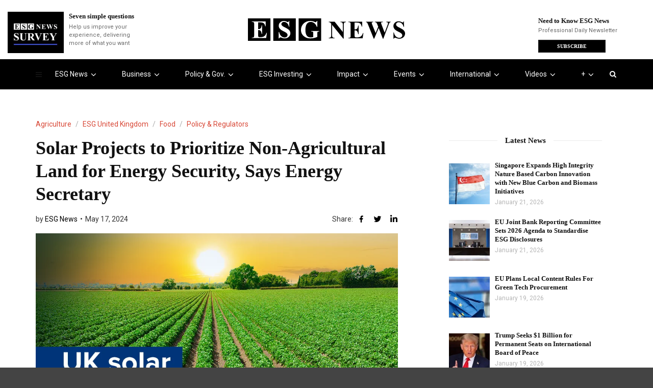

--- FILE ---
content_type: text/html; charset=UTF-8
request_url: https://esgnews.com/solar-projects-to-prioritize-non-agricultural-land-for-energy-security-says-energy-secretary/
body_size: 98984
content:
<!doctype html>
<html class="no-js" lang="en-US">

<head>
  <meta charset="UTF-8">
  <meta http-equiv="x-ua-compatible" content="ie=edge">
  <meta name="viewport" content="width=device-width, initial-scale=1">

  <meta name='robots' content='index, follow, max-image-preview:large, max-snippet:-1, max-video-preview:-1' />

	<!-- This site is optimized with the Yoast SEO Premium plugin v26.8 (Yoast SEO v26.7) - https://yoast.com/wordpress/plugins/seo/ -->
	<title>Solar Projects to Prioritize Non-Agricultural Land for Energy Security, Says Energy Secretary - ESG News</title>
	<meta name="description" content="Large solar projects should avoid prime agricultural land, opting for brownfield and industrial areas to protect food security." />
	<link rel="canonical" href="https://esgnews.com/solar-projects-to-prioritize-non-agricultural-land-for-energy-security-says-energy-secretary/" />
	<meta property="og:locale" content="en_US" />
	<meta property="og:type" content="article" />
	<meta property="og:title" content="Solar Projects to Prioritize Non-Agricultural Land for Energy Security, Says Energy Secretary - ESG News" />
	<meta property="og:description" content="Large solar projects should avoid prime agricultural land, opting for brownfield and industrial areas to protect food security." />
	<meta property="og:url" content="https://esgnews.com/solar-projects-to-prioritize-non-agricultural-land-for-energy-security-says-energy-secretary/" />
	<meta property="og:site_name" content="ESG News" />
	<meta property="article:publisher" content="https://www.facebook.com/ESG-News-105631151945004" />
	<meta property="article:author" content="https://www.facebook.com/ESG-News-105631151945004" />
	<meta property="article:published_time" content="2024-05-17T09:45:00+00:00" />
	<meta property="og:image" content="https://esgnews.com/wp-content/uploads/2024/05/s960_20240515_govuk_uksolar_v2.png" />
	<meta property="og:image:width" content="960" />
	<meta property="og:image:height" content="640" />
	<meta property="og:image:type" content="image/png" />
	<meta name="author" content="ESG News" />
	<meta name="twitter:card" content="summary_large_image" />
	<meta name="twitter:creator" content="@esgnewscorp" />
	<meta name="twitter:site" content="@esgnewsalerts" />
	<meta name="twitter:label1" content="Written by" />
	<meta name="twitter:data1" content="ESG News" />
	<meta name="twitter:label2" content="Est. reading time" />
	<meta name="twitter:data2" content="4 minutes" />
	<script type="application/ld+json" class="yoast-schema-graph">{"@context":"https://schema.org","@graph":[{"@type":"Article","@id":"https://esgnews.com/solar-projects-to-prioritize-non-agricultural-land-for-energy-security-says-energy-secretary/#article","isPartOf":{"@id":"https://esgnews.com/solar-projects-to-prioritize-non-agricultural-land-for-energy-security-says-energy-secretary/"},"author":{"name":"ESG News","@id":"https://esgnews.com/#/schema/person/a9fc6ac10c60791ab6a66ef8a80a2f37"},"headline":"Solar Projects to Prioritize Non-Agricultural Land for Energy Security, Says Energy Secretary","datePublished":"2024-05-17T09:45:00+00:00","mainEntityOfPage":{"@id":"https://esgnews.com/solar-projects-to-prioritize-non-agricultural-land-for-energy-security-says-energy-secretary/"},"wordCount":836,"publisher":{"@id":"https://esgnews.com/#organization"},"image":{"@id":"https://esgnews.com/solar-projects-to-prioritize-non-agricultural-land-for-energy-security-says-energy-secretary/#primaryimage"},"thumbnailUrl":"https://esgnews.com/wp-content/uploads/2024/05/s960_20240515_govuk_uksolar_v2.png","keywords":["Claire Coutinho","ESG","ESG News","Renewable Energy","Steve Barclay"],"articleSection":["Agriculture","ESG United Kingdom","Food","Policy &amp; Regulators"],"inLanguage":"en-US","copyrightYear":"2024","copyrightHolder":{"@id":"https://esgnews.com/#organization"}},{"@type":"WebPage","@id":"https://esgnews.com/solar-projects-to-prioritize-non-agricultural-land-for-energy-security-says-energy-secretary/","url":"https://esgnews.com/solar-projects-to-prioritize-non-agricultural-land-for-energy-security-says-energy-secretary/","name":"Solar Projects to Prioritize Non-Agricultural Land for Energy Security, Says Energy Secretary - ESG News","isPartOf":{"@id":"https://esgnews.com/#website"},"primaryImageOfPage":{"@id":"https://esgnews.com/solar-projects-to-prioritize-non-agricultural-land-for-energy-security-says-energy-secretary/#primaryimage"},"image":{"@id":"https://esgnews.com/solar-projects-to-prioritize-non-agricultural-land-for-energy-security-says-energy-secretary/#primaryimage"},"thumbnailUrl":"https://esgnews.com/wp-content/uploads/2024/05/s960_20240515_govuk_uksolar_v2.png","datePublished":"2024-05-17T09:45:00+00:00","description":"Large solar projects should avoid prime agricultural land, opting for brownfield and industrial areas to protect food security.","breadcrumb":{"@id":"https://esgnews.com/solar-projects-to-prioritize-non-agricultural-land-for-energy-security-says-energy-secretary/#breadcrumb"},"inLanguage":"en-US","potentialAction":[{"@type":"ReadAction","target":["https://esgnews.com/solar-projects-to-prioritize-non-agricultural-land-for-energy-security-says-energy-secretary/"]}]},{"@type":"ImageObject","inLanguage":"en-US","@id":"https://esgnews.com/solar-projects-to-prioritize-non-agricultural-land-for-energy-security-says-energy-secretary/#primaryimage","url":"https://esgnews.com/wp-content/uploads/2024/05/s960_20240515_govuk_uksolar_v2.png","contentUrl":"https://esgnews.com/wp-content/uploads/2024/05/s960_20240515_govuk_uksolar_v2.png","width":960,"height":640,"caption":"Solar Projects to Prioritize Non-Agricultural Land for Energy Security, Says Energy Secretary"},{"@type":"BreadcrumbList","@id":"https://esgnews.com/solar-projects-to-prioritize-non-agricultural-land-for-energy-security-says-energy-secretary/#breadcrumb","itemListElement":[{"@type":"ListItem","position":1,"name":"Home","item":"https://esgnews.com/"},{"@type":"ListItem","position":2,"name":"Solar Projects to Prioritize Non-Agricultural Land for Energy Security, Says Energy Secretary"}]},{"@type":"WebSite","@id":"https://esgnews.com/#website","url":"https://esgnews.com/","name":"ESG News","description":"Sustainability News, ESG Investing, Events &amp; Policy Insights","publisher":{"@id":"https://esgnews.com/#organization"},"potentialAction":[{"@type":"SearchAction","target":{"@type":"EntryPoint","urlTemplate":"https://esgnews.com/?s={search_term_string}"},"query-input":{"@type":"PropertyValueSpecification","valueRequired":true,"valueName":"search_term_string"}}],"inLanguage":"en-US"},{"@type":"Organization","@id":"https://esgnews.com/#organization","name":"ESG News","url":"https://esgnews.com/","logo":{"@type":"ImageObject","inLanguage":"en-US","@id":"https://esgnews.com/#/schema/logo/image/","url":"https://esgnews.com/wp-content/uploads/2024/11/esg_news_logo-1.jpeg","contentUrl":"https://esgnews.com/wp-content/uploads/2024/11/esg_news_logo-1.jpeg","width":100,"height":100,"caption":"ESG News"},"image":{"@id":"https://esgnews.com/#/schema/logo/image/"},"sameAs":["https://www.facebook.com/ESG-News-105631151945004","https://x.com/esgnewsalerts","https://www.instagram.com/esgnewscorp/","https://www.linkedin.com/company/esgnews/","https://www.youtube.com/c/ESGNews"]},{"@type":"Person","@id":"https://esgnews.com/#/schema/person/a9fc6ac10c60791ab6a66ef8a80a2f37","name":"ESG News","image":{"@type":"ImageObject","inLanguage":"en-US","@id":"https://esgnews.com/#/schema/person/image/","url":"https://esgnews.com/wp-content/uploads/2023/04/Frame-1-41-1-96x96.jpg","contentUrl":"https://esgnews.com/wp-content/uploads/2023/04/Frame-1-41-1-96x96.jpg","caption":"ESG News"},"description":"ESG News provides full-length coverage of ESG events, trends, policies and thought-leaders shaping business today.","sameAs":["https://www.facebook.com/ESG-News-105631151945004","https://www.instagram.com/esgnewscorp/","https://www.linkedin.com/company/esg-news","https://x.com/esgnewscorp","https://www.youtube.com/c/ESGNews"],"url":"https://esgnews.com/author/esg-news/"}]}</script>
	<!-- / Yoast SEO Premium plugin. -->


<link rel='dns-prefetch' href='//www.googletagmanager.com' />
<link rel='dns-prefetch' href='//fonts.googleapis.com' />
<link rel='preconnect' href='https://fonts.gstatic.com' crossorigin />
<link rel="alternate" type="application/rss+xml" title="ESG News &raquo; Feed" href="https://esgnews.com/feed/" />
<link rel="alternate" type="application/rss+xml" title="ESG News &raquo; Comments Feed" href="https://esgnews.com/comments/feed/" />
<link rel="alternate" type="text/calendar" title="ESG News &raquo; iCal Feed" href="https://esgnews.com/events/?ical=1" />
<link rel="alternate" type="application/rss+xml" title="ESG News &raquo; Solar Projects to Prioritize Non-Agricultural Land for Energy Security, Says Energy Secretary Comments Feed" href="https://esgnews.com/solar-projects-to-prioritize-non-agricultural-land-for-energy-security-says-energy-secretary/feed/" />
<link rel="alternate" title="oEmbed (JSON)" type="application/json+oembed" href="https://esgnews.com/wp-json/oembed/1.0/embed?url=https%3A%2F%2Fesgnews.com%2Fsolar-projects-to-prioritize-non-agricultural-land-for-energy-security-says-energy-secretary%2F" />
<link rel="alternate" title="oEmbed (XML)" type="text/xml+oembed" href="https://esgnews.com/wp-json/oembed/1.0/embed?url=https%3A%2F%2Fesgnews.com%2Fsolar-projects-to-prioritize-non-agricultural-land-for-energy-security-says-energy-secretary%2F&#038;format=xml" />
		<!-- This site uses the Google Analytics by MonsterInsights plugin v9.11.1 - Using Analytics tracking - https://www.monsterinsights.com/ -->
							<script src="//www.googletagmanager.com/gtag/js?id=G-EDXED8E5M3"  data-cfasync="false" data-wpfc-render="false" type="text/javascript" async></script>
			<script data-cfasync="false" data-wpfc-render="false" type="text/javascript">
				var mi_version = '9.11.1';
				var mi_track_user = true;
				var mi_no_track_reason = '';
								var MonsterInsightsDefaultLocations = {"page_location":"https:\/\/esgnews.com\/solar-projects-to-prioritize-non-agricultural-land-for-energy-security-says-energy-secretary\/"};
								if ( typeof MonsterInsightsPrivacyGuardFilter === 'function' ) {
					var MonsterInsightsLocations = (typeof MonsterInsightsExcludeQuery === 'object') ? MonsterInsightsPrivacyGuardFilter( MonsterInsightsExcludeQuery ) : MonsterInsightsPrivacyGuardFilter( MonsterInsightsDefaultLocations );
				} else {
					var MonsterInsightsLocations = (typeof MonsterInsightsExcludeQuery === 'object') ? MonsterInsightsExcludeQuery : MonsterInsightsDefaultLocations;
				}

								var disableStrs = [
										'ga-disable-G-EDXED8E5M3',
									];

				/* Function to detect opted out users */
				function __gtagTrackerIsOptedOut() {
					for (var index = 0; index < disableStrs.length; index++) {
						if (document.cookie.indexOf(disableStrs[index] + '=true') > -1) {
							return true;
						}
					}

					return false;
				}

				/* Disable tracking if the opt-out cookie exists. */
				if (__gtagTrackerIsOptedOut()) {
					for (var index = 0; index < disableStrs.length; index++) {
						window[disableStrs[index]] = true;
					}
				}

				/* Opt-out function */
				function __gtagTrackerOptout() {
					for (var index = 0; index < disableStrs.length; index++) {
						document.cookie = disableStrs[index] + '=true; expires=Thu, 31 Dec 2099 23:59:59 UTC; path=/';
						window[disableStrs[index]] = true;
					}
				}

				if ('undefined' === typeof gaOptout) {
					function gaOptout() {
						__gtagTrackerOptout();
					}
				}
								window.dataLayer = window.dataLayer || [];

				window.MonsterInsightsDualTracker = {
					helpers: {},
					trackers: {},
				};
				if (mi_track_user) {
					function __gtagDataLayer() {
						dataLayer.push(arguments);
					}

					function __gtagTracker(type, name, parameters) {
						if (!parameters) {
							parameters = {};
						}

						if (parameters.send_to) {
							__gtagDataLayer.apply(null, arguments);
							return;
						}

						if (type === 'event') {
														parameters.send_to = monsterinsights_frontend.v4_id;
							var hookName = name;
							if (typeof parameters['event_category'] !== 'undefined') {
								hookName = parameters['event_category'] + ':' + name;
							}

							if (typeof MonsterInsightsDualTracker.trackers[hookName] !== 'undefined') {
								MonsterInsightsDualTracker.trackers[hookName](parameters);
							} else {
								__gtagDataLayer('event', name, parameters);
							}
							
						} else {
							__gtagDataLayer.apply(null, arguments);
						}
					}

					__gtagTracker('js', new Date());
					__gtagTracker('set', {
						'developer_id.dZGIzZG': true,
											});
					if ( MonsterInsightsLocations.page_location ) {
						__gtagTracker('set', MonsterInsightsLocations);
					}
										__gtagTracker('config', 'G-EDXED8E5M3', {"forceSSL":"true","link_attribution":"true"} );
										window.gtag = __gtagTracker;										(function () {
						/* https://developers.google.com/analytics/devguides/collection/analyticsjs/ */
						/* ga and __gaTracker compatibility shim. */
						var noopfn = function () {
							return null;
						};
						var newtracker = function () {
							return new Tracker();
						};
						var Tracker = function () {
							return null;
						};
						var p = Tracker.prototype;
						p.get = noopfn;
						p.set = noopfn;
						p.send = function () {
							var args = Array.prototype.slice.call(arguments);
							args.unshift('send');
							__gaTracker.apply(null, args);
						};
						var __gaTracker = function () {
							var len = arguments.length;
							if (len === 0) {
								return;
							}
							var f = arguments[len - 1];
							if (typeof f !== 'object' || f === null || typeof f.hitCallback !== 'function') {
								if ('send' === arguments[0]) {
									var hitConverted, hitObject = false, action;
									if ('event' === arguments[1]) {
										if ('undefined' !== typeof arguments[3]) {
											hitObject = {
												'eventAction': arguments[3],
												'eventCategory': arguments[2],
												'eventLabel': arguments[4],
												'value': arguments[5] ? arguments[5] : 1,
											}
										}
									}
									if ('pageview' === arguments[1]) {
										if ('undefined' !== typeof arguments[2]) {
											hitObject = {
												'eventAction': 'page_view',
												'page_path': arguments[2],
											}
										}
									}
									if (typeof arguments[2] === 'object') {
										hitObject = arguments[2];
									}
									if (typeof arguments[5] === 'object') {
										Object.assign(hitObject, arguments[5]);
									}
									if ('undefined' !== typeof arguments[1].hitType) {
										hitObject = arguments[1];
										if ('pageview' === hitObject.hitType) {
											hitObject.eventAction = 'page_view';
										}
									}
									if (hitObject) {
										action = 'timing' === arguments[1].hitType ? 'timing_complete' : hitObject.eventAction;
										hitConverted = mapArgs(hitObject);
										__gtagTracker('event', action, hitConverted);
									}
								}
								return;
							}

							function mapArgs(args) {
								var arg, hit = {};
								var gaMap = {
									'eventCategory': 'event_category',
									'eventAction': 'event_action',
									'eventLabel': 'event_label',
									'eventValue': 'event_value',
									'nonInteraction': 'non_interaction',
									'timingCategory': 'event_category',
									'timingVar': 'name',
									'timingValue': 'value',
									'timingLabel': 'event_label',
									'page': 'page_path',
									'location': 'page_location',
									'title': 'page_title',
									'referrer' : 'page_referrer',
								};
								for (arg in args) {
																		if (!(!args.hasOwnProperty(arg) || !gaMap.hasOwnProperty(arg))) {
										hit[gaMap[arg]] = args[arg];
									} else {
										hit[arg] = args[arg];
									}
								}
								return hit;
							}

							try {
								f.hitCallback();
							} catch (ex) {
							}
						};
						__gaTracker.create = newtracker;
						__gaTracker.getByName = newtracker;
						__gaTracker.getAll = function () {
							return [];
						};
						__gaTracker.remove = noopfn;
						__gaTracker.loaded = true;
						window['__gaTracker'] = __gaTracker;
					})();
									} else {
										console.log("");
					(function () {
						function __gtagTracker() {
							return null;
						}

						window['__gtagTracker'] = __gtagTracker;
						window['gtag'] = __gtagTracker;
					})();
									}
			</script>
							<!-- / Google Analytics by MonsterInsights -->
		<style id='wp-img-auto-sizes-contain-inline-css' type='text/css'>
img:is([sizes=auto i],[sizes^="auto," i]){contain-intrinsic-size:3000px 1500px}
/*# sourceURL=wp-img-auto-sizes-contain-inline-css */
</style>
<style id="litespeed-ccss">@media (prefers-color-scheme:dark){:root{--viewer-primary-color:#343434;--viewer-icons-color:#f2f2f6;--viewer-icons-hover-bgcolor:#453838}}@media (prefers-color-scheme:light){:root{--viewer-primary-color:#f2f2f6;--viewer-icons-color:#343434;--viewer-icons-hover-bgcolor:#e5e1e9}}:root{--plyr-control-icon-size:15px;--plyr-range-track-height:3px;--plyr-range-thumb-height:10px}@media (prefers-color-scheme:dark){:root{--viewer-primary-color:#343434;--viewer-icons-color:#f2f2f6;--viewer-icons-hover-bgcolor:#453838}}@media (prefers-color-scheme:light){:root{--viewer-primary-color:#f2f2f6;--viewer-icons-color:#343434;--viewer-icons-hover-bgcolor:#e5e1e9}}:root{--ep-primary:#007cba;--ep-primary-hover:#005a87;--ep-primary-light:#e6f3ff;--ep-secondary:#50575e;--ep-secondary-hover:#3c434a;--ep-secondary-light:#f6f7f7;--ep-success:#00a32a;--ep-success-light:#e6f7e6;--ep-warning:#dba617;--ep-warning-light:#fff8e5;--ep-error:#d63638;--ep-error-light:#ffeaea;--ep-info:#72aee6;--ep-info-light:#e5f5ff;--ep-white:#ffffff;--ep-gray-50:#f9fafb;--ep-gray-100:#f3f4f6;--ep-gray-200:#e5e7eb;--ep-gray-300:#d1d5db;--ep-gray-400:#9ca3af;--ep-gray-500:#6b7280;--ep-gray-600:#4b5563;--ep-gray-700:#374151;--ep-gray-800:#1f2937;--ep-gray-900:#111827;--ep-black:#000000;--ep-font-family:-apple-system, BlinkMacSystemFont, "Segoe UI", Roboto, Oxygen-Sans, Ubuntu, Cantarell, "Helvetica Neue", sans-serif;--ep-font-family-mono:Consolas, Monaco, "Andale Mono", "Ubuntu Mono", monospace;--ep-text-xs:.75rem;--ep-text-sm:.875rem;--ep-text-base:1rem;--ep-text-lg:1.125rem;--ep-text-xl:1.25rem;--ep-text-2xl:1.5rem;--ep-text-3xl:1.875rem;--ep-text-4xl:2.25rem;--ep-font-light:300;--ep-font-normal:400;--ep-font-medium:500;--ep-font-semibold:600;--ep-font-bold:700;--ep-leading-tight:1.25;--ep-leading-normal:1.5;--ep-leading-relaxed:1.75;--ep-space-1:.25rem;--ep-space-2:.5rem;--ep-space-3:.75rem;--ep-space-4:1rem;--ep-space-5:1.25rem;--ep-space-6:1.5rem;--ep-space-8:2rem;--ep-space-10:2.5rem;--ep-space-12:3rem;--ep-space-16:4rem;--ep-space-20:5rem;--ep-radius-sm:.125rem;--ep-radius:.25rem;--ep-radius-md:.375rem;--ep-radius-lg:.5rem;--ep-radius-xl:.75rem;--ep-radius-2xl:1rem;--ep-radius-full:9999px;--ep-shadow-sm:0 1px 2px 0 rgb(0 0 0 / .05);--ep-shadow:0 1px 3px 0 rgb(0 0 0 / .1), 0 1px 2px -1px rgb(0 0 0 / .1);--ep-shadow-md:0 4px 6px -1px rgb(0 0 0 / .1), 0 2px 4px -2px rgb(0 0 0 / .1);--ep-shadow-lg:0 10px 15px -3px rgb(0 0 0 / .1), 0 4px 6px -4px rgb(0 0 0 / .1);--ep-shadow-xl:0 20px 25px -5px rgb(0 0 0 / .1), 0 8px 10px -6px rgb(0 0 0 / .1);--ep-z-dropdown:1000;--ep-z-sticky:1020;--ep-z-fixed:1030;--ep-z-modal-backdrop:1040;--ep-z-modal:1050;--ep-z-popover:1060;--ep-z-tooltip:1070;--ep-z-toast:1080;--ep-breakpoint-sm:640px;--ep-breakpoint-md:768px;--ep-breakpoint-lg:1024px;--ep-breakpoint-xl:1280px;--ep-breakpoint-2xl:1536px}ul{box-sizing:border-box}:root{--wp-block-synced-color:#7a00df;--wp-block-synced-color--rgb:122,0,223;--wp-bound-block-color:var(--wp-block-synced-color);--wp-editor-canvas-background:#ddd;--wp-admin-theme-color:#007cba;--wp-admin-theme-color--rgb:0,124,186;--wp-admin-theme-color-darker-10:#006ba1;--wp-admin-theme-color-darker-10--rgb:0,107,160.5;--wp-admin-theme-color-darker-20:#005a87;--wp-admin-theme-color-darker-20--rgb:0,90,135;--wp-admin-border-width-focus:2px}:root{--wp--preset--font-size--normal:16px;--wp--preset--font-size--huge:42px}:where(figure){margin:0 0 1em}:root{--wp-admin-theme-color:#3858e9;--wp-admin-theme-color--rgb:56,88,233;--wp-admin-theme-color-darker-10:#2145e6;--wp-admin-theme-color-darker-10--rgb:33.0384615385,68.7307692308,230.4615384615;--wp-admin-theme-color-darker-20:#183ad6;--wp-admin-theme-color-darker-20--rgb:23.6923076923,58.1538461538,214.3076923077;--wp-admin-border-width-focus:2px}:root{--wp-block-synced-color:#7a00df;--wp-block-synced-color--rgb:122,0,223;--wp-bound-block-color:var(--wp-block-synced-color);--wp-editor-canvas-background:#ddd;--wp-admin-theme-color:#007cba;--wp-admin-theme-color--rgb:0,124,186;--wp-admin-theme-color-darker-10:#006ba1;--wp-admin-theme-color-darker-10--rgb:0,107,160.5;--wp-admin-theme-color-darker-20:#005a87;--wp-admin-theme-color-darker-20--rgb:0,90,135;--wp-admin-border-width-focus:2px}:root{--wp-block-synced-color:#7a00df;--wp-block-synced-color--rgb:122,0,223;--wp-bound-block-color:var(--wp-block-synced-color);--wp-editor-canvas-background:#ddd;--wp-admin-theme-color:#007cba;--wp-admin-theme-color--rgb:0,124,186;--wp-admin-theme-color-darker-10:#006ba1;--wp-admin-theme-color-darker-10--rgb:0,107,160.5;--wp-admin-theme-color-darker-20:#005a87;--wp-admin-theme-color-darker-20--rgb:0,90,135;--wp-admin-border-width-focus:2px}:root{--wp-block-synced-color:#7a00df;--wp-block-synced-color--rgb:122,0,223;--wp-bound-block-color:var(--wp-block-synced-color);--wp-editor-canvas-background:#ddd;--wp-admin-theme-color:#007cba;--wp-admin-theme-color--rgb:0,124,186;--wp-admin-theme-color-darker-10:#006ba1;--wp-admin-theme-color-darker-10--rgb:0,107,160.5;--wp-admin-theme-color-darker-20:#005a87;--wp-admin-theme-color-darker-20--rgb:0,90,135;--wp-admin-border-width-focus:2px}:root{--wp-block-synced-color:#7a00df;--wp-block-synced-color--rgb:122,0,223;--wp-bound-block-color:var(--wp-block-synced-color);--wp-editor-canvas-background:#ddd;--wp-admin-theme-color:#007cba;--wp-admin-theme-color--rgb:0,124,186;--wp-admin-theme-color-darker-10:#006ba1;--wp-admin-theme-color-darker-10--rgb:0,107,160.5;--wp-admin-theme-color-darker-20:#005a87;--wp-admin-theme-color-darker-20--rgb:0,90,135;--wp-admin-border-width-focus:2px}:root{--wp--preset--aspect-ratio--square:1;--wp--preset--aspect-ratio--4-3:4/3;--wp--preset--aspect-ratio--3-4:3/4;--wp--preset--aspect-ratio--3-2:3/2;--wp--preset--aspect-ratio--2-3:2/3;--wp--preset--aspect-ratio--16-9:16/9;--wp--preset--aspect-ratio--9-16:9/16;--wp--preset--color--black:#000000;--wp--preset--color--cyan-bluish-gray:#abb8c3;--wp--preset--color--white:#ffffff;--wp--preset--color--pale-pink:#f78da7;--wp--preset--color--vivid-red:#cf2e2e;--wp--preset--color--luminous-vivid-orange:#ff6900;--wp--preset--color--luminous-vivid-amber:#fcb900;--wp--preset--color--light-green-cyan:#7bdcb5;--wp--preset--color--vivid-green-cyan:#00d084;--wp--preset--color--pale-cyan-blue:#8ed1fc;--wp--preset--color--vivid-cyan-blue:#0693e3;--wp--preset--color--vivid-purple:#9b51e0;--wp--preset--gradient--vivid-cyan-blue-to-vivid-purple:linear-gradient(135deg,rgb(6,147,227) 0%,rgb(155,81,224) 100%);--wp--preset--gradient--light-green-cyan-to-vivid-green-cyan:linear-gradient(135deg,rgb(122,220,180) 0%,rgb(0,208,130) 100%);--wp--preset--gradient--luminous-vivid-amber-to-luminous-vivid-orange:linear-gradient(135deg,rgb(252,185,0) 0%,rgb(255,105,0) 100%);--wp--preset--gradient--luminous-vivid-orange-to-vivid-red:linear-gradient(135deg,rgb(255,105,0) 0%,rgb(207,46,46) 100%);--wp--preset--gradient--very-light-gray-to-cyan-bluish-gray:linear-gradient(135deg,rgb(238,238,238) 0%,rgb(169,184,195) 100%);--wp--preset--gradient--cool-to-warm-spectrum:linear-gradient(135deg,rgb(74,234,220) 0%,rgb(151,120,209) 20%,rgb(207,42,186) 40%,rgb(238,44,130) 60%,rgb(251,105,98) 80%,rgb(254,248,76) 100%);--wp--preset--gradient--blush-light-purple:linear-gradient(135deg,rgb(255,206,236) 0%,rgb(152,150,240) 100%);--wp--preset--gradient--blush-bordeaux:linear-gradient(135deg,rgb(254,205,165) 0%,rgb(254,45,45) 50%,rgb(107,0,62) 100%);--wp--preset--gradient--luminous-dusk:linear-gradient(135deg,rgb(255,203,112) 0%,rgb(199,81,192) 50%,rgb(65,88,208) 100%);--wp--preset--gradient--pale-ocean:linear-gradient(135deg,rgb(255,245,203) 0%,rgb(182,227,212) 50%,rgb(51,167,181) 100%);--wp--preset--gradient--electric-grass:linear-gradient(135deg,rgb(202,248,128) 0%,rgb(113,206,126) 100%);--wp--preset--gradient--midnight:linear-gradient(135deg,rgb(2,3,129) 0%,rgb(40,116,252) 100%);--wp--preset--font-size--small:13px;--wp--preset--font-size--medium:20px;--wp--preset--font-size--large:36px;--wp--preset--font-size--x-large:42px;--wp--preset--spacing--20:0.44rem;--wp--preset--spacing--30:0.67rem;--wp--preset--spacing--40:1rem;--wp--preset--spacing--50:1.5rem;--wp--preset--spacing--60:2.25rem;--wp--preset--spacing--70:3.38rem;--wp--preset--spacing--80:5.06rem;--wp--preset--shadow--natural:6px 6px 9px rgba(0, 0, 0, 0.2);--wp--preset--shadow--deep:12px 12px 50px rgba(0, 0, 0, 0.4);--wp--preset--shadow--sharp:6px 6px 0px rgba(0, 0, 0, 0.2);--wp--preset--shadow--outlined:6px 6px 0px -3px rgb(255, 255, 255), 6px 6px rgb(0, 0, 0);--wp--preset--shadow--crisp:6px 6px 0px rgb(0, 0, 0)}.fa{display:inline-block;font:normal normal normal 14px/1 FontAwesome;font-size:inherit;text-rendering:auto;-webkit-font-smoothing:antialiased;-moz-osx-font-smoothing:grayscale}.fa-search:before{content:""}.fa-angle-down:before{content:""}.mfp-hide{display:none!important}.clearfix{zoom:1}.clearfix:after,.clearfix:before{content:"";display:table}.clearfix:after{clear:both}:root{--tec-grid-gutter:48px;--tec-grid-gutter-negative:calc(var(--tec-grid-gutter)*-1);--tec-grid-gutter-half:calc(var(--tec-grid-gutter)/2);--tec-grid-gutter-half-negative:calc(var(--tec-grid-gutter-half)*-1);--tec-grid-gutter-small:42px;--tec-grid-gutter-small-negative:calc(var(--tec-grid-gutter-small)*-1);--tec-grid-gutter-small-half:calc(var(--tec-grid-gutter-small)/2);--tec-grid-gutter-small-half-negative:calc(var(--tec-grid-gutter-small-half)*-1);--tec-grid-gutter-page:42px;--tec-grid-gutter-page-small:19.5px;--tec-grid-width-default:1176px;--tec-grid-width-min:320px;--tec-grid-width:calc(var(--tec-grid-width-default) + var(--tec-grid-gutter-page)*2);--tec-grid-width-1-of-2:50%;--tec-grid-width-1-of-3:33.333%;--tec-grid-width-1-of-4:25%;--tec-grid-width-1-of-5:20%;--tec-grid-width-1-of-7:14.285%;--tec-grid-width-1-of-8:12.5%;--tec-grid-width-1-of-9:11.111%;--tec-spacer-0:4px;--tec-spacer-1:8px;--tec-spacer-2:12px;--tec-spacer-3:16px;--tec-spacer-4:20px;--tec-spacer-5:24px;--tec-spacer-6:28px;--tec-spacer-7:32px;--tec-spacer-8:40px;--tec-spacer-9:48px;--tec-spacer-10:56px;--tec-spacer-11:64px;--tec-spacer-12:80px;--tec-spacer-13:96px;--tec-spacer-14:160px;--tec-z-index-spinner-container:100;--tec-z-index-views-selector:30;--tec-z-index-dropdown:30;--tec-z-index-events-bar-button:20;--tec-z-index-search:10;--tec-z-index-filters:9;--tec-z-index-scroller:7;--tec-z-index-week-event-hover:5;--tec-z-index-map-event-hover:5;--tec-z-index-map-event-hover-actions:6;--tec-z-index-multiday-event:5;--tec-z-index-multiday-event-bar:2;--tec-color-text-primary:#141827;--tec-color-text-primary-light:#1418279e;--tec-color-text-secondary:#5d5d5d;--tec-color-text-disabled:#d5d5d5;--tec-color-text-events-title:var(--tec-color-text-primary);--tec-color-text-event-title:var(--tec-color-text-events-title);--tec-color-text-event-date:var(--tec-color-text-primary);--tec-color-text-secondary-event-date:var(--tec-color-text-secondary);--tec-color-icon-primary:#5d5d5d;--tec-color-icon-primary-alt:#757575;--tec-color-icon-secondary:#bababa;--tec-color-icon-active:#141827;--tec-color-icon-disabled:#d5d5d5;--tec-color-icon-focus:#334aff;--tec-color-icon-error:#da394d;--tec-color-event-icon:#141827;--tec-color-event-icon-hover:#334aff;--tec-color-accent-primary:#334aff;--tec-color-accent-primary-hover:#334affcc;--tec-color-accent-primary-active:#334affe6;--tec-color-accent-primary-background:#334aff12;--tec-color-accent-secondary:#141827;--tec-color-accent-secondary-hover:#141827cc;--tec-color-accent-secondary-active:#141827e6;--tec-color-accent-secondary-background:#14182712;--tec-color-button-primary:var(--tec-color-accent-primary);--tec-color-button-primary-hover:var(--tec-color-accent-primary-hover);--tec-color-button-primary-active:var(--tec-color-accent-primary-active);--tec-color-button-primary-background:var(--tec-color-accent-primary-background);--tec-color-button-secondary:var(--tec-color-accent-secondary);--tec-color-button-secondary-hover:var(--tec-color-accent-secondary-hover);--tec-color-button-secondary-active:var(--tec-color-accent-secondary-active);--tec-color-button-secondary-background:var(--tec-color-accent-secondary-background);--tec-color-link-primary:var(--tec-color-text-primary);--tec-color-link-accent:var(--tec-color-accent-primary);--tec-color-link-accent-hover:#334affcc;--tec-color-border-default:#d5d5d5;--tec-color-border-secondary:#e4e4e4;--tec-color-border-tertiary:#7d7d7d;--tec-color-border-hover:#5d5d5d;--tec-color-border-active:#141827;--tec-color-background:#fff;--tec-color-background-events:#0000;--tec-color-background-transparent:#fff9;--tec-color-background-secondary:#f7f6f6;--tec-color-background-messages:#14182712;--tec-color-background-secondary-hover:#f0eeee;--tec-color-background-error:#da394d14;--tec-color-box-shadow:rgba(#000,0.14);--tec-color-box-shadow-secondary:rgba(#000,0.1);--tec-color-scroll-track:rgba(#000,0.25);--tec-color-scroll-bar:rgba(#000,0.5);--tec-color-background-primary-multiday:#334aff3d;--tec-color-background-primary-multiday-hover:#334aff57;--tec-color-background-secondary-multiday:#1418273d;--tec-color-background-secondary-multiday-hover:#14182757;--tec-color-accent-primary-week-event:#334aff1a;--tec-color-accent-primary-week-event-hover:#334aff33;--tec-color-accent-primary-week-event-featured:#334aff0a;--tec-color-accent-primary-week-event-featured-hover:#334aff24;--tec-color-background-secondary-datepicker:var(--tec-color-background-secondary);--tec-color-accent-primary-background-datepicker:var(--tec-color-accent-primary-background)}:root{--tec-grid-gutter:48px;--tec-grid-gutter-negative:calc(var(--tec-grid-gutter)*-1);--tec-grid-gutter-half:calc(var(--tec-grid-gutter)/2);--tec-grid-gutter-half-negative:calc(var(--tec-grid-gutter-half)*-1);--tec-grid-gutter-small:42px;--tec-grid-gutter-small-negative:calc(var(--tec-grid-gutter-small)*-1);--tec-grid-gutter-small-half:calc(var(--tec-grid-gutter-small)/2);--tec-grid-gutter-small-half-negative:calc(var(--tec-grid-gutter-small-half)*-1);--tec-grid-gutter-page:42px;--tec-grid-gutter-page-small:19.5px;--tec-grid-width-default:1176px;--tec-grid-width-min:320px;--tec-grid-width:calc(var(--tec-grid-width-default) + var(--tec-grid-gutter-page)*2);--tec-grid-width-1-of-2:50%;--tec-grid-width-1-of-3:33.333%;--tec-grid-width-1-of-4:25%;--tec-grid-width-1-of-5:20%;--tec-grid-width-1-of-7:14.285%;--tec-grid-width-1-of-8:12.5%;--tec-grid-width-1-of-9:11.111%;--tec-spacer-0:4px;--tec-spacer-1:8px;--tec-spacer-2:12px;--tec-spacer-3:16px;--tec-spacer-4:20px;--tec-spacer-5:24px;--tec-spacer-6:28px;--tec-spacer-7:32px;--tec-spacer-8:40px;--tec-spacer-9:48px;--tec-spacer-10:56px;--tec-spacer-11:64px;--tec-spacer-12:80px;--tec-spacer-13:96px;--tec-spacer-14:160px;--tec-z-index-spinner-container:100;--tec-z-index-views-selector:30;--tec-z-index-dropdown:30;--tec-z-index-events-bar-button:20;--tec-z-index-search:10;--tec-z-index-filters:9;--tec-z-index-scroller:7;--tec-z-index-week-event-hover:5;--tec-z-index-map-event-hover:5;--tec-z-index-map-event-hover-actions:6;--tec-z-index-multiday-event:5;--tec-z-index-multiday-event-bar:2;--tec-color-text-primary:#141827;--tec-color-text-primary-light:#1418279e;--tec-color-text-secondary:#5d5d5d;--tec-color-text-disabled:#d5d5d5;--tec-color-text-events-title:var(--tec-color-text-primary);--tec-color-text-event-title:var(--tec-color-text-events-title);--tec-color-text-event-date:var(--tec-color-text-primary);--tec-color-text-secondary-event-date:var(--tec-color-text-secondary);--tec-color-icon-primary:#5d5d5d;--tec-color-icon-primary-alt:#757575;--tec-color-icon-secondary:#bababa;--tec-color-icon-active:#141827;--tec-color-icon-disabled:#d5d5d5;--tec-color-icon-focus:#334aff;--tec-color-icon-error:#da394d;--tec-color-event-icon:#141827;--tec-color-event-icon-hover:#334aff;--tec-color-accent-primary:#334aff;--tec-color-accent-primary-hover:#334affcc;--tec-color-accent-primary-active:#334affe6;--tec-color-accent-primary-background:#334aff12;--tec-color-accent-secondary:#141827;--tec-color-accent-secondary-hover:#141827cc;--tec-color-accent-secondary-active:#141827e6;--tec-color-accent-secondary-background:#14182712;--tec-color-button-primary:var(--tec-color-accent-primary);--tec-color-button-primary-hover:var(--tec-color-accent-primary-hover);--tec-color-button-primary-active:var(--tec-color-accent-primary-active);--tec-color-button-primary-background:var(--tec-color-accent-primary-background);--tec-color-button-secondary:var(--tec-color-accent-secondary);--tec-color-button-secondary-hover:var(--tec-color-accent-secondary-hover);--tec-color-button-secondary-active:var(--tec-color-accent-secondary-active);--tec-color-button-secondary-background:var(--tec-color-accent-secondary-background);--tec-color-link-primary:var(--tec-color-text-primary);--tec-color-link-accent:var(--tec-color-accent-primary);--tec-color-link-accent-hover:#334affcc;--tec-color-border-default:#d5d5d5;--tec-color-border-secondary:#e4e4e4;--tec-color-border-tertiary:#7d7d7d;--tec-color-border-hover:#5d5d5d;--tec-color-border-active:#141827;--tec-color-background:#fff;--tec-color-background-events:#0000;--tec-color-background-transparent:#fff9;--tec-color-background-secondary:#f7f6f6;--tec-color-background-messages:#14182712;--tec-color-background-secondary-hover:#f0eeee;--tec-color-background-error:#da394d14;--tec-color-box-shadow:rgba(#000,0.14);--tec-color-box-shadow-secondary:rgba(#000,0.1);--tec-color-scroll-track:rgba(#000,0.25);--tec-color-scroll-bar:rgba(#000,0.5);--tec-color-background-primary-multiday:#334aff3d;--tec-color-background-primary-multiday-hover:#334aff57;--tec-color-background-secondary-multiday:#1418273d;--tec-color-background-secondary-multiday-hover:#14182757;--tec-color-accent-primary-week-event:#334aff1a;--tec-color-accent-primary-week-event-hover:#334aff33;--tec-color-accent-primary-week-event-featured:#334aff0a;--tec-color-accent-primary-week-event-featured-hover:#334aff24;--tec-color-background-secondary-datepicker:var(--tec-color-background-secondary);--tec-color-accent-primary-background-datepicker:var(--tec-color-accent-primary-background);--tec-border-radius-default:4px;--tec-border-width-week-event:2px;--tec-box-shadow-default:0 2px 5px 0 var(--tec-color-box-shadow);--tec-box-shadow-tooltip:0 2px 12px 0 var(--tec-color-box-shadow);--tec-box-shadow-card:0 1px 6px 2px var(--tec-color-box-shadow);--tec-box-shadow-multiday:16px 6px 6px -2px var(--tec-color-box-shadow-secondary);--tec-form-color-background:var(--tec-color-background);--tec-form-color-border-default:var(--tec-color-text-primary);--tec-form-color-border-active:var(--tec-color-accent-secondary);--tec-form-color-border-secondary:var(--tec-color-border-tertiary);--tec-form-color-accent-primary:var(--tec-color-accent-primary);--tec-form-box-shadow-default:var(--tec-box-shadow-default);--tec-opacity-background:0.07;--tec-opacity-select-highlighted:0.3;--tec-opacity-icon-hover:0.8;--tec-opacity-icon-active:0.9;--tec-opacity-default:1;--tec-font-family-sans-serif:"Helvetica Neue",Helvetica,-apple-system,BlinkMacSystemFont,Roboto,Arial,sans-serif;--tec-font-weight-regular:400;--tec-font-weight-bold:700;--tec-font-size-0:11px;--tec-font-size-1:12px;--tec-font-size-2:14px;--tec-font-size-3:16px;--tec-font-size-4:18px;--tec-font-size-5:20px;--tec-font-size-6:22px;--tec-font-size-7:24px;--tec-font-size-8:28px;--tec-font-size-9:32px;--tec-font-size-10:42px;--tec-line-height-0:1.38;--tec-line-height-1:1.42;--tec-line-height-2:1.5;--tec-line-height-3:1.62}.mc4wp-form input[name^=_mc4wp_honey]{display:none!important}.mc4wp-form-theme label,.mc4wp-form-theme input{box-sizing:border-box;vertical-align:baseline;width:auto;height:auto;line-height:normal;display:block}.mc4wp-form-theme label:after,.mc4wp-form-theme input:after{content:"";clear:both;display:table}.mc4wp-form-theme label{margin-bottom:6px;font-weight:700;display:block}.mc4wp-form-theme input[type=text]{vertical-align:middle;width:100%;max-width:480px;height:auto;min-height:32px;text-shadow:none;background:#fff;border:1px solid #ccc;border-radius:2px;outline:0;padding:8px 16px;line-height:1.42857;color:#555!important}body{--extendify--spacing--large:var(
        --wp--custom--spacing--large,
        clamp(2em, 8vw, 8em)
    )!important;--wp--preset--font-size--ext-small:1rem!important;--wp--preset--font-size--ext-medium:1.125rem!important;--wp--preset--font-size--ext-large:clamp(1.65rem, 3.5vw, 2.15rem)!important;--wp--preset--font-size--ext-x-large:clamp(3rem, 6vw, 4.75rem)!important;--wp--preset--font-size--ext-xx-large:clamp(3.25rem, 7.5vw, 5.75rem)!important;--wp--preset--color--black:#000!important;--wp--preset--color--white:#fff!important}.fa{display:inline-block;font:normal normal normal 14px/1 FontAwesome;font-size:inherit;text-rendering:auto;-webkit-font-smoothing:antialiased;-moz-osx-font-smoothing:grayscale}.fa-search:before{content:""}.fa-angle-down:before{content:""}html{font-family:sans-serif;-webkit-text-size-adjust:100%;-ms-text-size-adjust:100%}body{margin:0}article,figure,header,nav{display:block}a{background-color:#fff0}strong{font-weight:700}h1{margin:.67em 0;font-size:2em}img{border:0}svg:not(:root){overflow:hidden}figure{margin:1em 40px}input{margin:0;font:inherit;color:inherit}input::-moz-focus-inner{padding:0;border:0}input{line-height:normal}*{-webkit-box-sizing:border-box;-moz-box-sizing:border-box;box-sizing:border-box}:after,:before{-webkit-box-sizing:border-box;-moz-box-sizing:border-box;box-sizing:border-box}html{font-size:10px}body{font-family:"Helvetica Neue",Helvetica,Arial,sans-serif;font-size:14px;line-height:1.42857143;color:#333;background-color:#fff}input{font-family:inherit;font-size:inherit;line-height:inherit}a{color:#337ab7;text-decoration:none}figure{margin:0}img{vertical-align:middle}.img-responsive{display:block;max-width:100%;height:auto}h1,h2,h3,h6{font-family:inherit;font-weight:500;line-height:1.1;color:inherit}h1,h2,h3{margin-top:20px;margin-bottom:10px}h6{margin-top:10px;margin-bottom:10px}h1{font-size:36px}h2{font-size:30px}h3{font-size:24px}h6{font-size:12px}p{margin:0 0 10px}ul{margin-top:0;margin-bottom:10px}ul ul{margin-bottom:0}.container{padding-right:15px;padding-left:15px;margin-right:auto;margin-left:auto}@media (min-width:768px){.container{width:750px}}@media (min-width:992px){.container{width:970px}}@media (min-width:1200px){.container{width:1170px}}.row{margin-right:-15px;margin-left:-15px}.col-md-12,.col-md-4,.col-md-8,.col-sm-3{position:relative;min-height:1px;padding-right:15px;padding-left:15px}@media (min-width:768px){.col-sm-3{float:left}.col-sm-3{width:25%}}@media (min-width:992px){.col-md-12,.col-md-4,.col-md-8{float:left}.col-md-12{width:100%}.col-md-8{width:66.66666667%}.col-md-4{width:33.33333333%}}label{display:inline-block;max-width:100%;margin-bottom:5px;font-weight:700}.embed-responsive{position:relative;display:block;height:0;padding:0;overflow:hidden}.embed-responsive .embed-responsive-item,.embed-responsive iframe{position:absolute;top:0;bottom:0;left:0;width:100%;height:100%;border:0}.embed-responsive-16by9{padding-bottom:56.25%}.clearfix:after,.clearfix:before,.container:after,.container:before,.row:after,.row:before{display:table;content:" "}.clearfix:after,.container:after,.row:after{clear:both}@-ms-viewport{width:device-width}html,body,div,span,iframe,h1,h2,h3,h6,p,a,img,strong,i,ul,li,form,label,article,figure,header,nav{margin:0;padding:0;border:0;font-size:100%;font:inherit;vertical-align:baseline}article,figure,header,nav{display:block}img{max-width:100%;height:auto;vertical-align:middle}body *{-webkit-text-size-adjust:none}input{font-family:"Roboto",sans-serif,Arial;font-weight:400;-moz-border-radius:0;border-radius:0}a,a:link,a:visited{text-decoration:none;outline:none}ul{padding:0}ul li ul{padding-left:15px}ul{list-style:disc;list-style-position:inside}li>ul{margin-bottom:0}body{font-family:"Roboto",sans-serif,Arial;font-weight:400;font-size:14px;line-height:1;background:#444;overflow-y:scroll}#loader-wrapper{background-color:#fff;height:100%;width:100%;position:fixed;z-index:200;margin-top:0;top:0}#loading-text{position:absolute;left:50%;top:50%;font-family:"Roboto";margin-top:45px;-webkit-transform:translateX(-50%);-moz-transform:translateX(-50%);-ms-transform:translateX(-50%);transform:translateX(-50%);font-size:16px;line-height:22px;font-weight:700;color:#222}#loader{position:absolute;top:50%;left:50%;-webkit-transform:translate(-50%,-50%);-moz-transform:translate(-50%,-50%);-ms-transform:translate(-50%,-50%);transform:translate(-50%,-50%)}#loader{height:0;width:0;-webkit-box-sizing:border-box;-moz-box-sizing:border-box;box-sizing:border-box;border:0 solid #51c8fa;-moz-border-radius:50%;border-radius:50%;-webkit-animation:loader-figure 1.15s infinite cubic-bezier(.215,.61,.355,1);-moz-animation:loader-figure 1.15s infinite cubic-bezier(.215,.61,.355,1);animation:loader-figure 1.15s infinite cubic-bezier(.215,.61,.355,1)}@-webkit-keyframes loader-figure{0%{height:0;width:0}30%{height:2em;width:2em;border-width:1em;opacity:1}100%{height:2em;width:2em;border-width:0;opacity:0}}@-moz-keyframes loader-figure{0%{height:0;width:0}30%{height:2em;width:2em;border-width:1em;opacity:1}100%{height:2em;width:2em;border-width:0;opacity:0}}@keyframes loader-figure{0%{height:0;width:0}30%{height:2em;width:2em;border-width:1em;opacity:1}100%{height:2em;width:2em;border-width:0;opacity:0}}.background-block{-moz-background-size:cover;-webkit-background-size:cover;background-size:cover;background-position:center center}a,input{outline:none!important}a,a:link,a:visited{text-decoration:none;outline:none}#wrapper{overflow:hidden}@media (min-width:1310px){.container{width:1280px}}.custom-hover{display:inline-block;font-size:0;position:relative;overflow:hidden;vertical-align:top;max-width:100%;-webkit-transform:translateZ(0);-moz-transform:translateZ(0);transform:translateZ(0)}.custom-hover img{max-width:100%}.c-h1{font-family:"Roboto";font-size:48px;line-height:58px;font-weight:700;color:#111}.c-h3{font-family:"Roboto";font-size:28px;line-height:34px;font-weight:700;color:#111}.c-h5{font-family:"Roboto";font-size:16px;line-height:20px;font-weight:700;color:#111}.c-h6{font-family:"Roboto";font-size:13px;line-height:17px;font-weight:700;color:#111}@media (max-width:767px){.c-h1{font-size:32px;line-height:38px}.c-h3{font-size:26px;line-height:30px}}.simple-text{font-size:13px;line-height:1.6;font-weight:400;color:#666}strong{font-weight:700}.simple-text.size-2{font-size:11px;line-height:16px}.simple-text p{max-width:100%;margin-bottom:20px}.simple-text *:last-child{margin-bottom:0}.c-btn{display:inline-block;overflow:hidden;vertical-align:bottom}.c-btn.type-1{position:relative;font-family:"Roboto";font-size:10px;line-height:18px;font-weight:400;color:#111;border:2px solid #111;text-transform:uppercase;text-align:center;z-index:2}.c-btn.type-1 span{font-family:inherit;display:block;font-weight:600;position:relative;padding:2px 35px 1px 35px}.c-btn.type-1:before{content:"";position:absolute;width:0;height:100%;left:-10%;bottom:0;background:#111;-webkit-transform:skewX(15deg);-moz-transform:skewX(15deg);-ms-transform:skewX(15deg);transform:skewX(15deg)}@media (max-width:767px){.c-btn.type-1{width:100%}}.tt-header-wrapper{background:#fff;border-bottom:1px solid #eaeaea}.tt-header{position:fixed;top:0;left:0;width:100%;z-index:101}.tt-disable-sticky .tt-header{position:relative!important}.tt-header ul{padding-left:0}.tt-header .logo{display:inline-block;position:relative;max-width:370px;height:52px;line-height:52px;z-index:101}.tt-header .logo img{display:inline-block;max-width:100%;max-height:100%;width:auto;height:auto;vertical-align:middle}.tt-header .main-nav{font-family:"Roboto"}.tt-header .main-nav>ul{list-style:none;margin-bottom:0}.tt-header .main-nav>ul>li>a{font-size:14px;line-height:17px;font-weight:400;color:#111}.tt-header .main-nav>ul>li>ul{list-style:none}.tt-header .main-nav>ul>li>ul>li>ul{list-style:none}.tt-top-header-disable .tt-header .nav-more{top:14px}.tt-header .nav-more{position:absolute;top:61px;right:50%;text-align:left;margin-right:-625px;height:90px;line-height:90px}.tt-header .nav-more.nav-more-left{left:50%;margin-left:-625px;width:20%}.tt-post-breaking-news.tt-post.type-7 .tt-post-img{width:auto;margin-right:10px}.tt-header .nav-more>*{vertical-align:middle}.tt-header .cmn-toggle-switch{display:none;position:relative;float:right;margin-top:19px;padding:0;width:30px;height:17px;z-index:101}.tt-header .cmn-toggle-switch span{display:block;position:absolute;top:7px;left:0;right:0;height:3px;background:#949494}.tt-header .cmn-toggle-switch::before,.tt-header .cmn-toggle-switch::after{content:"";position:absolute;display:block;top:7px;left:0;width:100%;height:3px;background:#949494}.tt-header .cmn-toggle-switch::before{margin-top:-7px}.tt-header .cmn-toggle-switch::after{margin-top:7px}.tt-s-popup-btn{display:block;width:40px;height:40px;font-size:14px;line-height:14px;color:#111;text-align:center;line-height:40px}.tt-header .cmn-mobile-switch{position:absolute;bottom:-70px;left:15px;padding:0;width:12px;height:9px;z-index:101}.tt-header .cmn-mobile-switch span{display:block;position:absolute;top:4px;left:0;right:0;height:2px;background:#111}.tt-header .cmn-mobile-switch::before,.tt-header .cmn-mobile-switch::after{content:"";position:absolute;display:block;left:0;width:100%;height:2px;background:#111}.tt-header .cmn-mobile-switch::before{top:0}.tt-header .cmn-mobile-switch::after{top:8px}.tt-mobile-block{position:fixed;top:0;left:0;bottom:0;width:270px;background:#000;overflow:auto;padding:60px 30px 30px 30px;-webkit-transform:translateX(-100%);-moz-transform:translateX(-100%);-ms-transform:translateX(-100%);transform:translateX(-100%);z-index:201}.tt-mobile-overlay{display:block;position:fixed;top:0;left:0;width:100%;height:100%;opacity:0;visibility:hidden;z-index:200}.tt-mobile-close{display:block;position:absolute;top:18px;right:20px;width:16px;height:16px}.tt-mobile-close:before,.tt-mobile-close:after{content:"";position:absolute;display:block;top:7px;left:0;width:100%;height:2px;background:#d1d1d1}.tt-mobile-close:before{margin-top:-7px;-webkit-transform:translateY(7px) rotate(45deg);-moz-transform:translateY(7px) rotate(45deg);-ms-transform:translateY(7px) rotate(45deg);transform:translateY(7px) rotate(45deg);-webkit-transform-origin:center center;-moz-transform-origin:center center;-ms-transform-origin:center center;transform-origin:center center}.tt-mobile-close:after{margin-top:7px;-webkit-transform:translateY(-7px) rotate(-45deg);-moz-transform:translateY(-7px) rotate(-45deg);-ms-transform:translateY(-7px) rotate(-45deg);transform:translateY(-7px) rotate(-45deg);-webkit-transform-origin:center center;-moz-transform-origin:center center;-ms-transform-origin:center center;transform-origin:center center}.tt-mobile-nav ul{list-style:none}.tt-mobile-nav>ul>li{margin-bottom:20px}.tt-mobile-nav>ul>li:last-child{margin-bottom:0}.tt-mobile-nav>ul>li>a{display:block;position:relative;font-family:"Roboto";font-size:13px;line-height:17px;font-weight:400!important;color:#fff;opacity:.6}.tt-mobile-nav ul li.menu-item-has-children>a:before{position:absolute;right:0;top:50%;margin-top:-6px;font-size:12px;content:"";font-family:"FontAwesome"}.tt-mobile-nav>ul>li>ul{padding-top:15px;padding-left:18px;padding-bottom:2px}.tt-mobile-nav>ul>li>ul>li,.tt-mobile-nav>ul>li>ul>li>ul>li{margin-bottom:10px}.tt-mobile-nav>ul>li>ul>li:last-child{margin-bottom:0}.tt-mobile-nav>ul>li>ul>li>a,.tt-mobile-nav>ul>li>ul>li>ul>li>a{position:relative;font-family:"Roboto";font-size:12px;line-height:16px;font-weight:400;color:#fff;opacity:.6}.tt-mobile-nav>ul>li>ul>li>a{margin-bottom:10px;display:block}#content-wrapper{background:#fff}.tt-top-header-disable .tt-header-wrapper{padding-top:0}@media (max-width:1309px){.tt-header .nav-more{margin-right:-570px}}@media (max-width:1199px){.tt-header .nav-more{margin-right:-470px;max-width:500px}.tt-header .nav-more-left{margin-left:-471px!important;width:26%!important}}@media (min-width:992px){.tt-header-wrapper{padding-top:40px}.tt-header .top-inner{position:relative;padding:35px 0;text-align:center;border-bottom:1px solid #eaeaea}.tt-header .top-inner .container{position:relative}.tt-s-popup-btn{position:absolute;bottom:-85px;right:4px}.tt-header .toggle-block{display:block!important;text-align:center}.tt-header .main-nav{display:inline-block;vertical-align:top}.tt-header .main-nav>ul>li{float:left}.tt-header .main-nav>ul>li:not(.mega){position:relative}.tt-header .main-nav>ul>li>a{display:block;position:relative;padding:21px 21px}.tt-header .main-nav>ul>li>a:before{content:"";display:block;position:absolute;top:0;right:0;bottom:0;width:1px}.tt-header .main-nav>ul>li:not(.mega)>ul{display:block!important;position:absolute;top:100%;left:0;width:200px;background:#fff;margin-top:-10px;padding:10px 0;visibility:hidden;opacity:0;border:1px solid #eaeaea;-webkit-box-shadow:0 1px 0 0#eaeaea;-moz-box-shadow:0 1px 0 0#eaeaea;box-shadow:0 1px 0 0#eaeaea;-webkit-transform:translateY(40px);-moz-transform:translateY(40px);-ms-transform:translateY(40px);transform:translateY(40px)}.tt-header .main-nav>ul>li:not(.mega)>ul>li{text-align:left}.tt-header .main-nav>ul>li:not(.mega)>ul>li>a{display:block;font-family:"Roboto";position:relative;font-size:13px;line-height:17px;font-weight:400!important;color:#666;padding:13px 35px 13px 19px}.tt-header .main-nav>ul>li:not(.mega)>ul>li{position:relative}.tt-header .main-nav>ul>li:not(.mega)>ul>li>ul{display:block!important;position:absolute;top:-11px;left:100%;width:216px;padding:10px 0;background:#fff;border:1px solid #eaeaea;visibility:hidden;opacity:0;-webkit-box-shadow:0 1px 0 0#eaeaea;-moz-box-shadow:0 1px 0 0#eaeaea;box-shadow:0 1px 0 0#eaeaea;-webkit-transform:translateY(40px);-moz-transform:translateY(40px);-ms-transform:translateY(40px);transform:translateY(40px);z-index:1}.tt-header .main-nav>ul>li:not(.mega)>ul>li>ul>li{text-align:left}.tt-header .main-nav>ul>li:not(.mega)>ul>li>ul>li>a{display:block;position:relative;font-size:12px;line-height:17px;font-weight:400;color:#666;padding:9px 19px 9px 19px}.tt-header .main-nav>ul>li.mega>.tt-mega-wrapper{display:block!important;position:absolute;top:100%;left:50%;width:1126px;background:#fff;margin-top:-10px;margin-left:-563px;text-align:left;visibility:hidden;height:auto;opacity:0;border:1px solid #eaeaea;-webkit-box-shadow:0 1px 0 0#eaeaea;-moz-box-shadow:0 1px 0 0#eaeaea;box-shadow:0 1px 0 0#eaeaea;-webkit-transform:translateY(40px);-moz-transform:translateY(40px);-ms-transform:translateY(40px);transform:translateY(40px);display:flex!important}.tt-mega-list{list-style:none;width:250px;padding:40px 0;flex:none}.tt-mega-list a{display:block;font-family:"Roboto";font-size:13px;font-weight:400!important;color:#666;padding:13px 100px 13px 19px}.tt-mega-content{padding-left:0;height:initial!important}.tt-mega-entry{display:none;padding:30px;border-left:1px solid #eaeaea;height:100%}.tt-mega-entry.active{display:block}.tt-mobile-nav>ul>li>ul,.tt-mobile-nav>ul>li>ul>li>ul{display:none}.tt-header .menu-toggle{margin-left:6px}}@media (max-width:1199px){.tt-header .main-nav>ul>li.mega>.tt-mega-wrapper{width:950px;margin-left:-475px}}@media (max-width:991px){.tt-header .logo{height:52px;line-height:52px}.tt-disable-sticky .tt-header{padding-left:0;padding-right:0}.tt-disable-sticky .tt-header .top-inner{position:relative}.tt-header{position:absolute;left:0;right:0;padding-left:15px;padding-right:15px;height:auto}.tt-header .top-inner{position:fixed;top:0;left:0;right:0;height:70px;padding:9px 15px;background:#fff;text-align:center;z-index:1;-webkit-box-shadow:0 1px 2px 0#eaeaea;-moz-box-shadow:0 1px 2px 0#eaeaea;box-shadow:0 1px 2px 0#eaeaea}.tt-header .toggle-block{display:none}.tt-header .menu-toggle{position:absolute;top:50%;right:0;padding:13px 16px;margin-top:-20px}.tt-header .top-inner>.container{position:relative}.tt-s-popup-btn{position:absolute;top:50%;right:0;margin-top:-20px}.tt-header .nav-more{margin-left:0;padding-top:0}.tt-header .cmn-mobile-switch{top:50%;bottom:auto;margin-top:-4px;display:block}.tt-mobile-nav>ul>li>ul{display:none}}@media (max-width:600px){.tt-header .logo{max-width:200px}}.tt-s-popup{position:fixed;left:0;top:0;width:100%;height:100%;z-index:501;visibility:hidden;opacity:0;-webkit-transform:scale(1.5);-moz-transform:scale(1.5);-ms-transform:scale(1.5);transform:scale(1.5)}.tt-s-popup-overlay{position:absolute;top:0;left:0;width:100%;height:100%;background:#fff;opacity:.9}.tt-s-popup-content{position:absolute;left:0;top:0;right:0;bottom:0;overflow:auto;-webkit-overflow-scrolling:touch;font-size:0;text-align:center;padding:15px}.tt-s-popup-content:after{content:"";display:inline-block;vertical-align:middle;height:100%}.tt-s-popup-container{display:inline-block;vertical-align:middle;width:100%;max-width:945px;position:relative;text-align:left}.tt-s-popup-layer{position:absolute;left:0;bottom:0;right:0;height:10000px}.tt-s-popup-form{position:relative;width:100%;background:#111;padding:120px 63px 90px 63px}.tt-s-popup-title{font-family:"Roboto";font-size:14px;line-height:18px;font-weight:400;color:rgb(255 255 255/.6);padding-bottom:0;margin-top:0}.tt-s-popup-field{position:relative}.tt-s-popup-field input[type="text"]{font-family:"Roboto";width:100%;font-size:36px;line-height:36px;background:none;color:#fff;width:100%;padding-right:50px;padding-bottom:12px;border:0}.tt-s-popup-field input[type="text"]::-webkit-input-placeholder{font-family:"Roboto";font-size:36px;font-weight:400;color:#fff;opacity:.4}.tt-s-popup-field input[type="text"]:-moz-placeholder{font-family:"Roboto";font-size:36px;font-weight:400;color:#fff;opacity:.4}.tt-s-popup-field input[type="text"]::-moz-placeholder{font-family:"Roboto";font-size:36px;font-weight:400;color:#fff;opacity:.4}.tt-s-popup-field input[type="text"]:-ms-input-placeholder{font-family:"Roboto";font-size:36px;font-weight:400;color:#fff;opacity:.4}.tt-s-popup-devider{position:relative;width:100%;height:2px;background:rgb(255 255 255/.4);margin-bottom:6px;overflow:hidden;z-index:5}.tt-s-popup-devider:after{content:"";position:absolute;top:0;left:-100%;width:100%;height:2px;background:#51c8fa;z-index:5}.tt-s-popup-close{position:absolute;right:19px;top:19px;width:40px;height:40px}.tt-s-popup-close:before{content:"";display:block;position:absolute;top:50%;left:50%;width:22px;height:1px;background:#787878;margin-left:-11px;-webkit-transform:rotate(-45deg);-moz-transform:rotate(-45deg);-ms-transform:rotate(-45deg);transform:rotate(-45deg)}.tt-s-popup-close:after{content:"";display:block;position:absolute;top:50%;left:50%;width:22px;height:1px;background:#787878;margin-left:-11px;-webkit-transform:rotate(45deg);-moz-transform:rotate(45deg);-ms-transform:rotate(45deg);transform:rotate(45deg)}@media (max-width:767px){.tt-s-popup form{padding:30px}.tt-s-popup-title{padding-bottom:20px}}@media (max-width:479px){.tt-parallax-on.background-block{background-size:initial!important}}.tt-sponsor{line-height:1}.tt-sponsor-img{float:left}.tt-sponsor-info{display:table-cell;height:89px;padding-left:15px;vertical-align:middle}.tt-sponsor-title{display:block;color:#111;margin-bottom:3px}.tt-sponsor-info .simple-text{margin-bottom:10px}.tt-title-block{overflow:hidden;position:relative}.tt-title-text{display:inline-block;font-family:"Roboto";font-size:14px;color:#111;font-weight:600}.sidebar-heading-style1 .tt-title-block{text-align:center}.sidebar-heading-style1 .tt-title-text{position:relative;line-height:18px}.sidebar-heading-style1 .tt-title-text:before,.sidebar-heading-style1 .tt-title-text:after{content:"";display:block;position:absolute;top:50%;left:-10000px;width:10000px;height:1px;background:#eaeaea;margin-left:-15px}.sidebar-heading-style1 .tt-title-text:after{left:auto;right:-10000px;margin:0-15px 0 0}.tt-post{border:1px solid #eaeaea;-webkit-box-shadow:0 1px 0 0#eaeaea;-moz-box-shadow:0 1px 0 0#eaeaea;box-shadow:0 1px 0 0#eaeaea}.tt-post-info{padding:26px 30px 28px 30px}.tt-post-title{display:block;margin-bottom:5px}.tt-post-label{font-family:"Roboto";font-size:12px;line-height:16px;font-weight:400;color:#b5b5b5;margin-bottom:11px}.tt-post-label span:after{content:"•";display:inline-block;padding-left:4px;padding-right:1px}.tt-post-label span:last-child:after{display:none}.tt-post-label span a{color:#b5b5b5}.tt-post-info .simple-text{margin-bottom:11px}.tt-post-img,.tt-post-img img{width:100%}.tt-post-length{right:0;padding:5px;bottom:0}.tt-post-icon,.tt-post-length{display:block;position:absolute;font-weight:500;font-size:12px;text-align:center;color:#fff;background:rgb(17 17 17/.7);z-index:100}.tt-post-icon{left:0;bottom:0;padding:10px 12px;font-size:16px;font-weight:500}.type-7 .tt-post-icon{padding:4px 6px 3px 6px}.type-7 .tt-post-icon .material-icons{font-size:14px}@media (max-width:1199px){.tt-post-info{padding-right:70px}}@media (max-width:767px){.tt-post{max-width:480px;margin-left:auto;margin-right:auto}.tt-post-info{padding-left:15px;padding-right:15px}}.tt-post.type-3{border:0;-webkit-box-shadow:none;-moz-box-shadow:none;box-shadow:none}.tt-post.type-3 .tt-post-info{padding:10px 0 0 0}.tt-post.type-3 .tt-post-label{margin-bottom:0}@media (max-width:767px){.tt-post.type-3{text-align:center}.tt-post.type-3 .tt-post-img{width:auto}}.tt-post.type-7{border:0;-webkit-box-shadow:none;-moz-box-shadow:none;box-shadow:none}.tt-post.type-7 .tt-post-img{float:left;width:80px}.tt-post.type-7 .tt-post-info{padding:0 0 0 92px}@media (max-width:1199px){.tt-post.type-7 .tt-post-info{padding-right:0}}.tt-thumb-popup{position:fixed;z-index:11;left:0;top:0;width:100%;height:100%;left:-100%;z-index:999}.tt-thumb-popup-overlay{position:absolute;left:0;top:-100px;right:0;bottom:-100px;background:#fff;opacity:0}.tt-thumb-popup-content{position:absolute;left:0;top:0;right:0;bottom:0;overflow:auto;-webkit-overflow-scrolling:touch;font-size:0;text-align:center;-moz-transform:translateY(100px);-ms-transform:translateY(100px);transform:translateY(100px);-webkit-transform:translateY(100px);opacity:0;visibility:hidden;padding:15px}.tt-thumb-popup-content:after{display:inline-block;vertical-align:middle;height:100%;content:""}.tt-thumb-popup-container{display:inline-block;vertical-align:middle;position:relative;text-align:left;background:#fff;max-width:1200px}.tt-thumb-popup-close{position:absolute;top:0;right:0;width:40px;height:40px;background:#fff}.tt-thumb-popup-close:before{content:"";display:block;position:absolute;top:50%;left:50%;width:20px;height:1px;background:#787878;margin-left:-10px;-webkit-transform:rotate(-45deg);-moz-transform:rotate(-45deg);-ms-transform:rotate(-45deg);transform:rotate(-45deg)}.tt-thumb-popup-close:after{content:"";display:block;position:absolute;top:50%;left:50%;width:20px;height:1px;background:#787878;margin-left:-10px;-webkit-transform:rotate(45deg);-moz-transform:rotate(45deg);-ms-transform:rotate(45deg);transform:rotate(45deg)}.tt-thumb-popup-layer{position:absolute;left:0;bottom:0;right:0;height:10000px}.tt-thumb-popup-align{overflow:hidden}.tt-video-popup{position:fixed;z-index:11;left:0;top:0;width:100%;height:100%;left:-100%;z-index:999}.tt-video-popup-overlay{position:absolute;left:0;top:-100px;right:0;bottom:-100px;background:#fff;opacity:0}.tt-video-popup-content{position:absolute;left:0;top:0;right:0;bottom:0;overflow:auto;-webkit-overflow-scrolling:touch;font-size:0;text-align:center;-moz-transform:translateY(100px);-ms-transform:translateY(100px);transform:translateY(100px);-webkit-transform:translateY(100px);opacity:0;visibility:hidden;padding:15px}.tt-video-popup-content:after{display:inline-block;vertical-align:middle;height:100%;content:""}.tt-video-popup-container{display:inline-block;vertical-align:middle;position:relative;text-align:left;background:#fff;max-width:1200px}.tt-video-popup-container .embed-responsive{width:700px;max-width:100%}.tt-video-popup-close{position:absolute;top:0;right:0;width:40px;height:40px;background:#fff}.tt-video-popup-close:before{content:"";display:block;position:absolute;top:50%;left:50%;width:20px;height:1px;background:#787878;margin-left:-10px;-webkit-transform:rotate(-45deg);-moz-transform:rotate(-45deg);-ms-transform:rotate(-45deg);transform:rotate(-45deg)}.tt-video-popup-close:after{content:"";display:block;position:absolute;top:50%;left:50%;width:20px;height:1px;background:#787878;margin-left:-10px;-webkit-transform:rotate(45deg);-moz-transform:rotate(45deg);-ms-transform:rotate(45deg);transform:rotate(45deg)}.tt-video-popup-layer{position:absolute;left:0;bottom:0;right:0;height:10000px}.tt-video-popup-align{overflow:hidden}@media (max-width:767px){.tt-video-popup-container .embed-responsive{width:400px}}@media (max-width:480px){.tt-video-popup-container .embed-responsive{width:290px}}.tt-heading{position:relative;padding:44px 0;-webkit-background-size:cover;-moz-background-size:cover;background-size:cover}.tt-heading:before{content:"";display:block;position:absolute;top:0;left:0;width:100%;height:100%;background:#111;opacity:.7}.tt-heading>*{position:relative}.tt-heading-title{font-family:"Roboto";font-size:36px;line-height:42px;font-weight:700;color:#fff}.marg-lg-b10{height:10px}.marg-lg-b20{height:20px}.marg-lg-b30{height:30px}.marg-lg-b40{height:40px}.marg-lg-b60{height:60px}@media (max-width:991px){.marg-sm-b30{height:30px}.marg-sm-b40{height:40px}.marg-sm-b60{height:60px}}@media (max-width:767px){.marg-xs-b30{height:30px}}.widget ul{position:relative;list-style:none}.sidebar-item.widget ul li{padding:12px 0}.sidebar-item.widget ul li:first-child{padding-top:10px}.widget_text{position:relative;line-height:21px}.custom-sidebar .tt-title-text{font-size:15px}.tt-header .main-nav>ul>li>a>i{padding-right:8px;font-size:13px}.tt-header-style-link .main-nav>ul>li>a:after{content:"";position:absolute;left:0;bottom:0;height:3px;background:#111;width:0}.tt-post-breaking-news .tt-post-icon{display:none}.tt-post-breaking-news .tt-breaking-title{margin-bottom:6px;color:#b5b5b5;margin-top:6px}.header-style13.tt-top-header-disable .tt-header .nav-more{top:23px}.embed-responsive-16by9{padding-bottom:56.25%}.embed-responsive .embed-responsive-item,.embed-responsive iframe{position:absolute;top:0;bottom:0;width:100%;height:100%;border:0}.tt-logo-2x{display:none!important}@media only screen and (-webkit-min-device-pixel-ratio:1.5),only screen and (min-resolution:144dpi),only screen and (min-resolution:1.5dppx){.tt-logo-2x{display:inline-block!important}.tt-logo-1x{display:none!important}}.tt-heading.title-wrapper{background-position:center center;background-size:cover;background-repeat:no-repeat}.tt-parallax-on.background-block{background-attachment:fixed;background-position:50% 50%}.tt-post-date,.tt-post-author-name a{display:inline-block}.tt-heading.title-wrapper{display:none}.tt-post-breaking-news .tt-breaking-title{display:none}@media screen and (min-width:1025px){.single-post #content-wrapper>.container>.row>.col-md-8{padding-right:3.43rem!important}}.tt-s-popup-devider:after{background:#fb3624}#loader,.tt-title-text{border-color:#fb3624}.tt-header .logo{max-width:315px;height:45px;line-height:45px}:root{--gray:#aaa;--medium-gray:#666;--light-gray:#f2f2f2;--dark-gray:#333;--font-size-h2:24px;--font-size-h3:24px;--font-size-h4:18px;--font-size-h5:16px;--font-size-h6:14px;--red:#D84938;--blue:#3849F5;--dark-blue:#23527c;--tec-color-button-primary:var(--blue);--section-spacing:3rem}:target{scroll-margin-top:3rem}@media (min-width:768px){:root{--font-size-h2:28px;--font-size-h3:28px;--font-size-h4:21px}}@media (min-width:1025px){:root{--section-spacing:4rem}:target{scroll-margin-top:10rem}}@media (min-width:1700px){:root{--font-size-h2:30px;--font-size-h3:30px;--font-size-h4:24px;--font-size-h5:18px;--section-spacing:5rem}}*,:before,:after{--tw-border-spacing-x:0;--tw-border-spacing-y:0;--tw-translate-x:0;--tw-translate-y:0;--tw-rotate:0;--tw-skew-x:0;--tw-skew-y:0;--tw-scale-x:1;--tw-scale-y:1;--tw-pan-x:;--tw-pan-y:;--tw-pinch-zoom:;--tw-scroll-snap-strictness:proximity;--tw-ordinal:;--tw-slashed-zero:;--tw-numeric-figure:;--tw-numeric-spacing:;--tw-numeric-fraction:;--tw-ring-inset:;--tw-ring-offset-width:0px;--tw-ring-offset-color:#fff;--tw-ring-color:rgb(59 130 246 / .5);--tw-ring-offset-shadow:0 0 #0000;--tw-ring-shadow:0 0 #0000;--tw-shadow:0 0 #0000;--tw-shadow-colored:0 0 #0000;--tw-blur:;--tw-brightness:;--tw-contrast:;--tw-grayscale:;--tw-hue-rotate:;--tw-invert:;--tw-saturate:;--tw-sepia:;--tw-drop-shadow:;--tw-backdrop-blur:;--tw-backdrop-brightness:;--tw-backdrop-contrast:;--tw-backdrop-grayscale:;--tw-backdrop-hue-rotate:;--tw-backdrop-invert:;--tw-backdrop-opacity:;--tw-backdrop-saturate:;--tw-backdrop-sepia:}::backdrop{--tw-border-spacing-x:0;--tw-border-spacing-y:0;--tw-translate-x:0;--tw-translate-y:0;--tw-rotate:0;--tw-skew-x:0;--tw-skew-y:0;--tw-scale-x:1;--tw-scale-y:1;--tw-pan-x:;--tw-pan-y:;--tw-pinch-zoom:;--tw-scroll-snap-strictness:proximity;--tw-ordinal:;--tw-slashed-zero:;--tw-numeric-figure:;--tw-numeric-spacing:;--tw-numeric-fraction:;--tw-ring-inset:;--tw-ring-offset-width:0px;--tw-ring-offset-color:#fff;--tw-ring-color:rgb(59 130 246 / .5);--tw-ring-offset-shadow:0 0 #0000;--tw-ring-shadow:0 0 #0000;--tw-shadow:0 0 #0000;--tw-shadow-colored:0 0 #0000;--tw-blur:;--tw-brightness:;--tw-contrast:;--tw-grayscale:;--tw-hue-rotate:;--tw-invert:;--tw-saturate:;--tw-sepia:;--tw-drop-shadow:;--tw-backdrop-blur:;--tw-backdrop-brightness:;--tw-backdrop-contrast:;--tw-backdrop-grayscale:;--tw-backdrop-hue-rotate:;--tw-backdrop-invert:;--tw-backdrop-opacity:;--tw-backdrop-saturate:;--tw-backdrop-sepia:}.tw-absolute{position:absolute}.tw-relative{position:relative}.tw-top-0{top:0}.tw-left-0{left:0}.-tw-m-2{margin:-.5rem}.-tw-m-1{margin:-.25rem}.\!tw-m-0{margin:0!important}.tw-mx-0\.5{margin-left:.125rem;margin-right:.125rem}.tw-mb-6{margin-bottom:1.5rem}.tw-mr-2{margin-right:.5rem}.tw-mt-4{margin-top:1rem}.tw-mb-2{margin-bottom:.5rem}.tw-mb-\[0\.5em\]{margin-bottom:.5em}.tw-inline-block{display:inline-block}.tw-flex{display:flex}.tw-inline-flex{display:inline-flex}.tw-h-full{height:100%}.tw-h-4{height:1rem}.tw-w-full{width:100%}.tw-w-4{width:1rem}.tw-w-auto{width:auto}.tw-shrink-0{flex-shrink:0}.tw-list-none{list-style-type:none}.tw-flex-wrap{flex-wrap:wrap}.tw-items-center{align-items:center}.tw-justify-between{justify-content:space-between}.tw-object-cover{-o-object-fit:cover;object-fit:cover}.tw-p-2{padding:.5rem}.tw-p-1{padding:.25rem}.tw-pb-\[56\.25\%\]{padding-bottom:56.25%}.\!tw-pl-0{padding-left:0!important}.tw-font-serif{font-family:Merriweather,ui-sans-serif,system-ui,-apple-system,BlinkMacSystemFont,Segoe UI,Roboto,Helvetica Neue,Arial,Noto Sans,sans-serif,"Apple Color Emoji","Segoe UI Emoji",Segoe UI Symbol,"Noto Color Emoji"}.tw-text-black{--tw-text-opacity:1;color:rgb(0 0 0/var(--tw-text-opacity))}.tw-text-white{--tw-text-opacity:1;color:rgb(255 255 255/var(--tw-text-opacity))}.tw-text-red{color:var(--red)}.tw-text-gray{color:var(--gray)}.tw-opacity-60{opacity:.6}.tt-header .main-nav>ul>li>a>i{font-size:1.2em;vertical-align:middle}@media (max-width:767px){.tt-header .logo,.tt-header .logo img{height:32px!important}}.tw-prose{font-size:1rem;line-height:1.5}.tw-prose>:where(:first-child){margin-top:0}.tw-prose>:where(:last-child){margin-bottom:0}:root{--input-padding-top:.75rem;--input-padding-right:1rem;--input-padding-bottom:.75rem;--input-padding-left:1rem;--input-border-width:1px;--color-input:var(--black);--color-input-bg:var(--white);--form-field-gap:1rem;--select-dropdown-arrow-right:.5rem;--input-radio-checkbox-size:1rem;--input-radio-checkbox-gap:.25rem}label{line-height:1.5}.single-post .empty-space.marg-lg-b40.marg-sm-b30{display:none}@media (min-width:1025px){.single-post #content-wrapper>.container>.row>.col-md-8{padding-right:4rem}}@media (min-width:1440px){.single-post #content-wrapper>.container>.row>.col-md-8{padding-right:8rem}}@media (min-width:1025px){.single-post article.post>.c-h1{font-size:36px;line-height:1.25}}.single-post article.post ul{list-style-position:initial;padding-left:1.5rem}.single-post article.post ul li{margin-top:0;margin-bottom:.75em}.single-post article.post ul li:last-of-type{margin-bottom:0}.tt-sponsor .c-btn{--tw-bg-opacity:1;background-color:rgb(0 0 0/var(--tw-bg-opacity));--tw-text-opacity:1;color:rgb(255 255 255/var(--tw-text-opacity))}.tt-sponsor .c-btn:before{content:var(--tw-content);display:none}.gtranslate_wrapper{flex:1}.last\:tw-hidden:last-child{display:none}:root{--slider-gap:1rem}:root{--yahoo-color:#4d00ae}.cat-post-widget .cat-post-title{font-family:Merriweather;font-weight:700;font-size:13px;line-height:17px;color:#111;margin-bottom:5px}.cat-post-widget .cat-post-date{font-weight:400;font-size:12px;line-height:16px;color:#b5b5b5}#category-posts-13-internal .cat-post-item img{max-width:initial;max-height:initial;margin:initial}#category-posts-13-internal .cat-post-thumbnail{margin:5px 10px 5px 0}#category-posts-13-internal .cat-post-item:before{content:"";clear:both}#category-posts-13-internal .cat-post-item{list-style:none;margin:3px 0 10px;padding:3px 0}#category-posts-13-internal .cat-post-item:after{content:"";display:table;clear:both}#category-posts-13-internal .cat-post-item .cat-post-title{overflow:hidden;text-overflow:ellipsis;white-space:initial;display:-webkit-box;-webkit-line-clamp:4;-webkit-box-orient:vertical;padding-bottom:0!important}#category-posts-13-internal .cat-post-item:after{content:"";display:table;clear:both}#category-posts-13-internal .cat-post-thumbnail{display:block;float:left;margin:5px 10px 5px 0}#category-posts-13-internal .cat-post-crop{overflow:hidden;display:block}#category-posts-13-internal li>div{margin:5px 0 0 0;clear:both}#category-posts-13-internal .cat-post-thumbnail .cat-post-crop img{height:80px}#category-posts-13-internal .cat-post-thumbnail .cat-post-crop img{width:80px}#category-posts-13-internal .cat-post-thumbnail .cat-post-crop img{object-fit:cover;max-width:100%;display:block}#category-posts-13-internal .cat-post-thumbnail{max-width:100%}#category-posts-13-internal .cat-post-item img{margin:initial}.sidebar{display:flex!important;flex-direction:column;align-items:center;width:300px!important;margin:0 auto!important;float:none!important}.tt-header .toggle-block{background:#000}.tt-header .main-nav>ul>li>a,.tt-s-popup-btn,.tt-header .cmn-mobile-switch span,.tt-header .cmn-mobile-switch::before,.tt-header .cmn-mobile-switch::after{color:#fff}.tt-header-style-link .main-nav>ul>li>a:after{background:#1e73be}#loading-text,.c-h1,.c-h3,.c-h5,.c-h6,.c-btn.type-1,.tt-mobile-nav>ul>li>a,.tt-mobile-nav>ul>li>ul>li>a,.tt-header .main-nav>ul>li:not(.mega)>ul>li>a,.tt-mega-list a,.tt-s-popup-title,.tt-title-text{font-family:Merriweather;font-weight:700;font-style:normal}body,.tt-header .main-nav,.tt-post-label,.tt-s-popup-field input[type="text"],input,.tt-post-breaking-news .tt-breaking-title{font-family:Roboto;font-weight:400;font-style:normal}:root{--tec-grid-gutter:48px;--tec-grid-gutter-negative:calc(var(--tec-grid-gutter)*-1);--tec-grid-gutter-half:calc(var(--tec-grid-gutter)/2);--tec-grid-gutter-half-negative:calc(var(--tec-grid-gutter-half)*-1);--tec-grid-gutter-small:42px;--tec-grid-gutter-small-negative:calc(var(--tec-grid-gutter-small)*-1);--tec-grid-gutter-small-half:calc(var(--tec-grid-gutter-small)/2);--tec-grid-gutter-small-half-negative:calc(var(--tec-grid-gutter-small-half)*-1);--tec-grid-gutter-page:42px;--tec-grid-gutter-page-small:19.5px;--tec-grid-width-default:1176px;--tec-grid-width-min:320px;--tec-grid-width:calc(var(--tec-grid-width-default) + var(--tec-grid-gutter-page)*2);--tec-grid-width-1-of-2:50%;--tec-grid-width-1-of-3:33.333%;--tec-grid-width-1-of-4:25%;--tec-grid-width-1-of-5:20%;--tec-grid-width-1-of-7:14.285%;--tec-grid-width-1-of-8:12.5%;--tec-grid-width-1-of-9:11.111%;--tec-spacer-0:4px;--tec-spacer-1:8px;--tec-spacer-2:12px;--tec-spacer-3:16px;--tec-spacer-4:20px;--tec-spacer-5:24px;--tec-spacer-6:28px;--tec-spacer-7:32px;--tec-spacer-8:40px;--tec-spacer-9:48px;--tec-spacer-10:56px;--tec-spacer-11:64px;--tec-spacer-12:80px;--tec-spacer-13:96px;--tec-spacer-14:160px;--tec-z-index-spinner-container:100;--tec-z-index-views-selector:30;--tec-z-index-dropdown:30;--tec-z-index-events-bar-button:20;--tec-z-index-search:10;--tec-z-index-filters:9;--tec-z-index-scroller:7;--tec-z-index-week-event-hover:5;--tec-z-index-map-event-hover:5;--tec-z-index-map-event-hover-actions:6;--tec-z-index-multiday-event:5;--tec-z-index-multiday-event-bar:2;--tec-color-text-primary:#141827;--tec-color-text-primary-light:#1418279e;--tec-color-text-secondary:#5d5d5d;--tec-color-text-disabled:#d5d5d5;--tec-color-text-events-title:var(--tec-color-text-primary);--tec-color-text-event-title:var(--tec-color-text-events-title);--tec-color-text-event-date:var(--tec-color-text-primary);--tec-color-text-secondary-event-date:var(--tec-color-text-secondary);--tec-color-icon-primary:#5d5d5d;--tec-color-icon-primary-alt:#757575;--tec-color-icon-secondary:#bababa;--tec-color-icon-active:#141827;--tec-color-icon-disabled:#d5d5d5;--tec-color-icon-focus:#334aff;--tec-color-icon-error:#da394d;--tec-color-event-icon:#141827;--tec-color-event-icon-hover:#334aff;--tec-color-accent-primary:#334aff;--tec-color-accent-primary-hover:#334affcc;--tec-color-accent-primary-active:#334affe6;--tec-color-accent-primary-background:#334aff12;--tec-color-accent-secondary:#141827;--tec-color-accent-secondary-hover:#141827cc;--tec-color-accent-secondary-active:#141827e6;--tec-color-accent-secondary-background:#14182712;--tec-color-button-primary:var(--tec-color-accent-primary);--tec-color-button-primary-hover:var(--tec-color-accent-primary-hover);--tec-color-button-primary-active:var(--tec-color-accent-primary-active);--tec-color-button-primary-background:var(--tec-color-accent-primary-background);--tec-color-button-secondary:var(--tec-color-accent-secondary);--tec-color-button-secondary-hover:var(--tec-color-accent-secondary-hover);--tec-color-button-secondary-active:var(--tec-color-accent-secondary-active);--tec-color-button-secondary-background:var(--tec-color-accent-secondary-background);--tec-color-link-primary:var(--tec-color-text-primary);--tec-color-link-accent:var(--tec-color-accent-primary);--tec-color-link-accent-hover:#334affcc;--tec-color-border-default:#d5d5d5;--tec-color-border-secondary:#e4e4e4;--tec-color-border-tertiary:#7d7d7d;--tec-color-border-hover:#5d5d5d;--tec-color-border-active:#141827;--tec-color-background:#fff;--tec-color-background-events:#0000;--tec-color-background-transparent:#fff9;--tec-color-background-secondary:#f7f6f6;--tec-color-background-messages:#14182712;--tec-color-background-secondary-hover:#f0eeee;--tec-color-background-error:#da394d14;--tec-color-box-shadow:rgba(#000,0.14);--tec-color-box-shadow-secondary:rgba(#000,0.1);--tec-color-scroll-track:rgba(#000,0.25);--tec-color-scroll-bar:rgba(#000,0.5);--tec-color-background-primary-multiday:#334aff3d;--tec-color-background-primary-multiday-hover:#334aff57;--tec-color-background-secondary-multiday:#1418273d;--tec-color-background-secondary-multiday-hover:#14182757;--tec-color-accent-primary-week-event:#334aff1a;--tec-color-accent-primary-week-event-hover:#334aff33;--tec-color-accent-primary-week-event-featured:#334aff0a;--tec-color-accent-primary-week-event-featured-hover:#334aff24;--tec-color-background-secondary-datepicker:var(--tec-color-background-secondary);--tec-color-accent-primary-background-datepicker:var(--tec-color-accent-primary-background)}.tribe-common *{box-sizing:border-box}:root{--tec-border-radius-default:4px;--tec-border-width-week-event:2px;--tec-box-shadow-default:0 2px 5px 0 var(--tec-color-box-shadow);--tec-box-shadow-tooltip:0 2px 12px 0 var(--tec-color-box-shadow);--tec-box-shadow-card:0 1px 6px 2px var(--tec-color-box-shadow);--tec-box-shadow-multiday:16px 6px 6px -2px var(--tec-color-box-shadow-secondary);--tec-form-color-background:var(--tec-color-background);--tec-form-color-border-default:var(--tec-color-text-primary);--tec-form-color-border-active:var(--tec-color-accent-secondary);--tec-form-color-border-secondary:var(--tec-color-border-tertiary);--tec-form-color-accent-primary:var(--tec-color-accent-primary);--tec-form-box-shadow-default:var(--tec-box-shadow-default);--tec-opacity-background:0.07;--tec-opacity-select-highlighted:0.3;--tec-opacity-icon-hover:0.8;--tec-opacity-icon-active:0.9;--tec-opacity-default:1;--tec-font-family-sans-serif:"Helvetica Neue",Helvetica,-apple-system,BlinkMacSystemFont,Roboto,Arial,sans-serif;--tec-font-weight-regular:400;--tec-font-weight-bold:700;--tec-font-size-0:11px;--tec-font-size-1:12px;--tec-font-size-2:14px;--tec-font-size-3:16px;--tec-font-size-4:18px;--tec-font-size-5:20px;--tec-font-size-6:22px;--tec-font-size-7:24px;--tec-font-size-8:28px;--tec-font-size-9:32px;--tec-font-size-10:42px;--tec-line-height-0:1.38;--tec-line-height-1:1.42;--tec-line-height-2:1.5;--tec-line-height-3:1.62}:root{--tec-font-family-sans-serif:inherit;--tec-font-family-base:inherit}</style><script>!function(a){"use strict";var b=function(b,c,d){function e(a){return h.body?a():void setTimeout(function(){e(a)})}function f(){i.addEventListener&&i.removeEventListener("load",f),i.media=d||"all"}var g,h=a.document,i=h.createElement("link");if(c)g=c;else{var j=(h.body||h.getElementsByTagName("head")[0]).childNodes;g=j[j.length-1]}var k=h.styleSheets;i.rel="stylesheet",i.href=b,i.media="only x",e(function(){g.parentNode.insertBefore(i,c?g:g.nextSibling)});var l=function(a){for(var b=i.href,c=k.length;c--;)if(k[c].href===b)return a();setTimeout(function(){l(a)})};return i.addEventListener&&i.addEventListener("load",f),i.onloadcssdefined=l,l(f),i};"undefined"!=typeof exports?exports.loadCSS=b:a.loadCSS=b}("undefined"!=typeof global?global:this);!function(a){if(a.loadCSS){var b=loadCSS.relpreload={};if(b.support=function(){try{return a.document.createElement("link").relList.supports("preload")}catch(b){return!1}},b.poly=function(){for(var b=a.document.getElementsByTagName("link"),c=0;c<b.length;c++){var d=b[c];"preload"===d.rel&&"style"===d.getAttribute("as")&&(a.loadCSS(d.href,d,d.getAttribute("media")),d.rel=null)}},!b.support()){b.poly();var c=a.setInterval(b.poly,300);a.addEventListener&&a.addEventListener("load",function(){b.poly(),a.clearInterval(c)}),a.attachEvent&&a.attachEvent("onload",function(){a.clearInterval(c)})}}}(this);</script>
<link data-optimized="1" data-asynced="1" as="style" onload="this.onload=null;this.rel='stylesheet'"  rel='preload' id='tribe-events-pro-mini-calendar-block-styles-css' href='https://esgnews.com/wp-content/litespeed/css/fa38c9a7fdba47faffb439a6a839761b.css?ver=e4301' type='text/css' media='all' /><noscript><link data-optimized="1" rel='stylesheet' href='https://esgnews.com/wp-content/litespeed/css/fa38c9a7fdba47faffb439a6a839761b.css?ver=e4301' type='text/css' media='all' /></noscript>
<link data-optimized="1" data-asynced="1" as="style" onload="this.onload=null;this.rel='stylesheet'"  rel='preload' id='tec-variables-skeleton-css' href='https://esgnews.com/wp-content/litespeed/css/3590fe217cbfb75b79abfb07801edef6.css?ver=8b051' type='text/css' media='all' /><noscript><link data-optimized="1" rel='stylesheet' href='https://esgnews.com/wp-content/litespeed/css/3590fe217cbfb75b79abfb07801edef6.css?ver=8b051' type='text/css' media='all' /></noscript>
<link data-optimized="1" data-asynced="1" as="style" onload="this.onload=null;this.rel='stylesheet'"  rel='preload' id='tec-variables-full-css' href='https://esgnews.com/wp-content/litespeed/css/01373ff9d309a02f0e2f70500babf97f.css?ver=81c79' type='text/css' media='all' /><noscript><link data-optimized="1" rel='stylesheet' href='https://esgnews.com/wp-content/litespeed/css/01373ff9d309a02f0e2f70500babf97f.css?ver=81c79' type='text/css' media='all' /></noscript>
<link data-optimized="1" data-asynced="1" as="style" onload="this.onload=null;this.rel='stylesheet'"  rel='preload' id='tribe-events-v2-virtual-single-block-css' href='https://esgnews.com/wp-content/litespeed/css/f63b66938f8f680f86ca67f4ab13147b.css?ver=5f2ac' type='text/css' media='all' /><noscript><link data-optimized="1" rel='stylesheet' href='https://esgnews.com/wp-content/litespeed/css/f63b66938f8f680f86ca67f4ab13147b.css?ver=5f2ac' type='text/css' media='all' /></noscript>
<link data-optimized="1" data-asynced="1" as="style" onload="this.onload=null;this.rel='stylesheet'"  rel='preload' id='embedpress-css-css' href='https://esgnews.com/wp-content/litespeed/css/5d39b563e68fcbb4d2d71a10c6092b11.css?ver=f1651' type='text/css' media='all' /><noscript><link data-optimized="1" rel='stylesheet' href='https://esgnews.com/wp-content/litespeed/css/5d39b563e68fcbb4d2d71a10c6092b11.css?ver=f1651' type='text/css' media='all' /></noscript>
<link data-optimized="1" data-asynced="1" as="style" onload="this.onload=null;this.rel='stylesheet'"  rel='preload' id='embedpress-blocks-style-css' href='https://esgnews.com/wp-content/litespeed/css/735e74fb46392387e3400a04d5d11eed.css?ver=1c67f' type='text/css' media='all' /><noscript><link data-optimized="1" rel='stylesheet' href='https://esgnews.com/wp-content/litespeed/css/735e74fb46392387e3400a04d5d11eed.css?ver=1c67f' type='text/css' media='all' /></noscript>
<link data-optimized="1" data-asynced="1" as="style" onload="this.onload=null;this.rel='stylesheet'"  rel='preload' id='embedpress-lazy-load-css-css' href='https://esgnews.com/wp-content/litespeed/css/1e3d47836ed636453df861546f795c35.css?ver=79eb9' type='text/css' media='all' /><noscript><link data-optimized="1" rel='stylesheet' href='https://esgnews.com/wp-content/litespeed/css/1e3d47836ed636453df861546f795c35.css?ver=79eb9' type='text/css' media='all' /></noscript>
<style id='wp-emoji-styles-inline-css' type='text/css'>

	img.wp-smiley, img.emoji {
		display: inline !important;
		border: none !important;
		box-shadow: none !important;
		height: 1em !important;
		width: 1em !important;
		margin: 0 0.07em !important;
		vertical-align: -0.1em !important;
		background: none !important;
		padding: 0 !important;
	}
/*# sourceURL=wp-emoji-styles-inline-css */
</style>
<link data-optimized="1" data-asynced="1" as="style" onload="this.onload=null;this.rel='stylesheet'"  rel='preload' id='wp-block-library-css' href='https://esgnews.com/wp-content/litespeed/css/a520aab65908f7933045fb2953a18eca.css?ver=17d56' type='text/css' media='all' /><noscript><link data-optimized="1" rel='stylesheet' href='https://esgnews.com/wp-content/litespeed/css/a520aab65908f7933045fb2953a18eca.css?ver=17d56' type='text/css' media='all' /></noscript>
<style id='wp-block-library-theme-inline-css' type='text/css'>
.wp-block-audio :where(figcaption){color:#555;font-size:13px;text-align:center}.is-dark-theme .wp-block-audio :where(figcaption){color:#ffffffa6}.wp-block-audio{margin:0 0 1em}.wp-block-code{border:1px solid #ccc;border-radius:4px;font-family:Menlo,Consolas,monaco,monospace;padding:.8em 1em}.wp-block-embed :where(figcaption){color:#555;font-size:13px;text-align:center}.is-dark-theme .wp-block-embed :where(figcaption){color:#ffffffa6}.wp-block-embed{margin:0 0 1em}.blocks-gallery-caption{color:#555;font-size:13px;text-align:center}.is-dark-theme .blocks-gallery-caption{color:#ffffffa6}:root :where(.wp-block-image figcaption){color:#555;font-size:13px;text-align:center}.is-dark-theme :root :where(.wp-block-image figcaption){color:#ffffffa6}.wp-block-image{margin:0 0 1em}.wp-block-pullquote{border-bottom:4px solid;border-top:4px solid;color:currentColor;margin-bottom:1.75em}.wp-block-pullquote :where(cite),.wp-block-pullquote :where(footer),.wp-block-pullquote__citation{color:currentColor;font-size:.8125em;font-style:normal;text-transform:uppercase}.wp-block-quote{border-left:.25em solid;margin:0 0 1.75em;padding-left:1em}.wp-block-quote cite,.wp-block-quote footer{color:currentColor;font-size:.8125em;font-style:normal;position:relative}.wp-block-quote:where(.has-text-align-right){border-left:none;border-right:.25em solid;padding-left:0;padding-right:1em}.wp-block-quote:where(.has-text-align-center){border:none;padding-left:0}.wp-block-quote.is-large,.wp-block-quote.is-style-large,.wp-block-quote:where(.is-style-plain){border:none}.wp-block-search .wp-block-search__label{font-weight:700}.wp-block-search__button{border:1px solid #ccc;padding:.375em .625em}:where(.wp-block-group.has-background){padding:1.25em 2.375em}.wp-block-separator.has-css-opacity{opacity:.4}.wp-block-separator{border:none;border-bottom:2px solid;margin-left:auto;margin-right:auto}.wp-block-separator.has-alpha-channel-opacity{opacity:1}.wp-block-separator:not(.is-style-wide):not(.is-style-dots){width:100px}.wp-block-separator.has-background:not(.is-style-dots){border-bottom:none;height:1px}.wp-block-separator.has-background:not(.is-style-wide):not(.is-style-dots){height:2px}.wp-block-table{margin:0 0 1em}.wp-block-table td,.wp-block-table th{word-break:normal}.wp-block-table :where(figcaption){color:#555;font-size:13px;text-align:center}.is-dark-theme .wp-block-table :where(figcaption){color:#ffffffa6}.wp-block-video :where(figcaption){color:#555;font-size:13px;text-align:center}.is-dark-theme .wp-block-video :where(figcaption){color:#ffffffa6}.wp-block-video{margin:0 0 1em}:root :where(.wp-block-template-part.has-background){margin-bottom:0;margin-top:0;padding:1.25em 2.375em}
/*# sourceURL=/wp-includes/css/dist/block-library/theme.min.css */
</style>
<style id='classic-theme-styles-inline-css' type='text/css'>
/*! This file is auto-generated */
.wp-block-button__link{color:#fff;background-color:#32373c;border-radius:9999px;box-shadow:none;text-decoration:none;padding:calc(.667em + 2px) calc(1.333em + 2px);font-size:1.125em}.wp-block-file__button{background:#32373c;color:#fff;text-decoration:none}
/*# sourceURL=/wp-includes/css/classic-themes.min.css */
</style>
<link data-optimized="1" data-asynced="1" as="style" onload="this.onload=null;this.rel='stylesheet'"  rel='preload' id='wp-components-css' href='https://esgnews.com/wp-content/litespeed/css/f2d13ecb7ef08a0fc04ee8f4c7805b52.css?ver=b817e' type='text/css' media='all' /><noscript><link data-optimized="1" rel='stylesheet' href='https://esgnews.com/wp-content/litespeed/css/f2d13ecb7ef08a0fc04ee8f4c7805b52.css?ver=b817e' type='text/css' media='all' /></noscript>
<link data-optimized="1" data-asynced="1" as="style" onload="this.onload=null;this.rel='stylesheet'"  rel='preload' id='wp-preferences-css' href='https://esgnews.com/wp-content/litespeed/css/451284e0b1b13b4d94e6af594eab48be.css?ver=273aa' type='text/css' media='all' /><noscript><link data-optimized="1" rel='stylesheet' href='https://esgnews.com/wp-content/litespeed/css/451284e0b1b13b4d94e6af594eab48be.css?ver=273aa' type='text/css' media='all' /></noscript>
<link data-optimized="1" data-asynced="1" as="style" onload="this.onload=null;this.rel='stylesheet'"  rel='preload' id='wp-block-editor-css' href='https://esgnews.com/wp-content/litespeed/css/c0b75794b176419c271215f94948fead.css?ver=d76b0' type='text/css' media='all' /><noscript><link data-optimized="1" rel='stylesheet' href='https://esgnews.com/wp-content/litespeed/css/c0b75794b176419c271215f94948fead.css?ver=d76b0' type='text/css' media='all' /></noscript>
<link data-optimized="1" data-asynced="1" as="style" onload="this.onload=null;this.rel='stylesheet'"  rel='preload' id='wp-reusable-blocks-css' href='https://esgnews.com/wp-content/litespeed/css/f5e3d57b03e35c7968ded7b063f7c925.css?ver=7c377' type='text/css' media='all' /><noscript><link data-optimized="1" rel='stylesheet' href='https://esgnews.com/wp-content/litespeed/css/f5e3d57b03e35c7968ded7b063f7c925.css?ver=7c377' type='text/css' media='all' /></noscript>
<link data-optimized="1" data-asynced="1" as="style" onload="this.onload=null;this.rel='stylesheet'"  rel='preload' id='wp-patterns-css' href='https://esgnews.com/wp-content/litespeed/css/74a0c4bebb4cc9cf4a381bf10a9dd880.css?ver=7a2d5' type='text/css' media='all' /><noscript><link data-optimized="1" rel='stylesheet' href='https://esgnews.com/wp-content/litespeed/css/74a0c4bebb4cc9cf4a381bf10a9dd880.css?ver=7a2d5' type='text/css' media='all' /></noscript>
<link data-optimized="1" data-asynced="1" as="style" onload="this.onload=null;this.rel='stylesheet'"  rel='preload' id='wp-editor-css' href='https://esgnews.com/wp-content/litespeed/css/4e602bd6e38fef1fc44654c68fd8adc4.css?ver=332d1' type='text/css' media='all' /><noscript><link data-optimized="1" rel='stylesheet' href='https://esgnews.com/wp-content/litespeed/css/4e602bd6e38fef1fc44654c68fd8adc4.css?ver=332d1' type='text/css' media='all' /></noscript>
<link data-optimized="1" data-asynced="1" as="style" onload="this.onload=null;this.rel='stylesheet'"  rel='preload' id='embedpress_pro-cgb-style-css-css' href='https://esgnews.com/wp-content/litespeed/css/4820ca2bcb2ee7a63d37f71787413a3e.css?ver=13a3e' type='text/css' media='all' /><noscript><link data-optimized="1" rel='stylesheet' href='https://esgnews.com/wp-content/litespeed/css/4820ca2bcb2ee7a63d37f71787413a3e.css?ver=13a3e' type='text/css' media='all' /></noscript>
<style id='global-styles-inline-css' type='text/css'>
:root{--wp--preset--aspect-ratio--square: 1;--wp--preset--aspect-ratio--4-3: 4/3;--wp--preset--aspect-ratio--3-4: 3/4;--wp--preset--aspect-ratio--3-2: 3/2;--wp--preset--aspect-ratio--2-3: 2/3;--wp--preset--aspect-ratio--16-9: 16/9;--wp--preset--aspect-ratio--9-16: 9/16;--wp--preset--color--black: #000000;--wp--preset--color--cyan-bluish-gray: #abb8c3;--wp--preset--color--white: #ffffff;--wp--preset--color--pale-pink: #f78da7;--wp--preset--color--vivid-red: #cf2e2e;--wp--preset--color--luminous-vivid-orange: #ff6900;--wp--preset--color--luminous-vivid-amber: #fcb900;--wp--preset--color--light-green-cyan: #7bdcb5;--wp--preset--color--vivid-green-cyan: #00d084;--wp--preset--color--pale-cyan-blue: #8ed1fc;--wp--preset--color--vivid-cyan-blue: #0693e3;--wp--preset--color--vivid-purple: #9b51e0;--wp--preset--gradient--vivid-cyan-blue-to-vivid-purple: linear-gradient(135deg,rgb(6,147,227) 0%,rgb(155,81,224) 100%);--wp--preset--gradient--light-green-cyan-to-vivid-green-cyan: linear-gradient(135deg,rgb(122,220,180) 0%,rgb(0,208,130) 100%);--wp--preset--gradient--luminous-vivid-amber-to-luminous-vivid-orange: linear-gradient(135deg,rgb(252,185,0) 0%,rgb(255,105,0) 100%);--wp--preset--gradient--luminous-vivid-orange-to-vivid-red: linear-gradient(135deg,rgb(255,105,0) 0%,rgb(207,46,46) 100%);--wp--preset--gradient--very-light-gray-to-cyan-bluish-gray: linear-gradient(135deg,rgb(238,238,238) 0%,rgb(169,184,195) 100%);--wp--preset--gradient--cool-to-warm-spectrum: linear-gradient(135deg,rgb(74,234,220) 0%,rgb(151,120,209) 20%,rgb(207,42,186) 40%,rgb(238,44,130) 60%,rgb(251,105,98) 80%,rgb(254,248,76) 100%);--wp--preset--gradient--blush-light-purple: linear-gradient(135deg,rgb(255,206,236) 0%,rgb(152,150,240) 100%);--wp--preset--gradient--blush-bordeaux: linear-gradient(135deg,rgb(254,205,165) 0%,rgb(254,45,45) 50%,rgb(107,0,62) 100%);--wp--preset--gradient--luminous-dusk: linear-gradient(135deg,rgb(255,203,112) 0%,rgb(199,81,192) 50%,rgb(65,88,208) 100%);--wp--preset--gradient--pale-ocean: linear-gradient(135deg,rgb(255,245,203) 0%,rgb(182,227,212) 50%,rgb(51,167,181) 100%);--wp--preset--gradient--electric-grass: linear-gradient(135deg,rgb(202,248,128) 0%,rgb(113,206,126) 100%);--wp--preset--gradient--midnight: linear-gradient(135deg,rgb(2,3,129) 0%,rgb(40,116,252) 100%);--wp--preset--font-size--small: 13px;--wp--preset--font-size--medium: 20px;--wp--preset--font-size--large: 36px;--wp--preset--font-size--x-large: 42px;--wp--preset--spacing--20: 0.44rem;--wp--preset--spacing--30: 0.67rem;--wp--preset--spacing--40: 1rem;--wp--preset--spacing--50: 1.5rem;--wp--preset--spacing--60: 2.25rem;--wp--preset--spacing--70: 3.38rem;--wp--preset--spacing--80: 5.06rem;--wp--preset--shadow--natural: 6px 6px 9px rgba(0, 0, 0, 0.2);--wp--preset--shadow--deep: 12px 12px 50px rgba(0, 0, 0, 0.4);--wp--preset--shadow--sharp: 6px 6px 0px rgba(0, 0, 0, 0.2);--wp--preset--shadow--outlined: 6px 6px 0px -3px rgb(255, 255, 255), 6px 6px rgb(0, 0, 0);--wp--preset--shadow--crisp: 6px 6px 0px rgb(0, 0, 0);}:where(.is-layout-flex){gap: 0.5em;}:where(.is-layout-grid){gap: 0.5em;}body .is-layout-flex{display: flex;}.is-layout-flex{flex-wrap: wrap;align-items: center;}.is-layout-flex > :is(*, div){margin: 0;}body .is-layout-grid{display: grid;}.is-layout-grid > :is(*, div){margin: 0;}:where(.wp-block-columns.is-layout-flex){gap: 2em;}:where(.wp-block-columns.is-layout-grid){gap: 2em;}:where(.wp-block-post-template.is-layout-flex){gap: 1.25em;}:where(.wp-block-post-template.is-layout-grid){gap: 1.25em;}.has-black-color{color: var(--wp--preset--color--black) !important;}.has-cyan-bluish-gray-color{color: var(--wp--preset--color--cyan-bluish-gray) !important;}.has-white-color{color: var(--wp--preset--color--white) !important;}.has-pale-pink-color{color: var(--wp--preset--color--pale-pink) !important;}.has-vivid-red-color{color: var(--wp--preset--color--vivid-red) !important;}.has-luminous-vivid-orange-color{color: var(--wp--preset--color--luminous-vivid-orange) !important;}.has-luminous-vivid-amber-color{color: var(--wp--preset--color--luminous-vivid-amber) !important;}.has-light-green-cyan-color{color: var(--wp--preset--color--light-green-cyan) !important;}.has-vivid-green-cyan-color{color: var(--wp--preset--color--vivid-green-cyan) !important;}.has-pale-cyan-blue-color{color: var(--wp--preset--color--pale-cyan-blue) !important;}.has-vivid-cyan-blue-color{color: var(--wp--preset--color--vivid-cyan-blue) !important;}.has-vivid-purple-color{color: var(--wp--preset--color--vivid-purple) !important;}.has-black-background-color{background-color: var(--wp--preset--color--black) !important;}.has-cyan-bluish-gray-background-color{background-color: var(--wp--preset--color--cyan-bluish-gray) !important;}.has-white-background-color{background-color: var(--wp--preset--color--white) !important;}.has-pale-pink-background-color{background-color: var(--wp--preset--color--pale-pink) !important;}.has-vivid-red-background-color{background-color: var(--wp--preset--color--vivid-red) !important;}.has-luminous-vivid-orange-background-color{background-color: var(--wp--preset--color--luminous-vivid-orange) !important;}.has-luminous-vivid-amber-background-color{background-color: var(--wp--preset--color--luminous-vivid-amber) !important;}.has-light-green-cyan-background-color{background-color: var(--wp--preset--color--light-green-cyan) !important;}.has-vivid-green-cyan-background-color{background-color: var(--wp--preset--color--vivid-green-cyan) !important;}.has-pale-cyan-blue-background-color{background-color: var(--wp--preset--color--pale-cyan-blue) !important;}.has-vivid-cyan-blue-background-color{background-color: var(--wp--preset--color--vivid-cyan-blue) !important;}.has-vivid-purple-background-color{background-color: var(--wp--preset--color--vivid-purple) !important;}.has-black-border-color{border-color: var(--wp--preset--color--black) !important;}.has-cyan-bluish-gray-border-color{border-color: var(--wp--preset--color--cyan-bluish-gray) !important;}.has-white-border-color{border-color: var(--wp--preset--color--white) !important;}.has-pale-pink-border-color{border-color: var(--wp--preset--color--pale-pink) !important;}.has-vivid-red-border-color{border-color: var(--wp--preset--color--vivid-red) !important;}.has-luminous-vivid-orange-border-color{border-color: var(--wp--preset--color--luminous-vivid-orange) !important;}.has-luminous-vivid-amber-border-color{border-color: var(--wp--preset--color--luminous-vivid-amber) !important;}.has-light-green-cyan-border-color{border-color: var(--wp--preset--color--light-green-cyan) !important;}.has-vivid-green-cyan-border-color{border-color: var(--wp--preset--color--vivid-green-cyan) !important;}.has-pale-cyan-blue-border-color{border-color: var(--wp--preset--color--pale-cyan-blue) !important;}.has-vivid-cyan-blue-border-color{border-color: var(--wp--preset--color--vivid-cyan-blue) !important;}.has-vivid-purple-border-color{border-color: var(--wp--preset--color--vivid-purple) !important;}.has-vivid-cyan-blue-to-vivid-purple-gradient-background{background: var(--wp--preset--gradient--vivid-cyan-blue-to-vivid-purple) !important;}.has-light-green-cyan-to-vivid-green-cyan-gradient-background{background: var(--wp--preset--gradient--light-green-cyan-to-vivid-green-cyan) !important;}.has-luminous-vivid-amber-to-luminous-vivid-orange-gradient-background{background: var(--wp--preset--gradient--luminous-vivid-amber-to-luminous-vivid-orange) !important;}.has-luminous-vivid-orange-to-vivid-red-gradient-background{background: var(--wp--preset--gradient--luminous-vivid-orange-to-vivid-red) !important;}.has-very-light-gray-to-cyan-bluish-gray-gradient-background{background: var(--wp--preset--gradient--very-light-gray-to-cyan-bluish-gray) !important;}.has-cool-to-warm-spectrum-gradient-background{background: var(--wp--preset--gradient--cool-to-warm-spectrum) !important;}.has-blush-light-purple-gradient-background{background: var(--wp--preset--gradient--blush-light-purple) !important;}.has-blush-bordeaux-gradient-background{background: var(--wp--preset--gradient--blush-bordeaux) !important;}.has-luminous-dusk-gradient-background{background: var(--wp--preset--gradient--luminous-dusk) !important;}.has-pale-ocean-gradient-background{background: var(--wp--preset--gradient--pale-ocean) !important;}.has-electric-grass-gradient-background{background: var(--wp--preset--gradient--electric-grass) !important;}.has-midnight-gradient-background{background: var(--wp--preset--gradient--midnight) !important;}.has-small-font-size{font-size: var(--wp--preset--font-size--small) !important;}.has-medium-font-size{font-size: var(--wp--preset--font-size--medium) !important;}.has-large-font-size{font-size: var(--wp--preset--font-size--large) !important;}.has-x-large-font-size{font-size: var(--wp--preset--font-size--x-large) !important;}
:where(.wp-block-post-template.is-layout-flex){gap: 1.25em;}:where(.wp-block-post-template.is-layout-grid){gap: 1.25em;}
:where(.wp-block-term-template.is-layout-flex){gap: 1.25em;}:where(.wp-block-term-template.is-layout-grid){gap: 1.25em;}
:where(.wp-block-columns.is-layout-flex){gap: 2em;}:where(.wp-block-columns.is-layout-grid){gap: 2em;}
:root :where(.wp-block-pullquote){font-size: 1.5em;line-height: 1.6;}
/*# sourceURL=global-styles-inline-css */
</style>
<link data-optimized="1" data-asynced="1" as="style" onload="this.onload=null;this.rel='stylesheet'"  rel='preload' id='amazonpolly-css' href='https://esgnews.com/wp-content/litespeed/css/83296937762cb134350456bc5c9511f4.css?ver=bee4a' type='text/css' media='all' /><noscript><link data-optimized="1" rel='stylesheet' href='https://esgnews.com/wp-content/litespeed/css/83296937762cb134350456bc5c9511f4.css?ver=bee4a' type='text/css' media='all' /></noscript>
<link data-optimized="1" data-asynced="1" as="style" onload="this.onload=null;this.rel='stylesheet'"  rel='preload' id='contact-form-7-css' href='https://esgnews.com/wp-content/litespeed/css/51e6d1bf5d99ff61d85d303c68bd0443.css?ver=8451e' type='text/css' media='all' /><noscript><link data-optimized="1" rel='stylesheet' href='https://esgnews.com/wp-content/litespeed/css/51e6d1bf5d99ff61d85d303c68bd0443.css?ver=8451e' type='text/css' media='all' /></noscript>
<link data-optimized="1" data-asynced="1" as="style" onload="this.onload=null;this.rel='stylesheet'"  rel='preload' id='niche-frame-css' href='https://esgnews.com/wp-content/litespeed/css/91d82c49ddbe5758f101392d1df48930.css?ver=daa5a' type='text/css' media='all' /><noscript><link data-optimized="1" rel='stylesheet' href='https://esgnews.com/wp-content/litespeed/css/91d82c49ddbe5758f101392d1df48930.css?ver=daa5a' type='text/css' media='all' /></noscript>
<link data-optimized="1" data-asynced="1" as="style" onload="this.onload=null;this.rel='stylesheet'"  rel='preload' id='font-awesome-css' href='https://esgnews.com/wp-content/litespeed/css/94ac29f064364394020b02100d2aaca3.css?ver=d52b1' type='text/css' media='all' /><noscript><link data-optimized="1" rel='stylesheet' href='https://esgnews.com/wp-content/litespeed/css/94ac29f064364394020b02100d2aaca3.css?ver=d52b1' type='text/css' media='all' /></noscript>
<link data-optimized="1" data-asynced="1" as="style" onload="this.onload=null;this.rel='stylesheet'"  rel='preload' id='animate-css' href='https://esgnews.com/wp-content/litespeed/css/694c2a398f9bf5b435764b16d887b35f.css?ver=2888c' type='text/css' media='all' /><noscript><link data-optimized="1" rel='stylesheet' href='https://esgnews.com/wp-content/litespeed/css/694c2a398f9bf5b435764b16d887b35f.css?ver=2888c' type='text/css' media='all' /></noscript>
<link data-optimized="1" data-asynced="1" as="style" onload="this.onload=null;this.rel='stylesheet'"  rel='preload' id='themify-icons-css' href='https://esgnews.com/wp-content/litespeed/css/89e5e67715bb71dc97963a2ce9f4ad6f.css?ver=4fdd9' type='text/css' media='all' /><noscript><link data-optimized="1" rel='stylesheet' href='https://esgnews.com/wp-content/litespeed/css/89e5e67715bb71dc97963a2ce9f4ad6f.css?ver=4fdd9' type='text/css' media='all' /></noscript>
<link data-optimized="1" data-asynced="1" as="style" onload="this.onload=null;this.rel='stylesheet'"  rel='preload' id='linea-css' href='https://esgnews.com/wp-content/litespeed/css/c9371b4561bd768775c19a1a766d472f.css?ver=9f2be' type='text/css' media='all' /><noscript><link data-optimized="1" rel='stylesheet' href='https://esgnews.com/wp-content/litespeed/css/c9371b4561bd768775c19a1a766d472f.css?ver=9f2be' type='text/css' media='all' /></noscript>
<link data-optimized="1" data-asynced="1" as="style" onload="this.onload=null;this.rel='stylesheet'"  rel='preload' id='magnific-popup-css' href='https://esgnews.com/wp-content/litespeed/css/97addfd9dc63ad15c94dbfb7f79453eb.css?ver=d4a6f' type='text/css' media='all' /><noscript><link data-optimized="1" rel='stylesheet' href='https://esgnews.com/wp-content/litespeed/css/97addfd9dc63ad15c94dbfb7f79453eb.css?ver=d4a6f' type='text/css' media='all' /></noscript>
<link data-optimized="1" data-asynced="1" as="style" onload="this.onload=null;this.rel='stylesheet'"  rel='preload' id='owl-carousel-css' href='https://esgnews.com/wp-content/litespeed/css/96137f911db9956b0413c3df924483a2.css?ver=16555' type='text/css' media='all' /><noscript><link data-optimized="1" rel='stylesheet' href='https://esgnews.com/wp-content/litespeed/css/96137f911db9956b0413c3df924483a2.css?ver=16555' type='text/css' media='all' /></noscript>
<link data-optimized="1" data-asynced="1" as="style" onload="this.onload=null;this.rel='stylesheet'"  rel='preload' id='juxtapose-css' href='https://esgnews.com/wp-content/litespeed/css/d41595f28cdbd84555a95dd1ee4decc2.css?ver=8b8a8' type='text/css' media='all' /><noscript><link data-optimized="1" rel='stylesheet' href='https://esgnews.com/wp-content/litespeed/css/d41595f28cdbd84555a95dd1ee4decc2.css?ver=8b8a8' type='text/css' media='all' /></noscript>
<link data-optimized="1" data-asynced="1" as="style" onload="this.onload=null;this.rel='stylesheet'"  rel='preload' id='naevents-styles-css' href='https://esgnews.com/wp-content/litespeed/css/d5363581106fb903603ca4426a6f5266.css?ver=a51ae' type='text/css' media='all' /><noscript><link data-optimized="1" rel='stylesheet' href='https://esgnews.com/wp-content/litespeed/css/d5363581106fb903603ca4426a6f5266.css?ver=a51ae' type='text/css' media='all' /></noscript>
<link data-optimized="1" data-asynced="1" as="style" onload="this.onload=null;this.rel='stylesheet'"  rel='preload' id='naevents-responsive-css' href='https://esgnews.com/wp-content/litespeed/css/172f0ede515f3c8aea04e812eecd2ca5.css?ver=d4e3f' type='text/css' media='all' /><noscript><link data-optimized="1" rel='stylesheet' href='https://esgnews.com/wp-content/litespeed/css/172f0ede515f3c8aea04e812eecd2ca5.css?ver=d4e3f' type='text/css' media='all' /></noscript>
<link data-optimized="1" data-asynced="1" as="style" onload="this.onload=null;this.rel='stylesheet'"  rel='preload' id='fb-widget-frontend-style-css' href='https://esgnews.com/wp-content/litespeed/css/930dae5bdc23537959b026d882d50b96.css?ver=d32e6' type='text/css' media='all' /><noscript><link data-optimized="1" rel='stylesheet' href='https://esgnews.com/wp-content/litespeed/css/930dae5bdc23537959b026d882d50b96.css?ver=d32e6' type='text/css' media='all' /></noscript>
<link data-optimized="1" data-asynced="1" as="style" onload="this.onload=null;this.rel='stylesheet'"  rel='preload' id='wp-job-manager-job-listings-css' href='https://esgnews.com/wp-content/litespeed/css/0c2b143a0ea8e4d9cb33a692c8e0daac.css?ver=a8806' type='text/css' media='all' /><noscript><link data-optimized="1" rel='stylesheet' href='https://esgnews.com/wp-content/litespeed/css/0c2b143a0ea8e4d9cb33a692c8e0daac.css?ver=a8806' type='text/css' media='all' /></noscript>
<link data-optimized="1" data-asynced="1" as="style" onload="this.onload=null;this.rel='stylesheet'"  rel='preload' id='tribe-events-v2-single-skeleton-css' href='https://esgnews.com/wp-content/litespeed/css/cb72f86463dceaea3830e71e0beaea35.css?ver=8666c' type='text/css' media='all' /><noscript><link data-optimized="1" rel='stylesheet' href='https://esgnews.com/wp-content/litespeed/css/cb72f86463dceaea3830e71e0beaea35.css?ver=8666c' type='text/css' media='all' /></noscript>
<link data-optimized="1" data-asynced="1" as="style" onload="this.onload=null;this.rel='stylesheet'"  rel='preload' id='tribe-events-v2-single-skeleton-full-css' href='https://esgnews.com/wp-content/litespeed/css/0335c78839052baa5770fcdd52d9ef40.css?ver=28686' type='text/css' media='all' /><noscript><link data-optimized="1" rel='stylesheet' href='https://esgnews.com/wp-content/litespeed/css/0335c78839052baa5770fcdd52d9ef40.css?ver=28686' type='text/css' media='all' /></noscript>
<link data-optimized="1" data-asynced="1" as="style" onload="this.onload=null;this.rel='stylesheet'"  rel='preload' id='tec-events-elementor-widgets-base-styles-css' href='https://esgnews.com/wp-content/litespeed/css/c28a7df52f610a808f1735c002b2ceac.css?ver=91d5a' type='text/css' media='all' /><noscript><link data-optimized="1" rel='stylesheet' href='https://esgnews.com/wp-content/litespeed/css/c28a7df52f610a808f1735c002b2ceac.css?ver=91d5a' type='text/css' media='all' /></noscript>
<link data-optimized="1" data-asynced="1" as="style" onload="this.onload=null;this.rel='stylesheet'"  rel='preload' id='mc4wp-form-themes-css' href='https://esgnews.com/wp-content/litespeed/css/7224aa29cdaf33a40c4afc1ae84a86ba.css?ver=110b4' type='text/css' media='all' /><noscript><link data-optimized="1" rel='stylesheet' href='https://esgnews.com/wp-content/litespeed/css/7224aa29cdaf33a40c4afc1ae84a86ba.css?ver=110b4' type='text/css' media='all' /></noscript>
<link data-optimized="1" data-asynced="1" as="style" onload="this.onload=null;this.rel='stylesheet'"  rel='preload' id='mc4wp-form-styles-builder-css' href='https://esgnews.com/wp-content/litespeed/css/b00e0b55cb60df5f65068bb450e9361b.css?ver=011ef' type='text/css' media='all' /><noscript><link data-optimized="1" rel='stylesheet' href='https://esgnews.com/wp-content/litespeed/css/b00e0b55cb60df5f65068bb450e9361b.css?ver=011ef' type='text/css' media='all' /></noscript>
<link data-optimized="1" data-asynced="1" as="style" onload="this.onload=null;this.rel='stylesheet'"  rel='preload' id='extendify-utility-styles-css' href='https://esgnews.com/wp-content/litespeed/css/764a97ce27789564ecfe58d36813ac80.css?ver=8b9df' type='text/css' media='all' /><noscript><link data-optimized="1" rel='stylesheet' href='https://esgnews.com/wp-content/litespeed/css/764a97ce27789564ecfe58d36813ac80.css?ver=8b9df' type='text/css' media='all' /></noscript>
<link data-asynced="1" as="style" onload="this.onload=null;this.rel='stylesheet'"  rel='preload' id='magplus-fonts-css' href='https://fonts.googleapis.com/css?family=Roboto%3A400%2C500%2C700&#038;subset=latin%2Clatin-ext&#038;ver=6.2&#038;display=swap' type='text/css' media='all' /><noscript><link rel='stylesheet' href='https://fonts.googleapis.com/css?family=Roboto%3A400%2C500%2C700&#038;subset=latin%2Clatin-ext&#038;ver=6.2&#038;display=swap' type='text/css' media='all' /></noscript>
<link data-asynced="1" as="style" onload="this.onload=null;this.rel='stylesheet'"  rel='preload' id='magplus-material-icon-css' href='https://fonts.googleapis.com/icon?family=Material+Icons&#038;ver=6.2&#038;display=swap' type='text/css' media='all' /><noscript><link rel='stylesheet' href='https://fonts.googleapis.com/icon?family=Material+Icons&#038;ver=6.2&#038;display=swap' type='text/css' media='all' /></noscript>
<link data-optimized="1" data-asynced="1" as="style" onload="this.onload=null;this.rel='stylesheet'"  rel='preload' id='font-awesome-theme-css' href='https://esgnews.com/wp-content/litespeed/css/78efa2d345cb3e216238f6fffc7471d0.css?ver=e3384' type='text/css' media='all' /><noscript><link data-optimized="1" rel='stylesheet' href='https://esgnews.com/wp-content/litespeed/css/78efa2d345cb3e216238f6fffc7471d0.css?ver=e3384' type='text/css' media='all' /></noscript>
<link data-optimized="1" data-asynced="1" as="style" onload="this.onload=null;this.rel='stylesheet'"  rel='preload' id='ytv-playlist-css' href='https://esgnews.com/wp-content/litespeed/css/c31bef9436f1732d3682724b714dbb6e.css?ver=e81e9' type='text/css' media='all' /><noscript><link data-optimized="1" rel='stylesheet' href='https://esgnews.com/wp-content/litespeed/css/c31bef9436f1732d3682724b714dbb6e.css?ver=e81e9' type='text/css' media='all' /></noscript>
<link data-optimized="1" data-asynced="1" as="style" onload="this.onload=null;this.rel='stylesheet'"  rel='preload' id='bootstrap-theme-css' href='https://esgnews.com/wp-content/litespeed/css/c468d961019f0fa75696ff2f99978751.css?ver=911be' type='text/css' media='all' /><noscript><link data-optimized="1" rel='stylesheet' href='https://esgnews.com/wp-content/litespeed/css/c468d961019f0fa75696ff2f99978751.css?ver=911be' type='text/css' media='all' /></noscript>
<link data-optimized="1" data-asynced="1" as="style" onload="this.onload=null;this.rel='stylesheet'"  rel='preload' id='magplus-main-style-css' href='https://esgnews.com/wp-content/litespeed/css/a912c6cc6e41a47a45578eac81a72823.css?ver=b34c1' type='text/css' media='all' /><noscript><link data-optimized="1" rel='stylesheet' href='https://esgnews.com/wp-content/litespeed/css/a912c6cc6e41a47a45578eac81a72823.css?ver=b34c1' type='text/css' media='all' /></noscript>
<style id='magplus-main-style-inline-css' type='text/css'>
.tt-heading.title-wrapper {
    display: none;
}				

.tt-post-breaking-news .tt-breaking-title {
    display: none;
}				

.tt-breaking-news-title {
  background: var(--red);
}

.single-post article.post .simple-text>*:not(.wp-block-image,table) {
        max-width:100%!important;
}				

@media screen and (min-width: 1025px) {
 .single-post #content-wrapper>.container>.row>.col-md-8 {
    padding-right:3.43rem!important;
}
}
.comments-link, .comments-icon {
    display: none !important;
}
.post-comments, .entry-comments {
    display: none !important;
}.tt-header .main-nav > ul > li:not(.mega) > ul > li > a:hover,
      .tt-header .main-nav > ul > li:not(.mega) > ul > li > ul > li > a:hover,
      .mega.type-2 ul.tt-mega-wrapper li>ul a:hover,
      .tt-mega-list a:hover,.tt-s-popup-devider:after,
      .tt-s-popup-close:hover:before,.tt-s-popup-close:hover:after,.tt-tab-wrapper.type-1 .tt-nav-tab-item:before,
      .tt-pagination a:hover,.tt-pagination li.active a,.tt-thumb-popup-close:hover,.tt-video-popup-close:hover,
      .c-btn.type-1.color-2:before,.c-btn.type-1.style-2.color-2, .page-numbers a:hover, .page-numbers li span.current,.tpl-progress .progress-bar, .c-pagination.color-2 .swiper-active-switch, .tt-comment-form .form-submit,
      .woo-pagination span.current, .woo-pagination a:hover {
        background: #fb3624;
      }

      .tt-header .main-nav > ul > li.active > a,
      .tt-header .main-nav > ul > li:hover > a,.tt-s-popup-btn:hover,
      .tt-header.color-2 .top-menu a:hover,.tt-header.color-2 .top-social a:hover,
      .tt-s-popup-submit:hover .fa,.tt-mslide-label a:hover,
      .tt-sponsor-title:hover,.tt-sponsor.type-2 .tt-sponsor-title:hover,
      .tt-post-title:hover,.tt-post-label span a:hover,
      .tt-post-bottom a:hover,.tt-post-bottom a:hover .fa,
      .tt-post.light .tt-post-title:hover,.tt-blog-user-content a:hover,
      .tt-blog-user.light .tt-blog-user-content a:hover,.simple-img-desc a:hover,
      .tt-author-title:hover,.tt-author-social a:hover,.tt-blog-nav-title:hover,
      .tt-comment-label a:hover,.tt-comment-reply:hover,
      .tt-comment-reply:hover .fa,
      .comment-reply-link:hover,
      .comment-reply-link:hover .fa,
      .comment-edit-link:hover,.tt-search-submit:hover,.tt-news-title:hover,
      .tt-mblock-title:hover,.tt-mblock-label a:hover,.simple-text a,
      .c-btn.type-1.style-2.color-2:hover,.c-btn.type-2:hover,.c-btn.type-3.color-2:hover,
      .c-btn.type-3.color-3, .sidebar-item.widget_recent_posts_entries .tt-post.dark .tt-post-title:hover, .tt-post-cat a:hover, .sidebar-item.widget ul li a:hover, .tt-small-blog-slider .tt-h4-title a:hover, .tt-comment-form .form-submit:hover {
        color: #fb3624;
      }

      .c-pagination.color-2 .swiper-pagination-switch,
      .c-pagination.color-2 .swiper-active-switch,.tt-search input[type="text"]:focus,
      #loader,.c-btn.type-1.color-2,.c-input:focus,.c-btn.type-3.color-2:hover,.c-area:focus, .tt-title-text,
      .c-pagination.color-2 .swiper-pagination-switch, .tt-comment-form .form-submit, .custom-arrow-left.tt-swiper-arrow-3:hover, .custom-arrow-right.tt-swiper-arrow-3:hover {
        border-color: #fb3624;
      }.tt-header-type-5 .logo, .tt-header .logo {max-width:315px;height:45px;line-height:45px;}.tt-mslide-author,.tt-mblock-label > span {display:none !important;}.tt-mslide-date {display:none !important;}.tt-mslide-views {display:none !important;}.coment-item {display:none;}body.archive .tt-post-views {display:none !important;}body.archive .tt-post-comment {display:none !important;}@media (max-width:767px) {.tt-shortcode-2 {display:none;}.tt-iframe.smallVid {display:block !important;}}@font-face {font-family:;src:;font-weight: normal;font-style: normal;}
/*# sourceURL=magplus-main-style-inline-css */
</style>
<link data-optimized="1" data-asynced="1" as="style" onload="this.onload=null;this.rel='stylesheet'"  rel='preload' id='beardbalm/main.ts-css' href='https://esgnews.com/wp-content/litespeed/css/7b3b7cc23c7cd5c32c0277f7ee3c20c5.css?ver=3cc8f' type='text/css' media='all' /><noscript><link data-optimized="1" rel='stylesheet' id='beardbalm/main.ts-css' href='https://esgnews.com/wp-content/litespeed/css/7b3b7cc23c7cd5c32c0277f7ee3c20c5.css?ver=3cc8f' type='text/css' media='all' /></noscript>
<link data-optimized="1" data-asynced="1" as="style" onload="this.onload=null;this.rel='stylesheet'"  rel='preload' id='magplus-child-style-css' href='https://esgnews.com/wp-content/litespeed/css/5394f60813dd9735d958375b2e82892f.css?ver=6e8a2' type='text/css' media='all' /><noscript><link data-optimized="1" rel='stylesheet' href='https://esgnews.com/wp-content/litespeed/css/5394f60813dd9735d958375b2e82892f.css?ver=6e8a2' type='text/css' media='all' /></noscript>
<link rel="preload" as="style" href="https://fonts.googleapis.com/css?family=Merriweather:700%7CRoboto:400&#038;subset=latin&#038;display=swap&#038;ver=6.9" /><link data-asynced="1" as="style" onload="this.onload=null;this.rel='stylesheet'"  rel="preload" href="https://fonts.googleapis.com/css?family=Merriweather:700%7CRoboto:400&#038;subset=latin&#038;display=swap&#038;ver=6.9" media="print" onload="this.media='all'"><noscript><link rel="stylesheet" href="https://fonts.googleapis.com/css?family=Merriweather:700%7CRoboto:400&#038;subset=latin&#038;display=swap&#038;ver=6.9" media="print" onload="this.media='all'"></noscript><noscript><link rel="stylesheet" href="https://fonts.googleapis.com/css?family=Merriweather:700%7CRoboto:400&#038;subset=latin&#038;display=swap&#038;ver=6.9" /></noscript><script type="text/javascript" src="https://esgnews.com/wp-includes/js/jquery/jquery.min.js?ver=3.7.1" id="jquery-core-js"></script>
<script type="text/javascript" src="https://esgnews.com/wp-includes/js/jquery/jquery-migrate.min.js?ver=3.4.1" id="jquery-migrate-js"></script>
<script type="text/javascript" src="https://esgnews.com/wp-content/plugins/google-analytics-premium/assets/js/frontend-gtag.min.js?ver=9.11.1" id="monsterinsights-frontend-script-js" async="async" data-wp-strategy="async"></script>
<script data-cfasync="false" data-wpfc-render="false" type="text/javascript" id='monsterinsights-frontend-script-js-extra'>/* <![CDATA[ */
var monsterinsights_frontend = {"js_events_tracking":"true","download_extensions":"doc,pdf,ppt,zip,xls,docx,pptx,xlsx","inbound_paths":"[{\"path\":\"\\\/go\\\/\",\"label\":\"affiliate\"},{\"path\":\"\\\/recommend\\\/\",\"label\":\"affiliate\"}]","home_url":"https:\/\/esgnews.com","hash_tracking":"false","v4_id":"G-EDXED8E5M3"};/* ]]> */
</script>
<script type="text/javascript" src="https://esgnews.com/wp-content/plugins/amazon-polly/public/js/amazonpolly-public.js?ver=1.0.0" id="amazonpolly-js"></script>

<!-- Google tag (gtag.js) snippet added by Site Kit -->
<!-- Google Analytics snippet added by Site Kit -->
<script type="text/javascript" src="https://www.googletagmanager.com/gtag/js?id=G-EDXED8E5M3" id="google_gtagjs-js" async></script>
<script type="text/javascript" id="google_gtagjs-js-after">
/* <![CDATA[ */
window.dataLayer = window.dataLayer || [];function gtag(){dataLayer.push(arguments);}
gtag("set","linker",{"domains":["esgnews.com"]});
gtag("js", new Date());
gtag("set", "developer_id.dZTNiMT", true);
gtag("config", "G-EDXED8E5M3");
 window._googlesitekit = window._googlesitekit || {}; window._googlesitekit.throttledEvents = []; window._googlesitekit.gtagEvent = (name, data) => { var key = JSON.stringify( { name, data } ); if ( !! window._googlesitekit.throttledEvents[ key ] ) { return; } window._googlesitekit.throttledEvents[ key ] = true; setTimeout( () => { delete window._googlesitekit.throttledEvents[ key ]; }, 5 ); gtag( "event", name, { ...data, event_source: "site-kit" } ); }; 
//# sourceURL=google_gtagjs-js-after
/* ]]> */
</script>
<script type="module" type="text/javascript" src="https://esgnews.com/wp-content/themes/magplus-child/dist/assets/main.ce7f7fdd.js?ver=1" id="module/beardbalm/main.ts-js"></script>
<script></script><link rel="https://api.w.org/" href="https://esgnews.com/wp-json/" /><link rel="alternate" title="JSON" type="application/json" href="https://esgnews.com/wp-json/wp/v2/posts/27151" /><link rel="EditURI" type="application/rsd+xml" title="RSD" href="https://esgnews.com/xmlrpc.php?rsd" />
<meta name="generator" content="WordPress 6.9" />
<link rel='shortlink' href='https://esgnews.com/?p=27151' />
<meta name="generator" content="Redux 4.5.10" /><style>
		#category-posts-3-internal ul {padding: 0;}
#category-posts-3-internal .cat-post-item img {max-width: initial; max-height: initial; margin: initial;}
#category-posts-3-internal .cat-post-author {margin-bottom: 0;}
#category-posts-3-internal .cat-post-thumbnail {margin: 5px 10px 5px 0;}
#category-posts-3-internal .cat-post-item:before {content: ""; clear: both;}
#category-posts-3-internal .cat-post-excerpt-more {display: inline-block;}
#category-posts-3-internal .cat-post-item {list-style: none; margin: 3px 0 10px; padding: 3px 0;}
#category-posts-3-internal .cat-post-current .cat-post-title {font-weight: bold; text-transform: uppercase;}
#category-posts-3-internal [class*=cat-post-tax] {font-size: 0.85em;}
#category-posts-3-internal [class*=cat-post-tax] * {display:inline-block;}
#category-posts-3-internal .cat-post-item:after {content: ""; display: table;	clear: both;}
#category-posts-3-internal .cat-post-item .cat-post-title {overflow: hidden;text-overflow: ellipsis;white-space: initial;display: -webkit-box;-webkit-line-clamp: 4;-webkit-box-orient: vertical;padding-bottom: 0 !important;}
#category-posts-3-internal .cat-post-item:after {content: ""; display: table;	clear: both;}
#category-posts-3-internal .cat-post-thumbnail {display:block; float:left; margin:5px 10px 5px 0;}
#category-posts-3-internal .cat-post-crop {overflow:hidden;display:block;}
#category-posts-3-internal p {margin:5px 0 0 0}
#category-posts-3-internal li > div {margin:5px 0 0 0; clear:both;}
#category-posts-3-internal .dashicons {vertical-align:middle;}
#category-posts-3-internal .cat-post-thumbnail .cat-post-crop img {height: 80px;}
#category-posts-3-internal .cat-post-thumbnail .cat-post-crop img {width: 80px;}
#category-posts-3-internal .cat-post-thumbnail .cat-post-crop img {object-fit: cover; max-width: 100%; display: block;}
#category-posts-3-internal .cat-post-thumbnail .cat-post-crop-not-supported img {width: 100%;}
#category-posts-3-internal .cat-post-thumbnail {max-width:100%;}
#category-posts-3-internal .cat-post-item img {margin: initial;}
#category-posts-14-internal ul {padding: 0;}
#category-posts-14-internal .cat-post-item img {max-width: initial; max-height: initial; margin: initial;}
#category-posts-14-internal .cat-post-author {margin-bottom: 0;}
#category-posts-14-internal .cat-post-thumbnail {margin: 5px 10px 5px 0;}
#category-posts-14-internal .cat-post-item:before {content: ""; clear: both;}
#category-posts-14-internal .cat-post-excerpt-more {display: inline-block;}
#category-posts-14-internal .cat-post-item {list-style: none; margin: 3px 0 10px; padding: 3px 0;}
#category-posts-14-internal .cat-post-current .cat-post-title {font-weight: bold; text-transform: uppercase;}
#category-posts-14-internal [class*=cat-post-tax] {font-size: 0.85em;}
#category-posts-14-internal [class*=cat-post-tax] * {display:inline-block;}
#category-posts-14-internal .cat-post-item:after {content: ""; display: table;	clear: both;}
#category-posts-14-internal .cat-post-item .cat-post-title {overflow: hidden;text-overflow: ellipsis;white-space: initial;display: -webkit-box;-webkit-line-clamp: 2;-webkit-box-orient: vertical;padding-bottom: 0 !important;}
#category-posts-14-internal .cat-post-item:after {content: ""; display: table;	clear: both;}
#category-posts-14-internal .cat-post-thumbnail {display:block; float:left; margin:5px 10px 5px 0;}
#category-posts-14-internal .cat-post-crop {overflow:hidden;display:block;}
#category-posts-14-internal p {margin:5px 0 0 0}
#category-posts-14-internal li > div {margin:5px 0 0 0; clear:both;}
#category-posts-14-internal .dashicons {vertical-align:middle;}
#category-posts-14-internal .cat-post-thumbnail .cat-post-crop img {height: 77px;}
#category-posts-14-internal .cat-post-thumbnail .cat-post-crop img {width: 80px;}
#category-posts-14-internal .cat-post-thumbnail .cat-post-crop img {object-fit: cover; max-width: 100%; display: block;}
#category-posts-14-internal .cat-post-thumbnail .cat-post-crop-not-supported img {width: 100%;}
#category-posts-14-internal .cat-post-thumbnail {max-width:100%;}
#category-posts-14-internal .cat-post-item img {margin: initial;}
#category-posts-12-internal ul {padding: 0;}
#category-posts-12-internal .cat-post-item img {max-width: initial; max-height: initial; margin: initial;}
#category-posts-12-internal .cat-post-author {margin-bottom: 0;}
#category-posts-12-internal .cat-post-thumbnail {margin: 5px 10px 5px 0;}
#category-posts-12-internal .cat-post-item:before {content: ""; clear: both;}
#category-posts-12-internal .cat-post-excerpt-more {display: inline-block;}
#category-posts-12-internal .cat-post-item {list-style: none; margin: 3px 0 10px; padding: 3px 0;}
#category-posts-12-internal .cat-post-current .cat-post-title {font-weight: bold; text-transform: uppercase;}
#category-posts-12-internal [class*=cat-post-tax] {font-size: 0.85em;}
#category-posts-12-internal [class*=cat-post-tax] * {display:inline-block;}
#category-posts-12-internal .cat-post-item:after {content: ""; display: table;	clear: both;}
#category-posts-12-internal .cat-post-item .cat-post-title {overflow: hidden;text-overflow: ellipsis;white-space: initial;display: -webkit-box;-webkit-line-clamp: 4;-webkit-box-orient: vertical;padding-bottom: 0 !important;}
#category-posts-12-internal .cat-post-item:after {content: ""; display: table;	clear: both;}
#category-posts-12-internal .cat-post-thumbnail {display:block; float:left; margin:5px 10px 5px 0;}
#category-posts-12-internal .cat-post-crop {overflow:hidden;display:block;}
#category-posts-12-internal p {margin:5px 0 0 0}
#category-posts-12-internal li > div {margin:5px 0 0 0; clear:both;}
#category-posts-12-internal .dashicons {vertical-align:middle;}
#category-posts-12-internal .cat-post-thumbnail .cat-post-crop img {height: 80px;}
#category-posts-12-internal .cat-post-thumbnail .cat-post-crop img {width: 80px;}
#category-posts-12-internal .cat-post-thumbnail .cat-post-crop img {object-fit: cover; max-width: 100%; display: block;}
#category-posts-12-internal .cat-post-thumbnail .cat-post-crop-not-supported img {width: 100%;}
#category-posts-12-internal .cat-post-thumbnail {max-width:100%;}
#category-posts-12-internal .cat-post-item img {margin: initial;}
#category-posts-11-internal ul {padding: 0;}
#category-posts-11-internal .cat-post-item img {max-width: initial; max-height: initial; margin: initial;}
#category-posts-11-internal .cat-post-author {margin-bottom: 0;}
#category-posts-11-internal .cat-post-thumbnail {margin: 5px 10px 5px 0;}
#category-posts-11-internal .cat-post-item:before {content: ""; clear: both;}
#category-posts-11-internal .cat-post-excerpt-more {display: inline-block;}
#category-posts-11-internal .cat-post-item {list-style: none; margin: 3px 0 10px; padding: 3px 0;}
#category-posts-11-internal .cat-post-current .cat-post-title {font-weight: bold; text-transform: uppercase;}
#category-posts-11-internal [class*=cat-post-tax] {font-size: 0.85em;}
#category-posts-11-internal [class*=cat-post-tax] * {display:inline-block;}
#category-posts-11-internal .cat-post-item:after {content: ""; display: table;	clear: both;}
#category-posts-11-internal .cat-post-item .cat-post-title {overflow: hidden;text-overflow: ellipsis;white-space: initial;display: -webkit-box;-webkit-line-clamp: 4;-webkit-box-orient: vertical;padding-bottom: 0 !important;}
#category-posts-11-internal .cat-post-item:after {content: ""; display: table;	clear: both;}
#category-posts-11-internal .cat-post-thumbnail {display:block; float:left; margin:5px 10px 5px 0;}
#category-posts-11-internal .cat-post-crop {overflow:hidden;display:block;}
#category-posts-11-internal p {margin:5px 0 0 0}
#category-posts-11-internal li > div {margin:5px 0 0 0; clear:both;}
#category-posts-11-internal .dashicons {vertical-align:middle;}
#category-posts-11-internal .cat-post-thumbnail .cat-post-crop img {height: 80px;}
#category-posts-11-internal .cat-post-thumbnail .cat-post-crop img {width: 80px;}
#category-posts-11-internal .cat-post-thumbnail .cat-post-crop img {object-fit: cover; max-width: 100%; display: block;}
#category-posts-11-internal .cat-post-thumbnail .cat-post-crop-not-supported img {width: 100%;}
#category-posts-11-internal .cat-post-thumbnail {max-width:100%;}
#category-posts-11-internal .cat-post-item img {margin: initial;}
#category-posts-13-internal ul {padding: 0;}
#category-posts-13-internal .cat-post-item img {max-width: initial; max-height: initial; margin: initial;}
#category-posts-13-internal .cat-post-author {margin-bottom: 0;}
#category-posts-13-internal .cat-post-thumbnail {margin: 5px 10px 5px 0;}
#category-posts-13-internal .cat-post-item:before {content: ""; clear: both;}
#category-posts-13-internal .cat-post-excerpt-more {display: inline-block;}
#category-posts-13-internal .cat-post-item {list-style: none; margin: 3px 0 10px; padding: 3px 0;}
#category-posts-13-internal .cat-post-current .cat-post-title {font-weight: bold; text-transform: uppercase;}
#category-posts-13-internal [class*=cat-post-tax] {font-size: 0.85em;}
#category-posts-13-internal [class*=cat-post-tax] * {display:inline-block;}
#category-posts-13-internal .cat-post-item:after {content: ""; display: table;	clear: both;}
#category-posts-13-internal .cat-post-item .cat-post-title {overflow: hidden;text-overflow: ellipsis;white-space: initial;display: -webkit-box;-webkit-line-clamp: 4;-webkit-box-orient: vertical;padding-bottom: 0 !important;}
#category-posts-13-internal .cat-post-item:after {content: ""; display: table;	clear: both;}
#category-posts-13-internal .cat-post-thumbnail {display:block; float:left; margin:5px 10px 5px 0;}
#category-posts-13-internal .cat-post-crop {overflow:hidden;display:block;}
#category-posts-13-internal p {margin:5px 0 0 0}
#category-posts-13-internal li > div {margin:5px 0 0 0; clear:both;}
#category-posts-13-internal .dashicons {vertical-align:middle;}
#category-posts-13-internal .cat-post-thumbnail .cat-post-crop img {height: 80px;}
#category-posts-13-internal .cat-post-thumbnail .cat-post-crop img {width: 80px;}
#category-posts-13-internal .cat-post-thumbnail .cat-post-crop img {object-fit: cover; max-width: 100%; display: block;}
#category-posts-13-internal .cat-post-thumbnail .cat-post-crop-not-supported img {width: 100%;}
#category-posts-13-internal .cat-post-thumbnail {max-width:100%;}
#category-posts-13-internal .cat-post-item img {margin: initial;}
#category-posts-7-internal ul {padding: 0;}
#category-posts-7-internal .cat-post-item img {max-width: initial; max-height: initial; margin: initial;}
#category-posts-7-internal .cat-post-author {margin-bottom: 0;}
#category-posts-7-internal .cat-post-thumbnail {margin: 5px 10px 5px 0;}
#category-posts-7-internal .cat-post-item:before {content: ""; clear: both;}
#category-posts-7-internal .cat-post-excerpt-more {display: inline-block;}
#category-posts-7-internal .cat-post-item {list-style: none; margin: 3px 0 10px; padding: 3px 0;}
#category-posts-7-internal .cat-post-current .cat-post-title {font-weight: bold; text-transform: uppercase;}
#category-posts-7-internal [class*=cat-post-tax] {font-size: 0.85em;}
#category-posts-7-internal [class*=cat-post-tax] * {display:inline-block;}
#category-posts-7-internal .cat-post-item:after {content: ""; display: table;	clear: both;}
#category-posts-7-internal .cat-post-item .cat-post-title {overflow: hidden;text-overflow: ellipsis;white-space: initial;display: -webkit-box;-webkit-line-clamp: 2;-webkit-box-orient: vertical;padding-bottom: 0 !important;}
#category-posts-7-internal .cat-post-item:after {content: ""; display: table;	clear: both;}
#category-posts-7-internal .cat-post-thumbnail {display:block; float:left; margin:5px 10px 5px 0;}
#category-posts-7-internal .cat-post-crop {overflow:hidden;display:block;}
#category-posts-7-internal p {margin:5px 0 0 0}
#category-posts-7-internal li > div {margin:5px 0 0 0; clear:both;}
#category-posts-7-internal .dashicons {vertical-align:middle;}
#category-posts-7-internal .cat-post-thumbnail .cat-post-crop img {height: 80px;}
#category-posts-7-internal .cat-post-thumbnail .cat-post-crop img {width: 80px;}
#category-posts-7-internal .cat-post-thumbnail .cat-post-crop img {object-fit: cover; max-width: 100%; display: block;}
#category-posts-7-internal .cat-post-thumbnail .cat-post-crop-not-supported img {width: 100%;}
#category-posts-7-internal .cat-post-thumbnail {max-width:100%;}
#category-posts-7-internal .cat-post-item img {margin: initial;}
#category-posts-5-internal ul {padding: 0;}
#category-posts-5-internal .cat-post-item img {max-width: initial; max-height: initial; margin: initial;}
#category-posts-5-internal .cat-post-author {margin-bottom: 0;}
#category-posts-5-internal .cat-post-thumbnail {margin: 5px 10px 5px 0;}
#category-posts-5-internal .cat-post-item:before {content: ""; clear: both;}
#category-posts-5-internal .cat-post-excerpt-more {display: inline-block;}
#category-posts-5-internal .cat-post-item {list-style: none; margin: 3px 0 10px; padding: 3px 0;}
#category-posts-5-internal .cat-post-current .cat-post-title {font-weight: bold; text-transform: uppercase;}
#category-posts-5-internal [class*=cat-post-tax] {font-size: 0.85em;}
#category-posts-5-internal [class*=cat-post-tax] * {display:inline-block;}
#category-posts-5-internal .cat-post-item:after {content: ""; display: table;	clear: both;}
#category-posts-5-internal .cat-post-item .cat-post-title {overflow: hidden;text-overflow: ellipsis;white-space: initial;display: -webkit-box;-webkit-line-clamp: 2;-webkit-box-orient: vertical;padding-bottom: 0 !important;}
#category-posts-5-internal .cat-post-item:after {content: ""; display: table;	clear: both;}
#category-posts-5-internal .cat-post-thumbnail {display:block; float:left; margin:5px 10px 5px 0;}
#category-posts-5-internal .cat-post-crop {overflow:hidden;display:block;}
#category-posts-5-internal p {margin:5px 0 0 0}
#category-posts-5-internal li > div {margin:5px 0 0 0; clear:both;}
#category-posts-5-internal .dashicons {vertical-align:middle;}
#category-posts-5-internal .cat-post-thumbnail .cat-post-crop img {height: 80px;}
#category-posts-5-internal .cat-post-thumbnail .cat-post-crop img {width: 80px;}
#category-posts-5-internal .cat-post-thumbnail .cat-post-crop img {object-fit: cover; max-width: 100%; display: block;}
#category-posts-5-internal .cat-post-thumbnail .cat-post-crop-not-supported img {width: 100%;}
#category-posts-5-internal .cat-post-thumbnail {max-width:100%;}
#category-posts-5-internal .cat-post-item img {margin: initial;}
#category-posts-6-internal ul {padding: 0;}
#category-posts-6-internal .cat-post-item img {max-width: initial; max-height: initial; margin: initial;}
#category-posts-6-internal .cat-post-author {margin-bottom: 0;}
#category-posts-6-internal .cat-post-thumbnail {margin: 5px 10px 5px 0;}
#category-posts-6-internal .cat-post-item:before {content: ""; clear: both;}
#category-posts-6-internal .cat-post-excerpt-more {display: inline-block;}
#category-posts-6-internal .cat-post-item {list-style: none; margin: 3px 0 10px; padding: 3px 0;}
#category-posts-6-internal .cat-post-current .cat-post-title {font-weight: bold; text-transform: uppercase;}
#category-posts-6-internal [class*=cat-post-tax] {font-size: 0.85em;}
#category-posts-6-internal [class*=cat-post-tax] * {display:inline-block;}
#category-posts-6-internal .cat-post-item:after {content: ""; display: table;	clear: both;}
#category-posts-6-internal .cat-post-item .cat-post-title {overflow: hidden;text-overflow: ellipsis;white-space: initial;display: -webkit-box;-webkit-line-clamp: 2;-webkit-box-orient: vertical;padding-bottom: 0 !important;}
#category-posts-6-internal .cat-post-item:after {content: ""; display: table;	clear: both;}
#category-posts-6-internal .cat-post-thumbnail {display:block; float:left; margin:5px 10px 5px 0;}
#category-posts-6-internal .cat-post-crop {overflow:hidden;display:block;}
#category-posts-6-internal p {margin:5px 0 0 0}
#category-posts-6-internal li > div {margin:5px 0 0 0; clear:both;}
#category-posts-6-internal .dashicons {vertical-align:middle;}
#category-posts-6-internal .cat-post-thumbnail .cat-post-crop img {height: 150px;}
#category-posts-6-internal .cat-post-thumbnail .cat-post-crop img {width: 150px;}
#category-posts-6-internal .cat-post-thumbnail .cat-post-crop img {object-fit: cover; max-width: 100%; display: block;}
#category-posts-6-internal .cat-post-thumbnail .cat-post-crop-not-supported img {width: 100%;}
#category-posts-6-internal .cat-post-thumbnail {max-width:100%;}
#category-posts-6-internal .cat-post-item img {margin: initial;}
</style>
		<meta name="generator" content="Site Kit by Google 1.170.0" /><meta name="tec-api-version" content="v1"><meta name="tec-api-origin" content="https://esgnews.com"><link rel="alternate" href="https://esgnews.com/wp-json/tribe/events/v1/" /><link rel="icon" type="image/png" href="/wp-content/uploads/fbrfg/favicon-96x96.png" sizes="96x96" />
<link rel="icon" type="image/svg+xml" href="/wp-content/uploads/fbrfg/favicon.svg" />
<link rel="shortcut icon" href="/wp-content/uploads/fbrfg/favicon.ico" />
<link rel="apple-touch-icon" sizes="180x180" href="/wp-content/uploads/fbrfg/apple-touch-icon.png" />
<meta name="apple-mobile-web-app-title" content="ESG News " />
<link rel="manifest" href="/wp-content/uploads/fbrfg/site.webmanifest" />    <meta property="og:image" content="https://esgnews.com/wp-content/uploads/2024/05/s960_20240515_govuk_uksolar_v2-394x218.png"/>
    <meta name="twitter:image:src" content="https://esgnews.com/wp-content/uploads/2024/05/s960_20240515_govuk_uksolar_v2-394x218.png">
  <meta name="google-site-verification" content="_WbjivX9eEaHneRYK-ZoTcNFWQS0yvXaA94ersvSGrw">
<!-- Google AdSense meta tags added by Site Kit -->
<meta name="google-adsense-platform-account" content="ca-host-pub-2644536267352236">
<meta name="google-adsense-platform-domain" content="sitekit.withgoogle.com">
<!-- End Google AdSense meta tags added by Site Kit -->
<meta name="generator" content="Elementor 3.34.2; features: additional_custom_breakpoints; settings: css_print_method-external, google_font-enabled, font_display-auto">
      <meta name="onesignal" content="wordpress-plugin"/>
            <script>

      window.OneSignalDeferred = window.OneSignalDeferred || [];

      OneSignalDeferred.push(function(OneSignal) {
        var oneSignal_options = {};
        window._oneSignalInitOptions = oneSignal_options;

        oneSignal_options['serviceWorkerParam'] = { scope: '/wp-content/plugins/onesignal-free-web-push-notifications/sdk_files/push/onesignal/' };
oneSignal_options['serviceWorkerPath'] = 'OneSignalSDKWorker.js';

        OneSignal.Notifications.setDefaultUrl("https://esgnews.com");

        oneSignal_options['wordpress'] = true;
oneSignal_options['appId'] = 'd1ff78d6-021b-4ec8-b7ae-15774f3e58a4';
oneSignal_options['allowLocalhostAsSecureOrigin'] = true;
oneSignal_options['welcomeNotification'] = { };
oneSignal_options['welcomeNotification']['title'] = "ESG News";
oneSignal_options['welcomeNotification']['message'] = "Thank you for subscribing!";
oneSignal_options['welcomeNotification']['url'] = "www.esgnews.com";
oneSignal_options['path'] = "https://esgnews.com/wp-content/plugins/onesignal-free-web-push-notifications/sdk_files/";
oneSignal_options['safari_web_id'] = "web.onesignal.auto.5136aa20-d33c-4de6-8d7f-c3f8c4b264dc";
oneSignal_options['promptOptions'] = { };
          /* OneSignal: Using custom SDK initialization. */
                });

      function documentInitOneSignal() {
        var oneSignal_elements = document.getElementsByClassName("OneSignal-prompt");

        var oneSignalLinkClickHandler = function(event) { OneSignal.Notifications.requestPermission(); event.preventDefault(); };        for(var i = 0; i < oneSignal_elements.length; i++)
          oneSignal_elements[i].addEventListener('click', oneSignalLinkClickHandler, false);
      }

      if (document.readyState === 'complete') {
           documentInitOneSignal();
      }
      else {
           window.addEventListener("load", function(event){
               documentInitOneSignal();
          });
      }
    </script>
			<style>
				.e-con.e-parent:nth-of-type(n+4):not(.e-lazyloaded):not(.e-no-lazyload),
				.e-con.e-parent:nth-of-type(n+4):not(.e-lazyloaded):not(.e-no-lazyload) * {
					background-image: none !important;
				}
				@media screen and (max-height: 1024px) {
					.e-con.e-parent:nth-of-type(n+3):not(.e-lazyloaded):not(.e-no-lazyload),
					.e-con.e-parent:nth-of-type(n+3):not(.e-lazyloaded):not(.e-no-lazyload) * {
						background-image: none !important;
					}
				}
				@media screen and (max-height: 640px) {
					.e-con.e-parent:nth-of-type(n+2):not(.e-lazyloaded):not(.e-no-lazyload),
					.e-con.e-parent:nth-of-type(n+2):not(.e-lazyloaded):not(.e-no-lazyload) * {
						background-image: none !important;
					}
				}
			</style>
			<meta name="generator" content="Powered by WPBakery Page Builder - drag and drop page builder for WordPress."/>
<meta name="redi-version" content="1.2.7" /><script>
// Only add the preload tag if the user is on the site root (homepage).
if (window.location.pathname === '/' || window.location.pathname === '/index.php') {
    var link = document.createElement('link');
    link.rel = 'preload';
    link.as = 'image';
    link.href = 'https://esgnews.com/wp-content/uploads/2024/09/image-asset.jpeg';
    document.head.appendChild(link);
}
</script><link rel="icon" href="https://esgnews.com/wp-content/uploads/2025/07/cropped-Untitled-design-4-32x32.png" sizes="32x32" />
<link rel="icon" href="https://esgnews.com/wp-content/uploads/2025/07/cropped-Untitled-design-4-192x192.png" sizes="192x192" />
<link rel="apple-touch-icon" href="https://esgnews.com/wp-content/uploads/2025/07/cropped-Untitled-design-4-180x180.png" />
<meta name="msapplication-TileImage" content="https://esgnews.com/wp-content/uploads/2025/07/cropped-Untitled-design-4-270x270.png" />
		<style type="text/css" id="wp-custom-css">
			/* Force the sidebar contents to center inside their column */
.sidebar,
.widget-area,
#secondary {
    display: flex !important;
    flex-direction: column;
    align-items: center;
    width: 300px !important;
    margin: 0 auto !important;
    float: none !important;
}		</style>
		<style id="magplus_theme_options-dynamic-css" title="dynamic-css" class="redux-options-output">.tt-header .top-line, .tt-header.color-2 .top-line{background:#111111;}.tt-header .top-menu a, .tt-header .top-social a, .tt-header.color-2 .top-menu a, .tt-header.color-2 .top-social a{color:#e5e5e5;}.tt-header .top-menu a:hover, .tt-header .top-social a:hover, .tt-header.color-2 .top-menu a:hover, .tt-header.color-2 .top-social a:hover{color:#9e9e9e;}.tt-header-type-7 .toggle-block, .tt-header-type-4 .toggle-block, .tt-header-type-3 .toggle-block, .tt-header .toggle-block, .tt-header-type-5 .top-inner{background:#000000;}.tt-header .main-nav > ul > li > a, .tt-header-type-4 .tt-s-popup-btn, .tt-s-popup-btn, .tt-header .cmn-mobile-switch span, .tt-header .cmn-mobile-switch::before, .tt-header .cmn-mobile-switch::after{color:#ffffff;}.tt-header .main-nav > ul > li.active > a, .tt-header .main-nav > ul > li:hover > a, .tt-s-popup-btn:hover, .tt-header .cmn-mobile-switch:hover:before, .tt-header .cmn-mobile-switch:hover:after, .tt-header .cmn-mobile-switch:hover span{color:#ffffff;}.tt-header-style-link .main-nav > ul > li > a:after, .tt-header-type-5 .main-nav > ul > li > a:after{background:#1e73be;}.sidebar-heading-style2 .tt-title-text, .sidebar-heading-style4 .tt-title-block, .sidebar-heading-style5 .tt-title-block, .sidebar-heading-style3 .tt-title-block{border-color:#cecdd2;}#loading-text,
      .simple-text h1,
      .c-h1,.simple-text h2,
      .c-h2,.simple-text h3,.c-h3,.simple-text h4,.c-h4,.simple-text h5,.c-h5,.simple-text h6,
      .c-h6,.simple-text.font-poppins,.c-btn.type-1,.c-btn.type-2,.c-btn.type-3,.c-input,
      .tt-mobile-nav > ul > li > a,.tt-mobile-nav > ul > li > ul > li > a,
      .tt-header .main-nav > ul > li:not(.mega) > ul > li > a,.tt-mega-list a,.tt-s-popup-title,
      .tt-title-text,.tt-title-block-2,
      .comment-reply-title,.tt-tab-wrapper.type-1 .tt-nav-tab-item,
      .tt-f-list a,.tt-footer-copy,.tt-pagination a,.tt-blog-user-content,.tt-author-title,.tt-blog-nav-label,
      .tt-blog-nav-title,.tt-comment-label,.tt-search input[type="text"],.tt-share-title,.tt-mblock-label, .page-numbers a,.page-numbers span, .footer_widget.widget_nav_menu li a, .tt-h1-title, .tt-h4-title, .tt-h2-title, .shortcode-4 .tt-title-slider a, .footer_widget .tt-title-block.type-2 .tt-title-text, .footer_widget .tt-newsletter-title.c-h4 small{font-family:Merriweather;font-weight:700;font-style:normal;}body, .tt-title-ul, .simple-text.title-droid h1,
      .simple-text.title-droid h2,
      .simple-text.title-droid h3,
      .simple-text.title-droid h4,
      .simple-text.title-droid h5,
      .simple-text.title-droid h6,
      .tt-tab-wrapper.tt-blog-tab .tt-nav-tab .tt-nav-tab-item,
      .tt-header .main-nav,
      .tt-header .top-menu a,
      .tt-post-bottom,
      .tt-post-label,
      .tt-s-popup-field input[type="text"],
      .tt-slide-2-title span,input,
      textarea,.tt-post-cat, .tt-slider-custom-marg .c-btn.type-3,.tt-mslide-label,
      select, .tt-post-breaking-news .tt-breaking-title, .sidebar-item.widget_recent_posts_entries .tt-post.dark .tt-post-cat,.shortcode-4 .simple-text, .woocommerce-result-count{font-family:Roboto;font-weight:400;font-style:normal;}</style><noscript><style> .wpb_animate_when_almost_visible { opacity: 1; }</style></noscript>
  <script id="mcjs">
    ! function(c, h, i, m, p) {
      m = c.createElement(h), p = c.getElementsByTagName(h)[0], m.async = 1, m.src = i, p.parentNode.insertBefore(m, p)
    }(document, "script", "https://chimpstatic.com/mcjs-connected/js/users/84850cbff06645f74a60f69e3/7b4f254f0276e7ac251878fb4.js");
  </script>

    <link rel="apple-touch-icon" sizes="180x180" href="/apple-touch-icon.png">
<link rel="icon" type="image/png" sizes="32x32" href="/favicon-32x32.png">
<link rel="icon" type="image/png" sizes="16x16" href="/favicon-16x16.png">
<link rel="manifest" href="/manifest.json">
<link rel="mask-icon" href="/safari-pinned-tab.svg" color="#5bbad5">
<meta name="msapplication-TileColor" content="#da532c">
<meta name="theme-color" content="#ffffff">
	<meta name="msvalidate.01" content="CF3ADBDEF67B3BCE1861993CED517971" />
</head>

<body class="wp-singular post-template-default single single-post postid-27151 single-format-standard wp-embed-responsive wp-theme-magplus wp-child-theme-magplus-child tribe-no-js  full-page header-style13 tt-top-header-disable tt-disable-sticky magplus-child-theme wpb-js-composer js-comp-ver-8.7.2 vc_responsive elementor-default elementor-kit-2">

  <div id="wrapper">

        <div id="loader-wrapper">
      <div id="loader"></div>
      <div id="loading-text">LOADING</div>
    </div>
      	<div class="tt-mobile-block">
		<div class="tt-mobile-close"></div>
				<nav class="tt-mobile-nav">
			<ul id="side-header-nav" class="side-menu"><li id="menu-item-37735" class="menu-item menu-item-type-taxonomy menu-item-object-category menu-item-has-children menu-item-37735"><a href="https://esgnews.com/category/esg-news/">ESG News</a>
<ul class="sub-menu">
	<li id="menu-item-37745" class="menu-item menu-item-type-taxonomy menu-item-object-category menu-item-37745"><a href="https://esgnews.com/category/esg-tools-services/">ESG Tools &amp; Services</a></li>
	<li id="menu-item-37739" class="menu-item menu-item-type-taxonomy menu-item-object-category menu-item-37739"><a href="https://esgnews.com/category/esg-reporting/">ESG Reporting</a></li>
	<li id="menu-item-37738" class="menu-item menu-item-type-taxonomy menu-item-object-category menu-item-37738"><a href="https://esgnews.com/category/environmental/">Environmental</a></li>
	<li id="menu-item-37766" class="menu-item menu-item-type-taxonomy menu-item-object-category menu-item-37766"><a href="https://esgnews.com/category/governance/">Governance</a></li>
	<li id="menu-item-37722" class="menu-item menu-item-type-taxonomy menu-item-object-category menu-item-37722"><a href="https://esgnews.com/category/environmental/">Environmental</a></li>
	<li id="menu-item-38904" class="menu-item menu-item-type-taxonomy menu-item-object-category menu-item-38904"><a href="https://esgnews.com/category/esg/">ESG</a></li>
</ul>
</li>
<li id="menu-item-38414" class="menu-item menu-item-type-post_type menu-item-object-page menu-item-has-children menu-item-38414"><a href="https://esgnews.com/esg-business/">Business</a>
<ul class="sub-menu">
	<li id="menu-item-37846" class="menu-item menu-item-type-taxonomy menu-item-object-category menu-item-37846"><a href="https://esgnews.com/category/ai/">AI &#038; Sustainability</a></li>
	<li id="menu-item-37740" class="menu-item menu-item-type-taxonomy menu-item-object-category menu-item-37740"><a href="https://esgnews.com/category/energy/">Energy Deals</a></li>
	<li id="menu-item-37747" class="menu-item menu-item-type-taxonomy menu-item-object-category menu-item-37747"><a href="https://esgnews.com/category/carbon-markets/">Carbon Markets</a></li>
	<li id="menu-item-37748" class="menu-item menu-item-type-taxonomy menu-item-object-category menu-item-37748"><a href="https://esgnews.com/category/climate/climate-tech/">Climate Tech</a></li>
	<li id="menu-item-39116" class="menu-item menu-item-type-taxonomy menu-item-object-category menu-item-39116"><a href="https://esgnews.com/category/real-estate/">Real Estate</a></li>
	<li id="menu-item-39118" class="menu-item menu-item-type-taxonomy menu-item-object-category menu-item-39118"><a href="https://esgnews.com/category/circular-economy/">Circular Economy</a></li>
	<li id="menu-item-37733" class="menu-item menu-item-type-taxonomy menu-item-object-category menu-item-37733"><a href="https://esgnews.com/category/sustainable-business/">Sustainable Business</a></li>
</ul>
</li>
<li id="menu-item-37763" class="menu-item menu-item-type-taxonomy menu-item-object-category current-post-ancestor menu-item-has-children menu-item-37763"><a href="https://esgnews.com/category/esg-policy/">Policy &#038; Gov.</a>
<ul class="sub-menu">
	<li id="menu-item-37764" class="menu-item menu-item-type-taxonomy menu-item-object-category current-post-ancestor current-menu-parent current-post-parent menu-item-37764"><a href="https://esgnews.com/category/esg-policy/policy-regulators/">Policy &amp; Regulators</a></li>
	<li id="menu-item-37765" class="menu-item menu-item-type-taxonomy menu-item-object-category menu-item-37765"><a href="https://esgnews.com/category/government/">Government</a></li>
</ul>
</li>
<li id="menu-item-37721" class="menu-item menu-item-type-taxonomy menu-item-object-category menu-item-has-children menu-item-37721"><a href="https://esgnews.com/category/impact-investing/">ESG Investing</a>
<ul class="sub-menu">
	<li id="menu-item-39117" class="menu-item menu-item-type-taxonomy menu-item-object-category menu-item-39117"><a href="https://esgnews.com/category/carbon-markets/">Carbon Markets</a></li>
	<li id="menu-item-37732" class="menu-item menu-item-type-taxonomy menu-item-object-category menu-item-37732"><a href="https://esgnews.com/category/sustainable-finance/">Sustainable Finance</a></li>
	<li id="menu-item-37742" class="menu-item menu-item-type-taxonomy menu-item-object-category menu-item-37742"><a href="https://esgnews.com/category/sustainable-finance/climate-finance/">Climate Finance</a></li>
	<li id="menu-item-37736" class="menu-item menu-item-type-taxonomy menu-item-object-category menu-item-37736"><a href="https://esgnews.com/category/impact-investing/">Impact Investing</a></li>
</ul>
</li>
<li id="menu-item-37966" class="menu-item menu-item-type-custom menu-item-object-custom menu-item-home menu-item-has-children menu-item-37966"><a href="https://esgnews.com/">Impact</a>
<ul class="sub-menu">
	<li id="menu-item-37795" class="menu-item menu-item-type-taxonomy menu-item-object-category menu-item-37795"><a href="https://esgnews.com/category/esg-leaders/sustainability-leader/">Executive Moves</a></li>
	<li id="menu-item-38902" class="menu-item menu-item-type-taxonomy menu-item-object-category menu-item-38902"><a href="https://esgnews.com/category/opinion/guest-post-opinion/">Guest Post</a></li>
	<li id="menu-item-38905" class="menu-item menu-item-type-taxonomy menu-item-object-category menu-item-38905"><a href="https://esgnews.com/category/sustainability/">Sustainability</a></li>
	<li id="menu-item-38903" class="menu-item menu-item-type-taxonomy menu-item-object-category menu-item-38903"><a href="https://esgnews.com/category/opinion/">Opinion</a></li>
	<li id="menu-item-37967" class="menu-item menu-item-type-taxonomy menu-item-object-category menu-item-37967"><a href="https://esgnews.com/category/united-nations/">United Nations</a></li>
</ul>
</li>
<li id="menu-item-38496" class="menu-item menu-item-type-post_type menu-item-object-page menu-item-has-children menu-item-38496"><a href="https://esgnews.com/esg-events/">Events</a>
<ul class="sub-menu">
	<li id="menu-item-40648" class="menu-item menu-item-type-custom menu-item-object-custom menu-item-40648"><a href="https://impactevents.esgnews.com">ESG News Live at ADFW 2025</a></li>
	<li id="menu-item-37792" class="menu-item menu-item-type-custom menu-item-object-custom menu-item-37792"><a href="https://esgnews.com/events/">Upcoming Events</a></li>
	<li id="menu-item-37749" class="menu-item menu-item-type-custom menu-item-object-custom menu-item-has-children menu-item-37749"><a href="https://impactevents.esgnews.com">Sustainability Events</a>
	<ul class="sub-menu">
		<li id="menu-item-37793" class="menu-item menu-item-type-custom menu-item-object-custom menu-item-37793"><a href="https://impactevents.esgnews.com/">Climate Week NYC 2025</a></li>
	</ul>
</li>
</ul>
</li>
<li id="menu-item-37916" class="menu-item menu-item-type-post_type menu-item-object-page menu-item-has-children menu-item-37916"><a href="https://esgnews.com/esg-international/">International</a>
<ul class="sub-menu">
	<li id="menu-item-37757" class="menu-item menu-item-type-post_type menu-item-object-page menu-item-37757"><a href="https://esgnews.com/esg-india/">ESG India</a></li>
	<li id="menu-item-37756" class="menu-item menu-item-type-post_type menu-item-object-page menu-item-37756"><a href="https://esgnews.com/esg-europe/">ESG Europe</a></li>
	<li id="menu-item-37759" class="menu-item menu-item-type-post_type menu-item-object-page menu-item-37759"><a href="https://esgnews.com/esg-middle-east/">ESG Middle East</a></li>
	<li id="menu-item-37755" class="menu-item menu-item-type-post_type menu-item-object-page menu-item-37755"><a href="https://esgnews.com/esg-canada/">ESG Canada</a></li>
	<li id="menu-item-37758" class="menu-item menu-item-type-post_type menu-item-object-page menu-item-37758"><a href="https://esgnews.com/esg-japan/">ESG Japan</a></li>
	<li id="menu-item-37754" class="menu-item menu-item-type-post_type menu-item-object-page menu-item-37754"><a href="https://esgnews.com/esg-asia/">ESG Asia</a></li>
	<li id="menu-item-38461" class="menu-item menu-item-type-taxonomy menu-item-object-category menu-item-38461"><a href="https://esgnews.com/category/esg-china/">ESG China</a></li>
	<li id="menu-item-37847" class="menu-item menu-item-type-taxonomy menu-item-object-category current-post-ancestor current-menu-parent current-post-parent menu-item-37847"><a href="https://esgnews.com/category/esg-united-kingdom/">ESG United Kingdom</a></li>
	<li id="menu-item-37760" class="menu-item menu-item-type-post_type menu-item-object-page menu-item-37760"><a href="https://esgnews.com/esg-russia/">ESG Russia</a></li>
	<li id="menu-item-38460" class="menu-item menu-item-type-taxonomy menu-item-object-category menu-item-38460"><a href="https://esgnews.com/category/esg-africa/">ESG Africa</a></li>
	<li id="menu-item-37753" class="menu-item menu-item-type-post_type menu-item-object-page menu-item-37753"><a href="https://esgnews.com/esg-apac/">ESG APAC</a></li>
</ul>
</li>
<li id="menu-item-37746" class="menu-item menu-item-type-taxonomy menu-item-object-category menu-item-has-children menu-item-37746"><a href="https://esgnews.com/category/videos/">Videos</a>
<ul class="sub-menu">
	<li id="menu-item-37761" class="menu-item menu-item-type-taxonomy menu-item-object-category menu-item-37761"><a href="https://esgnews.com/category/videos/">Most Recent</a></li>
	<li id="menu-item-37744" class="menu-item menu-item-type-taxonomy menu-item-object-category menu-item-37744"><a href="https://esgnews.com/category/videos/climate-week-nyc-2024/">Climate Week NYC 2024</a></li>
	<li id="menu-item-37750" class="menu-item menu-item-type-taxonomy menu-item-object-category menu-item-37750"><a href="https://esgnews.com/category/greenwich-economic-forum/">Greenwich Economic Forum</a></li>
	<li id="menu-item-37978" class="menu-item menu-item-type-taxonomy menu-item-object-category menu-item-37978"><a href="https://esgnews.com/category/international-well-building-institute-iwbi/">International WELL Building Institute (IWBI)</a></li>
	<li id="menu-item-37980" class="menu-item menu-item-type-taxonomy menu-item-object-category menu-item-37980"><a href="https://esgnews.com/category/world-economic-forum/">World Economic Forum</a></li>
	<li id="menu-item-38424" class="menu-item menu-item-type-taxonomy menu-item-object-category menu-item-38424"><a href="https://esgnews.com/category/united-nations/leaders-summit/">Leaders Summit</a></li>
	<li id="menu-item-38422" class="menu-item menu-item-type-taxonomy menu-item-object-category menu-item-38422"><a href="https://esgnews.com/category/sdg-lounge/">SDG Lounge</a></li>
	<li id="menu-item-38416" class="menu-item menu-item-type-post_type menu-item-object-page menu-item-38416"><a href="https://esgnews.com/earthx/">EarthX</a></li>
	<li id="menu-item-37979" class="menu-item menu-item-type-taxonomy menu-item-object-category menu-item-37979"><a href="https://esgnews.com/category/converge2xcelerate-blockchain-conference/">Converge2Xcelerate</a></li>
	<li id="menu-item-39962" class="menu-item menu-item-type-taxonomy menu-item-object-category menu-item-39962"><a href="https://esgnews.com/category/events/">Events</a></li>
</ul>
</li>
<li id="menu-item-37762" class="menu-item menu-item-type-custom menu-item-object-custom menu-item-home menu-item-has-children menu-item-37762"><a href="https://esgnews.com/">+</a>
<ul class="sub-menu">
	<li id="menu-item-38456" class="menu-item menu-item-type-post_type menu-item-object-page menu-item-38456"><a href="https://esgnews.com/esg-investing/">ESG Investing</a></li>
	<li id="menu-item-38413" class="menu-item menu-item-type-post_type menu-item-object-page menu-item-38413"><a href="https://esgnews.com/carbon-market/">Carbon Market News</a></li>
	<li id="menu-item-38415" class="menu-item menu-item-type-post_type menu-item-object-page menu-item-38415"><a href="https://esgnews.com/esg-lifestyle/">ESG Lifestyle</a></li>
</ul>
</li>
</ul>		</nav>
		<div class="tw-mt-4">
			
<label for="" class="tw-flex tw-items-center tw-font-serif tw-transition-opacity tw-text-white tw-opacity-60 hover:tw-opacity-100" data-theme="white">
  <div class="tw-w-4 tw-shrink-0 tw-mr-2 tw-flex tw-items-center">
    <svg class="tw-w-4 tw-h-4" width="16" height="16" viewBox="0 0 16 16" fill="none" xmlns="http://www.w3.org/2000/svg">
      <path d="M8.02 16L7.2 13.6H1.6C1.13333 13.6 0.75 13.45 0.45 13.15C0.15 12.85 0 12.4667 0 12V1.6C0 1.13333 0.15 0.75 0.45 0.45C0.75 0.15 1.13333 0 1.6 0H6.4L7.1 2.388H14.4C14.8667 2.388 15.25 2.53725 15.55 2.83574C15.85 3.13425 16 3.51567 16 3.98V14.4C16 14.8667 15.8504 15.25 15.5511 15.55C15.2519 15.85 14.8695 16 14.404 16H8.02ZM4.13402 10.08C5.05801 10.08 5.81333 9.78148 6.4 9.18444C6.98667 8.5874 7.28 7.81259 7.28 6.86V6.55C7.28 6.46333 7.26658 6.38667 7.23974 6.32H4.06V7.54H5.86C5.75333 7.92599 5.55 8.22582 5.25 8.4395C4.95 8.65317 4.58667 8.76 4.16 8.76C3.64 8.76 3.19333 8.57141 2.82 8.19422C2.44667 7.81705 2.26 7.35231 2.26 6.8C2.26 6.24769 2.44667 5.78295 2.82 5.40578C3.19333 5.02859 3.63828 4.84 4.15484 4.84C4.39325 4.84 4.61842 4.88333 4.83034 4.97C5.04226 5.05667 5.23431 5.18667 5.40648 5.36L6.38 4.44C6.11333 4.14667 5.78 3.92 5.38 3.76C4.98 3.6 4.56667 3.52 4.14 3.52C3.23333 3.52 2.46333 3.84 1.83 4.48C1.19667 5.12 0.88 5.89333 0.88 6.8C0.88 7.70667 1.19804 8.48 1.83412 9.12C2.47019 9.76 3.23682 10.08 4.13402 10.08ZM9.4881 10.46L9.94 10.04C9.75333 9.81333 9.58 9.59667 9.42 9.39C9.26 9.18333 9.10667 8.96 8.96 8.72L9.4881 10.46ZM10.4839 9.44C10.8621 9 11.1491 8.58 11.3449 8.18C11.5408 7.78 11.6725 7.46667 11.74 7.24H8.56L8.78 8.1H9.58C9.68667 8.296 9.81333 8.50833 9.96 8.737C10.1067 8.96567 10.2813 9.2 10.4839 9.44ZM8.82 15.2H14.4C14.6267 15.2 14.8167 15.1232 14.97 14.9696C15.1233 14.816 15.2 14.6256 15.2 14.3986V3.98C15.2 3.75333 15.1233 3.56333 14.97 3.41C14.8167 3.25667 14.6267 3.18 14.4 3.18H7.36L8.28 6.44H9.86V5.58H10.68V6.44H13.62V7.24H12.58C12.46 7.74667 12.2667 8.24101 12 8.72302C11.7333 9.20502 11.42 9.65355 11.06 10.0686L13.24 12.2176L12.66 12.8L10.48 10.64L9.76 11.36L10.42 13.6L8.82 15.2Z" fill="currentColor" />
    </svg>
  </div>
  [gtranslate]</label>		</div>
	</div>
	<div class="tt-mobile-overlay"></div>
        <div class="tt-s-popup">
      <div class="tt-s-popup-overlay"></div>
      <div class="tt-s-popup-content">
        <div class="tt-s-popup-layer"></div>
        <div class="tt-s-popup-container">
          <form action="https://esgnews.com/" method="get" class="tt-s-popup-form">
            <div class="tt-s-popup-field">
              <input type="text" id="s" name="s" value="" placeholder="Type to search" class="input" required>
              <div class="tt-s-popup-devider"></div>
              <h3 class="tt-s-popup-title">Type to search</h3>     
            </div>
            <a href="#" class="tt-s-popup-close"></a>
          </form> 
        </div>
      </div>
    </div>
          <div class="tt-video-popup">
      <div class="tt-video-popup-overlay"></div>
      <div class="tt-video-popup-content">
        <div class="tt-video-popup-layer"></div>
        <div class="tt-video-popup-container">
          <div class="tt-video-popup-align">
            <div class="embed-responsive embed-responsive-16by9">
              <iframe data-lazyloaded="1" src="about:blank" class="embed-responsive-item" data-src="about:blank"></iframe><noscript><iframe class="embed-responsive-item" src="about:blank"></iframe></noscript>
            </div>
          </div>
          <div class="tt-video-popup-close"></div>
        </div>
      </div>
    </div> 

    <div class="tt-thumb-popup">
      <div class="tt-thumb-popup-overlay"></div>
      <div class="tt-thumb-popup-content">
        <div class="tt-thumb-popup-layer"></div>
        <div class="tt-thumb-popup-container">
          <div class="tt-thumb-popup-align">
            <img data-lazyloaded="1" src="[data-uri]" class="tt-thumb-popup-img img-responsive" data-src="about:blank" alt=""><noscript><img class="tt-thumb-popup-img img-responsive" src="about:blank" alt=""></noscript>
          </div>
          <div class="tt-thumb-popup-close"></div>
        </div>
      </div>
    </div>  
  
    <div id="content-wrapper">
      
<!-- HEADER -->
<header class="tt-header header-style13 tt-header-style-link full-page">
  <div class="tt-header-wrapper">


    <div class="top-inner clearfix">
      <div class="container">
        
    <a href="https://esgnews.com/" class="logo tt-logo-1x"><img data-lazyloaded="1" data-placeholder-resp="315x45" src="[data-uri]" data-src="https://esgnews.com/wp-content/uploads/2023/03/Group-30045.svg" alt="ESG News" width="315"  height="45"><noscript><img src="https://esgnews.com/wp-content/uploads/2023/03/Group-30045.svg" alt="ESG News" width="315"  height="45"></noscript></a>
            
    <a href="https://esgnews.com/" class="logo tt-logo-2x"><img data-lazyloaded="1" data-placeholder-resp="315x45" src="[data-uri]" data-src="https://esgnews.com/wp-content/uploads/2023/03/Group-30045.svg" alt="ESG News" width="315"  height="45" style="max-height:45px; height:auto;"><noscript><img src="https://esgnews.com/wp-content/uploads/2023/03/Group-30045.svg" alt="ESG News" width="315"  height="45" style="max-height:45px; height:auto;"></noscript></a>
                    <div class="cmn-toggle-switch"><span></span></div>
        <div class="cmn-mobile-switch"><span></span></div>
        <a class="tt-s-popup-btn"><i class="fa fa-search" aria-hidden="true"></i></a>
      </div>
    </div>


    <div class="toggle-block">
      <div class="toggle-block-container">
        <nav class="main-nav clearfix">
          <ul id="nav" class="menu"><li class="menu-item menu-item-type-taxonomy menu-item-object-category menu-item-has-children menu-item-37735 parent mega  parent"><a href="https://esgnews.com/category/esg-news/">ESG News<i class="menu-toggle fa fa-angle-down"></i></a>    <div class="tt-mega-wrapper clearfix">
      <ul class="tt-mega-list">
      <li class=" active"><a href="https://esgnews.com/category/esg-tools-services/">ESG Tools &amp; Services</a></li><li class=""><a href="https://esgnews.com/category/esg-reporting/">ESG Reporting</a></li><li class=""><a href="https://esgnews.com/category/environmental/">Environmental</a></li><li class=""><a href="https://esgnews.com/category/governance/">Governance</a></li><li class=""><a href="https://esgnews.com/category/environmental/">Environmental</a></li><li class=""><a href="https://esgnews.com/category/esg/">ESG</a></li>      </ul>
      <div class="tt-mega-content">
                <div class="tt-mega-entry  active">
          <div class="row">

                          <div class="col-sm-3 post-41554 post type-post status-publish format-standard has-post-thumbnail hentry category-energy category-esg-tools-services tag-advisor tag-ai tag-amy-cravens tag-corporate-decarbonization tag-esg tag-schneider-electric tag-steve-wilhite"> 
                <div class="tt-post type-3">
                          <a class="tt-post-img custom-hover" href="https://esgnews.com/schneider-electric-launches-advisor-to-accelerate-corporate-decarbonization/">
      <img data-lazyloaded="1" data-placeholder-resp="183x96" src="[data-uri]" width="183" height="96" data-src="https://esgnews.com/wp-content/uploads/2026/01/Schneider-Electric-Launches-Advisor-to-Accelerate-Corporate-Decarbonization-183x96.jpeg.webp" class="img-responsive wp-post-image" alt="Schneider Electric Launches Advisor+ to Accelerate Corporate Decarbonization" decoding="async" /><noscript><img width="183" height="96" src="https://esgnews.com/wp-content/uploads/2026/01/Schneider-Electric-Launches-Advisor-to-Accelerate-Corporate-Decarbonization-183x96.jpeg.webp" class="img-responsive wp-post-image" alt="Schneider Electric Launches Advisor+ to Accelerate Corporate Decarbonization" decoding="async" /></noscript>    </a>
                    <div class="tt-post-info">
                        <a class="tt-post-title c-h5" href="https://esgnews.com/schneider-electric-launches-advisor-to-accelerate-corporate-decarbonization/">Schneider Electric Launches Advisor+ to Accelerate Corporate Decarbonization</a>
                          <div class="tt-post-label">
              <span class="tt-post-author-name"><a href="https://esgnews.com/author/esg-news/">ESG News</a></span>
                    <span class="tt-post-date">January 21, 2026</span>
          </div>
                    </div>
                </div>                 
              </div>
                          <div class="col-sm-3 post-41474 post type-post status-publish format-standard has-post-thumbnail hentry category-esg-tools-services category-lifestyle category-news tag-esg tag-ezgi-barcenas tag-james-cole tag-laccelerator tag-loreal tag-sustainable-innovation tag-university-of-cambridge-institute"> 
                <div class="tt-post type-3">
                          <a class="tt-post-img custom-hover" href="https://esgnews.com/loreal-selects-first-13-sustainability-innovators-for-108m-laccelerator-program/">
      <img data-lazyloaded="1" data-placeholder-resp="183x96" src="[data-uri]" loading="lazy" width="183" height="96" data-src="https://esgnews.com/wp-content/uploads/2026/01/LOreal-Selects-First-13-Sustainability-Innovators-For-108M-LAcceleratOR-Program-183x96.jpg.webp" class="img-responsive wp-post-image" alt="L’Oréal Selects First 13 Sustainability Innovators For $108M L’AcceleratOR Program" decoding="async" /><noscript><img loading="lazy" width="183" height="96" src="https://esgnews.com/wp-content/uploads/2026/01/LOreal-Selects-First-13-Sustainability-Innovators-For-108M-LAcceleratOR-Program-183x96.jpg.webp" class="img-responsive wp-post-image" alt="L’Oréal Selects First 13 Sustainability Innovators For $108M L’AcceleratOR Program" decoding="async" /></noscript>    </a>
                    <div class="tt-post-info">
                        <a class="tt-post-title c-h5" href="https://esgnews.com/loreal-selects-first-13-sustainability-innovators-for-108m-laccelerator-program/">L’Oréal Selects First 13 Sustainability Innovators For $108M L’AcceleratOR Program</a>
                          <div class="tt-post-label">
              <span class="tt-post-author-name"><a href="https://esgnews.com/author/esg-news/">ESG News</a></span>
                    <span class="tt-post-date">January 16, 2026</span>
          </div>
                    </div>
                </div>                 
              </div>
                          <div class="col-sm-3 post-41088 post type-post status-publish format-standard has-post-thumbnail hentry category-climate category-esg-tools-services category-news tag-ai-platform tag-anand-verma tag-barclays tag-daniel-hanna tag-esg tag-expectai tag-sme-emissions-cuts"> 
                <div class="tt-post type-3">
                          <a class="tt-post-img custom-hover" href="https://esgnews.com/barclays-to-test-expectai-platform-linking-sme-emissions-cuts-to-profitability/">
      <img data-lazyloaded="1" data-placeholder-resp="183x96" src="[data-uri]" loading="lazy" width="183" height="96" data-src="https://esgnews.com/wp-content/uploads/2025/12/Barclays-To-Test-AI-Platform-Linking-SME-Emissions-Cuts-To-Profitability-183x96.jpg.webp" class="img-responsive wp-post-image" alt="Barclays To Test ExpectAI Platform Linking SME Emissions Cuts To Profitability" decoding="async" /><noscript><img loading="lazy" width="183" height="96" src="https://esgnews.com/wp-content/uploads/2025/12/Barclays-To-Test-AI-Platform-Linking-SME-Emissions-Cuts-To-Profitability-183x96.jpg.webp" class="img-responsive wp-post-image" alt="Barclays To Test ExpectAI Platform Linking SME Emissions Cuts To Profitability" decoding="async" /></noscript>    </a>
                    <div class="tt-post-info">
                        <a class="tt-post-title c-h5" href="https://esgnews.com/barclays-to-test-expectai-platform-linking-sme-emissions-cuts-to-profitability/">Barclays To Test ExpectAI Platform Linking SME Emissions Cuts To Profitability</a>
                          <div class="tt-post-label">
              <span class="tt-post-author-name"><a href="https://esgnews.com/author/esg-news/">ESG News</a></span>
                    <span class="tt-post-date">December 18, 2025</span>
          </div>
                    </div>
                </div>                 
              </div>
                          <div class="col-sm-3 post-41070 post type-post status-publish format-standard has-post-thumbnail hentry category-esg-reporting category-esg-tools-services category-news tag-ai tag-ai-playbook tag-corporate-transparency tag-esg tag-google tag-sustainability-reporting"> 
                <div class="tt-post type-3">
                          <a class="tt-post-img custom-hover" href="https://esgnews.com/google-releases-ai-playbook-to-streamline-sustainability-reporting-and-corporate-transparency/">
      <img data-lazyloaded="1" data-placeholder-resp="183x96" src="[data-uri]" loading="lazy" width="183" height="96" data-src="https://esgnews.com/wp-content/uploads/2025/12/Google-Releases-AI-Playbook-To-Streamline-Sustainability-Reporting-And-Corporate-Transparency-183x96.webp" class="img-responsive wp-post-image" alt="Google Releases AI Playbook To Streamline Sustainability Reporting And Corporate Transparency" decoding="async" /><noscript><img loading="lazy" width="183" height="96" src="https://esgnews.com/wp-content/uploads/2025/12/Google-Releases-AI-Playbook-To-Streamline-Sustainability-Reporting-And-Corporate-Transparency-183x96.webp" class="img-responsive wp-post-image" alt="Google Releases AI Playbook To Streamline Sustainability Reporting And Corporate Transparency" decoding="async" /></noscript>    </a>
                    <div class="tt-post-info">
                        <a class="tt-post-title c-h5" href="https://esgnews.com/google-releases-ai-playbook-to-streamline-sustainability-reporting-and-corporate-transparency/">Google Releases AI Playbook To Streamline Sustainability Reporting And Corporate Transparency</a>
                          <div class="tt-post-label">
              <span class="tt-post-author-name"><a href="https://esgnews.com/author/esg-news/">ESG News</a></span>
                    <span class="tt-post-date">December 17, 2025</span>
          </div>
                    </div>
                </div>                 
              </div>
                      </div>
        </div>
                <div class="tt-mega-entry ">
          <div class="row">

                          <div class="col-sm-3 post-41544 post type-post status-publish format-standard has-post-thumbnail hentry category-automotive category-climate category-esg-reporting tag-bradley-lord tag-co2e tag-esg tag-formula-ones-climate-strategy tag-logistics tag-materials-innovation tag-mercedes-amg-petronas-f1"> 
                <div class="tt-post type-3">
                          <a class="tt-post-img custom-hover" href="https://esgnews.com/mercedes-amg-petronas-f1-accelerates-logistics-materials-innovation-to-cut-emissions-in-2025-season/">
      <img data-lazyloaded="1" data-placeholder-resp="183x96" src="[data-uri]" loading="lazy" width="183" height="96" data-src="https://esgnews.com/wp-content/uploads/2026/01/Mercedes-AMG-Petronas-F1-Accelerates-Logistics-Materials-Innovation-to-Cut-Emissions-in-2025-Season-183x96.webp" class="img-responsive wp-post-image" alt="Mercedes AMG Petronas F1 Accelerates Logistics, Materials Innovation to Cut Emissions in 2025 Season" decoding="async" /><noscript><img loading="lazy" width="183" height="96" src="https://esgnews.com/wp-content/uploads/2026/01/Mercedes-AMG-Petronas-F1-Accelerates-Logistics-Materials-Innovation-to-Cut-Emissions-in-2025-Season-183x96.webp" class="img-responsive wp-post-image" alt="Mercedes AMG Petronas F1 Accelerates Logistics, Materials Innovation to Cut Emissions in 2025 Season" decoding="async" /></noscript>    </a>
                    <div class="tt-post-info">
                        <a class="tt-post-title c-h5" href="https://esgnews.com/mercedes-amg-petronas-f1-accelerates-logistics-materials-innovation-to-cut-emissions-in-2025-season/">Mercedes AMG Petronas F1 Accelerates Logistics, Materials Innovation to Cut Emissions in 2025 Season</a>
                          <div class="tt-post-label">
              <span class="tt-post-author-name"><a href="https://esgnews.com/author/esg-news/">ESG News</a></span>
                    <span class="tt-post-date">January 21, 2026</span>
          </div>
                    </div>
                </div>                 
              </div>
                          <div class="col-sm-3 post-41452 post type-post status-publish format-standard has-post-thumbnail hentry category-climate category-esg-reporting tag-climate-plan tag-ebay tag-esg tag-net-zero-2045 tag-renee-morin tag-sbti tag-scope-3-shipping tag-supply-chain-decarbonization"> 
                <div class="tt-post type-3">
                          <a class="tt-post-img custom-hover" href="https://esgnews.com/ebay-targets-net-zero-by-2045-and-expands-sbti-validated-climate-plan/">
      <img data-lazyloaded="1" data-placeholder-resp="183x96" src="[data-uri]" loading="lazy" width="183" height="96" data-src="https://esgnews.com/wp-content/uploads/2026/01/eBay-Targets-Net-Zero-by-2045-and-Expands-SBTi-Validated-Climate-Plan-183x96.jpg.webp" class="img-responsive wp-post-image" alt="eBay Targets Net Zero by 2045 and Expands SBTi Validated Climate Plan" decoding="async" /><noscript><img loading="lazy" width="183" height="96" src="https://esgnews.com/wp-content/uploads/2026/01/eBay-Targets-Net-Zero-by-2045-and-Expands-SBTi-Validated-Climate-Plan-183x96.jpg.webp" class="img-responsive wp-post-image" alt="eBay Targets Net Zero by 2045 and Expands SBTi Validated Climate Plan" decoding="async" /></noscript>    </a>
                    <div class="tt-post-info">
                        <a class="tt-post-title c-h5" href="https://esgnews.com/ebay-targets-net-zero-by-2045-and-expands-sbti-validated-climate-plan/">eBay Targets Net Zero by 2045 and Expands SBTi Validated Climate Plan</a>
                          <div class="tt-post-label">
              <span class="tt-post-author-name"><a href="https://esgnews.com/author/esg-news/">ESG News</a></span>
                    <span class="tt-post-date">January 15, 2026</span>
          </div>
                    </div>
                </div>                 
              </div>
                          <div class="col-sm-3 post-41062 post type-post status-publish format-standard has-post-thumbnail hentry category-esg-reporting category-eu-parliament category-government category-news tag-decarbonization tag-esg tag-esg-news tag-esg-report tag-omnibus-i-package tag-sustainability tag-the-corporate-sustainability-due-diligence-directive-csddd"> 
                <div class="tt-post type-3">
                          <a class="tt-post-img custom-hover" href="https://esgnews.com/eu-parliament-approves-omnibus-i-package-to-cut-sustainability-reporting-and-due-diligence-rules/">
      <img data-lazyloaded="1" data-placeholder-resp="183x96" src="[data-uri]" loading="lazy" width="183" height="96" data-src="https://esgnews.com/wp-content/uploads/2025/12/EU-Parliament-Approves-Omnibus-I-Package-to-Cut-Sustainability-Reporting-and-Due-Diligence-Rules-183x96.jpg.webp" class="img-responsive wp-post-image" alt="EU Parliament Approves Omnibus I Package to Cut Sustainability Reporting and Due Diligence Rules" decoding="async" /><noscript><img loading="lazy" width="183" height="96" src="https://esgnews.com/wp-content/uploads/2025/12/EU-Parliament-Approves-Omnibus-I-Package-to-Cut-Sustainability-Reporting-and-Due-Diligence-Rules-183x96.jpg.webp" class="img-responsive wp-post-image" alt="EU Parliament Approves Omnibus I Package to Cut Sustainability Reporting and Due Diligence Rules" decoding="async" /></noscript>    </a>
                    <div class="tt-post-info">
                        <a class="tt-post-title c-h5" href="https://esgnews.com/eu-parliament-approves-omnibus-i-package-to-cut-sustainability-reporting-and-due-diligence-rules/">EU Parliament Approves Omnibus I Package to Cut Sustainability Reporting and Due Diligence Rules</a>
                          <div class="tt-post-label">
              <span class="tt-post-author-name"><a href="https://esgnews.com/author/esg-news/">ESG News</a></span>
                    <span class="tt-post-date">December 17, 2025</span>
          </div>
                    </div>
                </div>                 
              </div>
                          <div class="col-sm-3 post-41070 post type-post status-publish format-standard has-post-thumbnail hentry category-esg-reporting category-esg-tools-services category-news tag-ai tag-ai-playbook tag-corporate-transparency tag-esg tag-google tag-sustainability-reporting"> 
                <div class="tt-post type-3">
                          <a class="tt-post-img custom-hover" href="https://esgnews.com/google-releases-ai-playbook-to-streamline-sustainability-reporting-and-corporate-transparency/">
      <img data-lazyloaded="1" data-placeholder-resp="183x96" src="[data-uri]" loading="lazy" width="183" height="96" data-src="https://esgnews.com/wp-content/uploads/2025/12/Google-Releases-AI-Playbook-To-Streamline-Sustainability-Reporting-And-Corporate-Transparency-183x96.webp" class="img-responsive wp-post-image" alt="Google Releases AI Playbook To Streamline Sustainability Reporting And Corporate Transparency" decoding="async" /><noscript><img loading="lazy" width="183" height="96" src="https://esgnews.com/wp-content/uploads/2025/12/Google-Releases-AI-Playbook-To-Streamline-Sustainability-Reporting-And-Corporate-Transparency-183x96.webp" class="img-responsive wp-post-image" alt="Google Releases AI Playbook To Streamline Sustainability Reporting And Corporate Transparency" decoding="async" /></noscript>    </a>
                    <div class="tt-post-info">
                        <a class="tt-post-title c-h5" href="https://esgnews.com/google-releases-ai-playbook-to-streamline-sustainability-reporting-and-corporate-transparency/">Google Releases AI Playbook To Streamline Sustainability Reporting And Corporate Transparency</a>
                          <div class="tt-post-label">
              <span class="tt-post-author-name"><a href="https://esgnews.com/author/esg-news/">ESG News</a></span>
                    <span class="tt-post-date">December 17, 2025</span>
          </div>
                    </div>
                </div>                 
              </div>
                      </div>
        </div>
                <div class="tt-mega-entry ">
          <div class="row">

                          <div class="col-sm-3 post-41541 post type-post status-publish format-standard has-post-thumbnail hentry category-ai category-climate category-environmental tag-ai tag-climate-footprint tag-esg tag-sustainable-ai-governance tag-un tag-unesco"> 
                <div class="tt-post type-3">
                          <a class="tt-post-img custom-hover" href="https://esgnews.com/unesco-pushes-for-sustainable-ai-governance-as-climate-stakes-rise/">
      <img data-lazyloaded="1" data-placeholder-resp="183x96" src="[data-uri]" loading="lazy" width="183" height="96" data-src="https://esgnews.com/wp-content/uploads/2026/01/UNESCO-Pushes-for-Sustainable-AI-Governance-as-Climate-Stakes-Rise-183x96.jpg.webp" class="img-responsive wp-post-image" alt="UNESCO Pushes for Sustainable AI Governance as Climate Stakes Rise" decoding="async" /><noscript><img loading="lazy" width="183" height="96" src="https://esgnews.com/wp-content/uploads/2026/01/UNESCO-Pushes-for-Sustainable-AI-Governance-as-Climate-Stakes-Rise-183x96.jpg.webp" class="img-responsive wp-post-image" alt="UNESCO Pushes for Sustainable AI Governance as Climate Stakes Rise" decoding="async" /></noscript>    </a>
                    <div class="tt-post-info">
                        <a class="tt-post-title c-h5" href="https://esgnews.com/unesco-pushes-for-sustainable-ai-governance-as-climate-stakes-rise/">UNESCO Pushes for Sustainable AI Governance as Climate Stakes Rise</a>
                          <div class="tt-post-label">
              <span class="tt-post-author-name"><a href="https://esgnews.com/author/esg-news/">ESG News</a></span>
                    <span class="tt-post-date">January 21, 2026</span>
          </div>
                    </div>
                </div>                 
              </div>
                          <div class="col-sm-3 post-41406 post type-post status-publish format-standard has-post-thumbnail hentry category-energy category-environmental category-news tag-ai-datacenter tag-energy-and-water-costs tag-esg tag-microsoft tag-microsoft-president-brad-smith tag-united-states"> 
                <div class="tt-post type-3">
                          <a class="tt-post-img custom-hover" href="https://esgnews.com/microsoft-pledges-community-first-ai-datacenter-model-in-united-states-to-shield-residents-from-higher-electricity-water-costs/">
      <img data-lazyloaded="1" data-placeholder-resp="183x96" src="[data-uri]" loading="lazy" width="183" height="96" data-src="https://esgnews.com/wp-content/uploads/2026/01/Microsoft-Pledges-Community-First-AI-Datacenter-Model-In-United-States-To-Shield-Residents-From-Higher-Electricity-Water-Costs-183x96.webp" class="img-responsive wp-post-image" alt="Microsoft Pledges Community First AI Datacenter Model In United States To Shield Residents From Higher Electricity, Water Costs" decoding="async" /><noscript><img loading="lazy" width="183" height="96" src="https://esgnews.com/wp-content/uploads/2026/01/Microsoft-Pledges-Community-First-AI-Datacenter-Model-In-United-States-To-Shield-Residents-From-Higher-Electricity-Water-Costs-183x96.webp" class="img-responsive wp-post-image" alt="Microsoft Pledges Community First AI Datacenter Model In United States To Shield Residents From Higher Electricity, Water Costs" decoding="async" /></noscript>    </a>
                    <div class="tt-post-info">
                        <a class="tt-post-title c-h5" href="https://esgnews.com/microsoft-pledges-community-first-ai-datacenter-model-in-united-states-to-shield-residents-from-higher-electricity-water-costs/">Microsoft Pledges Community First AI Datacenter Model In United States To Shield Residents From Higher Electricity, Water Costs</a>
                          <div class="tt-post-label">
              <span class="tt-post-author-name"><a href="https://esgnews.com/author/esg-news/">ESG News</a></span>
                    <span class="tt-post-date">January 14, 2026</span>
          </div>
                    </div>
                </div>                 
              </div>
                          <div class="col-sm-3 post-41392 post type-post status-publish format-standard has-post-thumbnail hentry category-carbon-markets category-environmental category-news tag-carbon-market tag-esg tag-grassroots-carbon tag-net-zero tag-soil-removal tag-us"> 
                <div class="tt-post type-3">
                          <a class="tt-post-img custom-hover" href="https://esgnews.com/grassroots-carbon-reaches-1-9-million-tons-of-verified-soil-removals-for-net-zero-demand/">
      <img data-lazyloaded="1" data-placeholder-resp="183x96" src="[data-uri]" loading="lazy" width="183" height="96" data-src="https://esgnews.com/wp-content/uploads/2026/01/Grassroots-Carbon-Reaches-1.9-Million-Tons-of-Verified-Soil-Removals-for-Net-Zero-Demand-183x96.jpg.webp" class="img-responsive wp-post-image" alt="Grassroots Carbon Reaches 1.9 Million Tons of Verified Soil Removals for Net Zero Demand" decoding="async" /><noscript><img loading="lazy" width="183" height="96" src="https://esgnews.com/wp-content/uploads/2026/01/Grassroots-Carbon-Reaches-1.9-Million-Tons-of-Verified-Soil-Removals-for-Net-Zero-Demand-183x96.jpg.webp" class="img-responsive wp-post-image" alt="Grassroots Carbon Reaches 1.9 Million Tons of Verified Soil Removals for Net Zero Demand" decoding="async" /></noscript>    </a>
                    <div class="tt-post-info">
                        <a class="tt-post-title c-h5" href="https://esgnews.com/grassroots-carbon-reaches-1-9-million-tons-of-verified-soil-removals-for-net-zero-demand/">Grassroots Carbon Reaches 1.9 Million Tons of Verified Soil Removals for Net Zero Demand</a>
                          <div class="tt-post-label">
              <span class="tt-post-author-name"><a href="https://esgnews.com/author/esg-news/">ESG News</a></span>
                    <span class="tt-post-date">January 13, 2026</span>
          </div>
                    </div>
                </div>                 
              </div>
                          <div class="col-sm-3 post-41341 post type-post status-publish format-standard has-post-thumbnail hentry category-environmental category-esg-data tag-cdp-2025-a-list tag-climate-and-nature-data tag-environmental-disclosure tag-esg tag-sherry-madera"> 
                <div class="tt-post type-3">
                          <a class="tt-post-img custom-hover" href="https://esgnews.com/cdp-2025-a-list-shows-rising-corporate-and-government-demand-for-environmental-disclosure/">
      <img data-lazyloaded="1" data-placeholder-resp="183x96" src="[data-uri]" loading="lazy" width="183" height="96" data-src="https://esgnews.com/wp-content/uploads/2026/01/CDP-2025-A-List-Shows-Rising-Corporate-and-Government-Demand-for-Environmental-Disclosure-183x96.png.webp" class="img-responsive wp-post-image" alt="CDP 2025 A List Shows Rising Corporate and Government Demand for Environmental Disclosure" decoding="async" /><noscript><img loading="lazy" width="183" height="96" src="https://esgnews.com/wp-content/uploads/2026/01/CDP-2025-A-List-Shows-Rising-Corporate-and-Government-Demand-for-Environmental-Disclosure-183x96.png.webp" class="img-responsive wp-post-image" alt="CDP 2025 A List Shows Rising Corporate and Government Demand for Environmental Disclosure" decoding="async" /></noscript>    </a>
                    <div class="tt-post-info">
                        <a class="tt-post-title c-h5" href="https://esgnews.com/cdp-2025-a-list-shows-rising-corporate-and-government-demand-for-environmental-disclosure/">CDP 2025 A List Shows Rising Corporate and Government Demand for Environmental Disclosure</a>
                          <div class="tt-post-label">
              <span class="tt-post-author-name"><a href="https://esgnews.com/author/esg-news/">ESG News</a></span>
                    <span class="tt-post-date">January 12, 2026</span>
          </div>
                    </div>
                </div>                 
              </div>
                      </div>
        </div>
                <div class="tt-mega-entry ">
          <div class="row">

                          <div class="col-sm-3 post-34270 post type-post status-publish format-standard has-post-thumbnail hentry category-diversity-equity-inclusion category-esg-policy category-governance category-government category-sustainability tag-dei tag-dei-regulation-in-us tag-esg tag-trump-dei tag-us-esg"> 
                <div class="tt-post type-3">
                          <a class="tt-post-img custom-hover" href="https://esgnews.com/dei-week-in-review-corporate-and-policy-shifts-in-u-s/">
      <img data-lazyloaded="1" data-placeholder-resp="183x96" src="[data-uri]" loading="lazy" width="183" height="96" data-src="https://esgnews.com/wp-content/uploads/2025/03/DEI-Trump-Policy-183x96.webp" class="img-responsive wp-post-image" alt="President Donald Trump speaks Monday as he issues executive orders and pardons from the Oval Office of the White House. Carlos Barria/Reuters" decoding="async" /><noscript><img loading="lazy" width="183" height="96" src="https://esgnews.com/wp-content/uploads/2025/03/DEI-Trump-Policy-183x96.webp" class="img-responsive wp-post-image" alt="President Donald Trump speaks Monday as he issues executive orders and pardons from the Oval Office of the White House. Carlos Barria/Reuters" decoding="async" /></noscript>    </a>
                    <div class="tt-post-info">
                        <a class="tt-post-title c-h5" href="https://esgnews.com/dei-week-in-review-corporate-and-policy-shifts-in-u-s/">DEI Week in Review: Corporate and Policy Shifts in U.S.</a>
                          <div class="tt-post-label">
              <span class="tt-post-author-name"><a href="https://esgnews.com/author/esg-news/">ESG News</a></span>
                    <span class="tt-post-date">March 2, 2025</span>
          </div>
                    </div>
                </div>                 
              </div>
                          <div class="col-sm-3 post-34120 post type-post status-publish format-standard has-post-thumbnail hentry category-diversity-equity-inclusion category-governance category-guest-post-opinion tag-datamaran tag-dei tag-esg tag-esg-governance tag-esg-news tag-eu-governance tag-susanne-katus"> 
                <div class="tt-post type-3">
                          <a class="tt-post-img custom-hover" href="https://esgnews.com/the-silent-killer-of-shareholder-value-weak-governance-in-a-polarized-market/">
      <img data-lazyloaded="1" data-placeholder-resp="183x96" src="[data-uri]" loading="lazy" width="183" height="96" data-src="https://esgnews.com/wp-content/uploads/2025/02/250122_DAT_Susanne-Katus_0009-1-183x96.jpg.webp" class="img-responsive wp-post-image" alt="Governance" decoding="async" /><noscript><img loading="lazy" width="183" height="96" src="https://esgnews.com/wp-content/uploads/2025/02/250122_DAT_Susanne-Katus_0009-1-183x96.jpg.webp" class="img-responsive wp-post-image" alt="Governance" decoding="async" /></noscript>    </a>
                    <div class="tt-post-info">
                        <a class="tt-post-title c-h5" href="https://esgnews.com/the-silent-killer-of-shareholder-value-weak-governance-in-a-polarized-market/">The Silent Killer of Shareholder Value: Weak Governance in a Polarized Market</a>
                          <div class="tt-post-label">
              <span class="tt-post-author-name"><a href="https://esgnews.com/author/susanne-katus/">Susanne Katus</a></span>
                    <span class="tt-post-date">February 25, 2025</span>
          </div>
                    </div>
                </div>                 
              </div>
                          <div class="col-sm-3 post-29790 post type-post status-publish format-standard has-post-thumbnail hentry category-csr category-governance category-news category-sustainable-business tag-artificial-intelligence tag-esg tag-esg-news tag-pwc"> 
                <div class="tt-post type-3">
                          <a class="tt-post-img custom-hover" href="https://esgnews.com/over-50-of-workers-overwhelmed-by-change-pwc-survey-finds-leadership-upskilling-and-innovation-key-to-engagement/">
      <img data-lazyloaded="1" data-placeholder-resp="183x96" src="[data-uri]" loading="lazy" width="183" height="96" data-src="https://esgnews.com/wp-content/uploads/2024/09/pwc-183x96.jpg.webp" class="img-responsive wp-post-image" alt="pwc" decoding="async" /><noscript><img loading="lazy" width="183" height="96" src="https://esgnews.com/wp-content/uploads/2024/09/pwc-183x96.jpg.webp" class="img-responsive wp-post-image" alt="pwc" decoding="async" /></noscript>    </a>
                    <div class="tt-post-info">
                        <a class="tt-post-title c-h5" href="https://esgnews.com/over-50-of-workers-overwhelmed-by-change-pwc-survey-finds-leadership-upskilling-and-innovation-key-to-engagement/">Over 50% of Workers Overwhelmed by Change, PwC Survey Finds; Leadership, Upskilling, and Innovation Key to Engagement</a>
                          <div class="tt-post-label">
              <span class="tt-post-author-name"><a href="https://esgnews.com/author/esg-news/">ESG News</a></span>
                    <span class="tt-post-date">September 4, 2024</span>
          </div>
                    </div>
                </div>                 
              </div>
                          <div class="col-sm-3 post-29348 post type-post status-publish format-standard has-post-thumbnail hentry category-governance category-news category-research-analysis category-sustainable-business tag-esg tag-esg-news tag-morrison-foerster tag-susan-mac-cormac"> 
                <div class="tt-post type-3">
                          <a class="tt-post-img custom-hover" href="https://esgnews.com/56-of-companies-report-no-impact-from-esg-backlash-while-governance-takes-priority-in-morrison-foersters-2024-survey/">
      <img data-lazyloaded="1" data-placeholder-resp="183x96" src="[data-uri]" loading="lazy" width="183" height="96" data-src="https://esgnews.com/wp-content/uploads/2024/08/Morrison-Foerster-183x96.webp" class="img-responsive wp-post-image" alt="Morrison Foerster" decoding="async" /><noscript><img loading="lazy" width="183" height="96" src="https://esgnews.com/wp-content/uploads/2024/08/Morrison-Foerster-183x96.webp" class="img-responsive wp-post-image" alt="Morrison Foerster" decoding="async" /></noscript>    </a>
                    <div class="tt-post-info">
                        <a class="tt-post-title c-h5" href="https://esgnews.com/56-of-companies-report-no-impact-from-esg-backlash-while-governance-takes-priority-in-morrison-foersters-2024-survey/">56% of Companies Report No Impact from ESG Backlash, While Governance Takes Priority in Morrison Foerster&#8217;s 2024 Survey</a>
                          <div class="tt-post-label">
              <span class="tt-post-author-name"><a href="https://esgnews.com/author/esg-news/">ESG News</a></span>
                    <span class="tt-post-date">August 19, 2024</span>
          </div>
                    </div>
                </div>                 
              </div>
                      </div>
        </div>
                <div class="tt-mega-entry ">
          <div class="row">

                          <div class="col-sm-3 post-41541 post type-post status-publish format-standard has-post-thumbnail hentry category-ai category-climate category-environmental tag-ai tag-climate-footprint tag-esg tag-sustainable-ai-governance tag-un tag-unesco"> 
                <div class="tt-post type-3">
                          <a class="tt-post-img custom-hover" href="https://esgnews.com/unesco-pushes-for-sustainable-ai-governance-as-climate-stakes-rise/">
      <img data-lazyloaded="1" data-placeholder-resp="183x96" src="[data-uri]" loading="lazy" width="183" height="96" data-src="https://esgnews.com/wp-content/uploads/2026/01/UNESCO-Pushes-for-Sustainable-AI-Governance-as-Climate-Stakes-Rise-183x96.jpg.webp" class="img-responsive wp-post-image" alt="UNESCO Pushes for Sustainable AI Governance as Climate Stakes Rise" decoding="async" /><noscript><img loading="lazy" width="183" height="96" src="https://esgnews.com/wp-content/uploads/2026/01/UNESCO-Pushes-for-Sustainable-AI-Governance-as-Climate-Stakes-Rise-183x96.jpg.webp" class="img-responsive wp-post-image" alt="UNESCO Pushes for Sustainable AI Governance as Climate Stakes Rise" decoding="async" /></noscript>    </a>
                    <div class="tt-post-info">
                        <a class="tt-post-title c-h5" href="https://esgnews.com/unesco-pushes-for-sustainable-ai-governance-as-climate-stakes-rise/">UNESCO Pushes for Sustainable AI Governance as Climate Stakes Rise</a>
                          <div class="tt-post-label">
              <span class="tt-post-author-name"><a href="https://esgnews.com/author/esg-news/">ESG News</a></span>
                    <span class="tt-post-date">January 21, 2026</span>
          </div>
                    </div>
                </div>                 
              </div>
                          <div class="col-sm-3 post-41406 post type-post status-publish format-standard has-post-thumbnail hentry category-energy category-environmental category-news tag-ai-datacenter tag-energy-and-water-costs tag-esg tag-microsoft tag-microsoft-president-brad-smith tag-united-states"> 
                <div class="tt-post type-3">
                          <a class="tt-post-img custom-hover" href="https://esgnews.com/microsoft-pledges-community-first-ai-datacenter-model-in-united-states-to-shield-residents-from-higher-electricity-water-costs/">
      <img data-lazyloaded="1" data-placeholder-resp="183x96" src="[data-uri]" loading="lazy" width="183" height="96" data-src="https://esgnews.com/wp-content/uploads/2026/01/Microsoft-Pledges-Community-First-AI-Datacenter-Model-In-United-States-To-Shield-Residents-From-Higher-Electricity-Water-Costs-183x96.webp" class="img-responsive wp-post-image" alt="Microsoft Pledges Community First AI Datacenter Model In United States To Shield Residents From Higher Electricity, Water Costs" decoding="async" /><noscript><img loading="lazy" width="183" height="96" src="https://esgnews.com/wp-content/uploads/2026/01/Microsoft-Pledges-Community-First-AI-Datacenter-Model-In-United-States-To-Shield-Residents-From-Higher-Electricity-Water-Costs-183x96.webp" class="img-responsive wp-post-image" alt="Microsoft Pledges Community First AI Datacenter Model In United States To Shield Residents From Higher Electricity, Water Costs" decoding="async" /></noscript>    </a>
                    <div class="tt-post-info">
                        <a class="tt-post-title c-h5" href="https://esgnews.com/microsoft-pledges-community-first-ai-datacenter-model-in-united-states-to-shield-residents-from-higher-electricity-water-costs/">Microsoft Pledges Community First AI Datacenter Model In United States To Shield Residents From Higher Electricity, Water Costs</a>
                          <div class="tt-post-label">
              <span class="tt-post-author-name"><a href="https://esgnews.com/author/esg-news/">ESG News</a></span>
                    <span class="tt-post-date">January 14, 2026</span>
          </div>
                    </div>
                </div>                 
              </div>
                          <div class="col-sm-3 post-41392 post type-post status-publish format-standard has-post-thumbnail hentry category-carbon-markets category-environmental category-news tag-carbon-market tag-esg tag-grassroots-carbon tag-net-zero tag-soil-removal tag-us"> 
                <div class="tt-post type-3">
                          <a class="tt-post-img custom-hover" href="https://esgnews.com/grassroots-carbon-reaches-1-9-million-tons-of-verified-soil-removals-for-net-zero-demand/">
      <img data-lazyloaded="1" data-placeholder-resp="183x96" src="[data-uri]" loading="lazy" width="183" height="96" data-src="https://esgnews.com/wp-content/uploads/2026/01/Grassroots-Carbon-Reaches-1.9-Million-Tons-of-Verified-Soil-Removals-for-Net-Zero-Demand-183x96.jpg.webp" class="img-responsive wp-post-image" alt="Grassroots Carbon Reaches 1.9 Million Tons of Verified Soil Removals for Net Zero Demand" decoding="async" /><noscript><img loading="lazy" width="183" height="96" src="https://esgnews.com/wp-content/uploads/2026/01/Grassroots-Carbon-Reaches-1.9-Million-Tons-of-Verified-Soil-Removals-for-Net-Zero-Demand-183x96.jpg.webp" class="img-responsive wp-post-image" alt="Grassroots Carbon Reaches 1.9 Million Tons of Verified Soil Removals for Net Zero Demand" decoding="async" /></noscript>    </a>
                    <div class="tt-post-info">
                        <a class="tt-post-title c-h5" href="https://esgnews.com/grassroots-carbon-reaches-1-9-million-tons-of-verified-soil-removals-for-net-zero-demand/">Grassroots Carbon Reaches 1.9 Million Tons of Verified Soil Removals for Net Zero Demand</a>
                          <div class="tt-post-label">
              <span class="tt-post-author-name"><a href="https://esgnews.com/author/esg-news/">ESG News</a></span>
                    <span class="tt-post-date">January 13, 2026</span>
          </div>
                    </div>
                </div>                 
              </div>
                          <div class="col-sm-3 post-41341 post type-post status-publish format-standard has-post-thumbnail hentry category-environmental category-esg-data tag-cdp-2025-a-list tag-climate-and-nature-data tag-environmental-disclosure tag-esg tag-sherry-madera"> 
                <div class="tt-post type-3">
                          <a class="tt-post-img custom-hover" href="https://esgnews.com/cdp-2025-a-list-shows-rising-corporate-and-government-demand-for-environmental-disclosure/">
      <img data-lazyloaded="1" data-placeholder-resp="183x96" src="[data-uri]" loading="lazy" width="183" height="96" data-src="https://esgnews.com/wp-content/uploads/2026/01/CDP-2025-A-List-Shows-Rising-Corporate-and-Government-Demand-for-Environmental-Disclosure-183x96.png.webp" class="img-responsive wp-post-image" alt="CDP 2025 A List Shows Rising Corporate and Government Demand for Environmental Disclosure" decoding="async" /><noscript><img loading="lazy" width="183" height="96" src="https://esgnews.com/wp-content/uploads/2026/01/CDP-2025-A-List-Shows-Rising-Corporate-and-Government-Demand-for-Environmental-Disclosure-183x96.png.webp" class="img-responsive wp-post-image" alt="CDP 2025 A List Shows Rising Corporate and Government Demand for Environmental Disclosure" decoding="async" /></noscript>    </a>
                    <div class="tt-post-info">
                        <a class="tt-post-title c-h5" href="https://esgnews.com/cdp-2025-a-list-shows-rising-corporate-and-government-demand-for-environmental-disclosure/">CDP 2025 A List Shows Rising Corporate and Government Demand for Environmental Disclosure</a>
                          <div class="tt-post-label">
              <span class="tt-post-author-name"><a href="https://esgnews.com/author/esg-news/">ESG News</a></span>
                    <span class="tt-post-date">January 12, 2026</span>
          </div>
                    </div>
                </div>                 
              </div>
                      </div>
        </div>
                <div class="tt-mega-entry ">
          <div class="row">

                          <div class="col-sm-3 post-40536 post type-post status-publish format-standard has-post-thumbnail hentry category-esg category-esg-reporting category-esg-tools-services category-news tag-briskflow tag-danish-mir tag-esg-reporting tag-nasdaq tag-xbrl-esg-integration"> 
                <div class="tt-post type-3">
                          <a class="tt-post-img custom-hover" href="https://esgnews.com/briskflow-launches-oem-xbrl-esg-reporting-integration-platform/">
      <img data-lazyloaded="1" data-placeholder-resp="183x96" src="[data-uri]" loading="lazy" width="183" height="96" data-src="https://esgnews.com/wp-content/uploads/2025/11/XBRL-ESG-tags-application-example-by-briskflow-183x96.png.webp" class="img-responsive wp-post-image" alt="image of BriskFlow application layer for XBRL tagging" decoding="async" /><noscript><img loading="lazy" width="183" height="96" src="https://esgnews.com/wp-content/uploads/2025/11/XBRL-ESG-tags-application-example-by-briskflow-183x96.png.webp" class="img-responsive wp-post-image" alt="image of BriskFlow application layer for XBRL tagging" decoding="async" /></noscript>    </a>
                    <div class="tt-post-info">
                        <a class="tt-post-title c-h5" href="https://esgnews.com/briskflow-launches-oem-xbrl-esg-reporting-integration-platform/">BriskFlow Launches OEM XBRL-ESG Reporting Integration Platform</a>
                          <div class="tt-post-label">
              <span class="tt-post-author-name"><a href="https://esgnews.com/author/matt-bird/">Matt Bird</a></span>
                    <span class="tt-post-date">November 25, 2025</span>
          </div>
                    </div>
                </div>                 
              </div>
                          <div class="col-sm-3 post-40413 post type-post status-publish format-video has-post-thumbnail hentry category-carbon-markets category-esg category-esg-canada category-events category-news category-videos tag-bc-carbon-standard tag-canada tag-carbon-credits tag-conservation-finance tag-great-bear-carbon tag-indigenous-carbon-project tag-joseph-pallant tag-vancouver post_format-post-format-video"> 
                <div class="tt-post type-3">
                          <a class="tt-post-img tt-video-open custom-hover " href="https://www.youtube.com/embed/CWu0DZO7XZw?si=UfgQqNXzLEESr0Lx?autoplay=1">
          <span class="tt-post-icon"><i class="material-icons">videocam</i></span>
                      <span class="tt-post-length"></span>
                    <img data-lazyloaded="1" data-placeholder-resp="183x96" src="[data-uri]" loading="lazy" width="183" height="96" data-src="https://esgnews.com/wp-content/uploads/2025/11/Screenshot-2025-11-23-at-6.05.26-PM-183x96.png.webp" class="img-responsive wp-post-image" alt="ESG News studio with host Matt Bird and guest Joseph Pallant sitting in front of Climate Week NYC backdrop." decoding="async" /><noscript><img loading="lazy" width="183" height="96" src="https://esgnews.com/wp-content/uploads/2025/11/Screenshot-2025-11-23-at-6.05.26-PM-183x96.png.webp" class="img-responsive wp-post-image" alt="ESG News studio with host Matt Bird and guest Joseph Pallant sitting in front of Climate Week NYC backdrop." decoding="async" /></noscript>        </a>
                          <div class="tt-post-info">
                        <a class="tt-post-title c-h5" href="https://esgnews.com/great-bear-carbon-ceo-joseph-pallant-leads-3-million-hectare-indigenous-carbon-credit-project-in-british-columbia/">Great Bear Carbon CEO Joseph Pallant Leads 3 Million-Hectare Indigenous Carbon Credit Project in British Columbia</a>
                          <div class="tt-post-label">
              <span class="tt-post-author-name"><a href="https://esgnews.com/author/matt-bird/">Matt Bird</a></span>
                    <span class="tt-post-date">November 23, 2025</span>
          </div>
                    </div>
                </div>                 
              </div>
                          <div class="col-sm-3 post-40405 post type-post status-publish format-standard has-post-thumbnail hentry category-carbon-markets category-cop30 category-esg category-esg-latin-america category-events category-sustainability tag-3m tag-belem-brazil tag-gayle-schueller tag-sustainability tag-un-global-compact-network-usa"> 
                <div class="tt-post type-3">
                          <a class="tt-post-img custom-hover" href="https://esgnews.com/3ms-cso-gayle-schueller-on-why-this-is-the-cop-of-implementation-cop30/">
      <img data-lazyloaded="1" data-placeholder-resp="183x96" src="[data-uri]" loading="lazy" width="183" height="96" data-src="https://esgnews.com/wp-content/uploads/2025/11/Gayle-Schueller-at-COP30-UN-Global-Compact-183x96.png.webp" class="img-responsive wp-post-image" alt="Photo of video clip of Gayle Schueller speaking on UN Global Comapct Network USA channel" decoding="async" /><noscript><img loading="lazy" width="183" height="96" src="https://esgnews.com/wp-content/uploads/2025/11/Gayle-Schueller-at-COP30-UN-Global-Compact-183x96.png.webp" class="img-responsive wp-post-image" alt="Photo of video clip of Gayle Schueller speaking on UN Global Comapct Network USA channel" decoding="async" /></noscript>    </a>
                    <div class="tt-post-info">
                        <a class="tt-post-title c-h5" href="https://esgnews.com/3ms-cso-gayle-schueller-on-why-this-is-the-cop-of-implementation-cop30/">3M’s CSO Gayle Schueller on Why This Is the “COP of Implementation” &#8211; COP30</a>
                          <div class="tt-post-label">
              <span class="tt-post-author-name"><a href="https://esgnews.com/author/matt-bird/">Matt Bird</a></span>
                    <span class="tt-post-date">November 23, 2025</span>
          </div>
                    </div>
                </div>                 
              </div>
                          <div class="col-sm-3 post-40211 post type-post status-publish format-standard has-post-thumbnail hentry category-esg category-esg-tools-services category-sustainable-finance tag-ai tag-emissions-reporting tag-esg tag-esg-risk-platform tag-greenfi"> 
                <div class="tt-post type-3">
                          <a class="tt-post-img custom-hover" href="https://esgnews.com/greenfi-secures-2m-to-scale-ai-driven-esg-risk-platform-across-global-financial-markets/">
      <img data-lazyloaded="1" data-placeholder-resp="183x96" src="[data-uri]" loading="lazy" width="183" height="96" data-src="https://esgnews.com/wp-content/uploads/2025/11/GreenFi-Secures-2M-to-Scale-AI-Driven-ESG-Risk-Platform-Across-Global-Financial-Markets-183x96.png.webp" class="img-responsive wp-post-image" alt="GreenFi Secures $2M to Scale AI-Driven ESG Risk Platform Across Global Financial Markets" decoding="async" /><noscript><img loading="lazy" width="183" height="96" src="https://esgnews.com/wp-content/uploads/2025/11/GreenFi-Secures-2M-to-Scale-AI-Driven-ESG-Risk-Platform-Across-Global-Financial-Markets-183x96.png.webp" class="img-responsive wp-post-image" alt="GreenFi Secures $2M to Scale AI-Driven ESG Risk Platform Across Global Financial Markets" decoding="async" /></noscript>    </a>
                    <div class="tt-post-info">
                        <a class="tt-post-title c-h5" href="https://esgnews.com/greenfi-secures-2m-to-scale-ai-driven-esg-risk-platform-across-global-financial-markets/">GreenFi Secures $2M to Scale AI-Driven ESG Risk Platform Across Global Financial Markets</a>
                          <div class="tt-post-label">
              <span class="tt-post-author-name"><a href="https://esgnews.com/author/esg-news/">ESG News</a></span>
                    <span class="tt-post-date">November 17, 2025</span>
          </div>
                    </div>
                </div>                 
              </div>
                      </div>
        </div>
              </div>
    </div>
  </li><li class="menu-item menu-item-type-post_type menu-item-object-page menu-item-has-children menu-item-38414 parent mega  parent"><a href="https://esgnews.com/esg-business/">Business<i class="menu-toggle fa fa-angle-down"></i></a>    <div class="tt-mega-wrapper clearfix">
      <ul class="tt-mega-list">
      <li class=" active"><a href="https://esgnews.com/category/ai/">AI & Sustainability</a></li><li class=""><a href="https://esgnews.com/category/energy/">Energy Deals</a></li><li class=""><a href="https://esgnews.com/category/carbon-markets/">Carbon Markets</a></li><li class=""><a href="https://esgnews.com/category/climate/climate-tech/">Climate Tech</a></li><li class=""><a href="https://esgnews.com/category/real-estate/">Real Estate</a></li><li class=""><a href="https://esgnews.com/category/circular-economy/">Circular Economy</a></li><li class=""><a href="https://esgnews.com/category/sustainable-business/">Sustainable Business</a></li>      </ul>
      <div class="tt-mega-content">
                <div class="tt-mega-entry  active">
          <div class="row">

                          <div class="col-sm-3 post-41541 post type-post status-publish format-standard has-post-thumbnail hentry category-ai category-climate category-environmental tag-ai tag-climate-footprint tag-esg tag-sustainable-ai-governance tag-un tag-unesco"> 
                <div class="tt-post type-3">
                          <a class="tt-post-img custom-hover" href="https://esgnews.com/unesco-pushes-for-sustainable-ai-governance-as-climate-stakes-rise/">
      <img data-lazyloaded="1" data-placeholder-resp="183x96" src="[data-uri]" loading="lazy" width="183" height="96" data-src="https://esgnews.com/wp-content/uploads/2026/01/UNESCO-Pushes-for-Sustainable-AI-Governance-as-Climate-Stakes-Rise-183x96.jpg.webp" class="img-responsive wp-post-image" alt="UNESCO Pushes for Sustainable AI Governance as Climate Stakes Rise" decoding="async" /><noscript><img loading="lazy" width="183" height="96" src="https://esgnews.com/wp-content/uploads/2026/01/UNESCO-Pushes-for-Sustainable-AI-Governance-as-Climate-Stakes-Rise-183x96.jpg.webp" class="img-responsive wp-post-image" alt="UNESCO Pushes for Sustainable AI Governance as Climate Stakes Rise" decoding="async" /></noscript>    </a>
                    <div class="tt-post-info">
                        <a class="tt-post-title c-h5" href="https://esgnews.com/unesco-pushes-for-sustainable-ai-governance-as-climate-stakes-rise/">UNESCO Pushes for Sustainable AI Governance as Climate Stakes Rise</a>
                          <div class="tt-post-label">
              <span class="tt-post-author-name"><a href="https://esgnews.com/author/esg-news/">ESG News</a></span>
                    <span class="tt-post-date">January 21, 2026</span>
          </div>
                    </div>
                </div>                 
              </div>
                          <div class="col-sm-3 post-41498 post type-post status-publish format-standard has-post-thumbnail hentry category-ai category-climate category-news tag-aws tag-esg tag-kara-hurst tag-katie-jackson tag-low-carbon-nuton-copper tag-rio-tinto tag-u-s-data-center"> 
                <div class="tt-post type-3">
                          <a class="tt-post-img custom-hover" href="https://esgnews.com/aws-to-source-low-carbon-nuton-copper-from-rio-tinto-for-u-s-data-center-infrastructure/">
      <img data-lazyloaded="1" data-placeholder-resp="183x96" src="[data-uri]" loading="lazy" width="183" height="96" data-src="https://esgnews.com/wp-content/uploads/2026/01/AWS-to-Source-Low-Carbon-Nuton-Copper-from-Rio-Tinto-for-U.S.-Data-Center-Infrastructure-183x96.webp" class="img-responsive wp-post-image" alt="AWS to Source Low Carbon Nuton Copper from Rio Tinto for U.S. Data Center Infrastructure" decoding="async" /><noscript><img loading="lazy" width="183" height="96" src="https://esgnews.com/wp-content/uploads/2026/01/AWS-to-Source-Low-Carbon-Nuton-Copper-from-Rio-Tinto-for-U.S.-Data-Center-Infrastructure-183x96.webp" class="img-responsive wp-post-image" alt="AWS to Source Low Carbon Nuton Copper from Rio Tinto for U.S. Data Center Infrastructure" decoding="async" /></noscript>    </a>
                    <div class="tt-post-info">
                        <a class="tt-post-title c-h5" href="https://esgnews.com/aws-to-source-low-carbon-nuton-copper-from-rio-tinto-for-u-s-data-center-infrastructure/">AWS to Source Low Carbon Nuton Copper from Rio Tinto for U.S. Data Center Infrastructure</a>
                          <div class="tt-post-label">
              <span class="tt-post-author-name"><a href="https://esgnews.com/author/esg-news/">ESG News</a></span>
                    <span class="tt-post-date">January 19, 2026</span>
          </div>
                    </div>
                </div>                 
              </div>
                          <div class="col-sm-3 post-41309 post type-post status-publish format-standard has-post-thumbnail hentry category-ai category-climate category-esg-research tag-decarbonization tag-emissions-reductions tag-esg tag-ifs tag-industrial-ai-cutting-emissions tag-konica-minolta tag-pwc-uk"> 
                <div class="tt-post type-3">
                          <a class="tt-post-img custom-hover" href="https://esgnews.com/ifs-research-shows-industrial-ai-cutting-emissions-across-heavy-industry/">
      <img data-lazyloaded="1" data-placeholder-resp="183x96" src="[data-uri]" loading="lazy" width="183" height="96" data-src="https://esgnews.com/wp-content/uploads/2026/01/IFS-Research-Shows-Industrial-AI-Cutting-Emissions-Across-Heavy-Industry-183x96.jpeg.webp" class="img-responsive wp-post-image" alt="IFS Research Shows Industrial AI Cutting Emissions Across Heavy Industry" decoding="async" /><noscript><img loading="lazy" width="183" height="96" src="https://esgnews.com/wp-content/uploads/2026/01/IFS-Research-Shows-Industrial-AI-Cutting-Emissions-Across-Heavy-Industry-183x96.jpeg.webp" class="img-responsive wp-post-image" alt="IFS Research Shows Industrial AI Cutting Emissions Across Heavy Industry" decoding="async" /></noscript>    </a>
                    <div class="tt-post-info">
                        <a class="tt-post-title c-h5" href="https://esgnews.com/ifs-research-shows-industrial-ai-cutting-emissions-across-heavy-industry/">IFS Research Shows Industrial AI Cutting Emissions Across Heavy Industry</a>
                          <div class="tt-post-label">
              <span class="tt-post-author-name"><a href="https://esgnews.com/author/esg-news/">ESG News</a></span>
                    <span class="tt-post-date">January 5, 2026</span>
          </div>
                    </div>
                </div>                 
              </div>
                          <div class="col-sm-3 post-41260 post type-post status-publish format-standard has-post-thumbnail hentry category-ai category-climate-finance category-climate-tech category-news tag-alphabet tag-clean-energy tag-google"> 
                <div class="tt-post type-3">
                          <a class="tt-post-img custom-hover" href="https://esgnews.com/google-parent-company-alphabet-to-buy-clean-energy-developer-intersect-in-4-75-billion-deal/">
      <img data-lazyloaded="1" data-placeholder-resp="183x96" src="[data-uri]" loading="lazy" width="183" height="96" data-src="https://esgnews.com/wp-content/uploads/2025/12/Alphabet-To-Acquire-Clean-Energy-Developer-Intersect-In-4.75-Billion-Deal-To-Power-AI-Expansion-183x96.jpg.webp" class="img-responsive wp-post-image" alt="Google Parent Company Alphabet To Buy Clean Energy Developer Intersect In $4.75 Billion Deal" decoding="async" /><noscript><img loading="lazy" width="183" height="96" src="https://esgnews.com/wp-content/uploads/2025/12/Alphabet-To-Acquire-Clean-Energy-Developer-Intersect-In-4.75-Billion-Deal-To-Power-AI-Expansion-183x96.jpg.webp" class="img-responsive wp-post-image" alt="Google Parent Company Alphabet To Buy Clean Energy Developer Intersect In $4.75 Billion Deal" decoding="async" /></noscript>    </a>
                    <div class="tt-post-info">
                        <a class="tt-post-title c-h5" href="https://esgnews.com/google-parent-company-alphabet-to-buy-clean-energy-developer-intersect-in-4-75-billion-deal/">Google Parent Company Alphabet To Buy Clean Energy Developer Intersect In $4.75 Billion Deal</a>
                          <div class="tt-post-label">
              <span class="tt-post-author-name"><a href="https://esgnews.com/author/esg-news/">ESG News</a></span>
                    <span class="tt-post-date">December 29, 2025</span>
          </div>
                    </div>
                </div>                 
              </div>
                      </div>
        </div>
                <div class="tt-mega-entry ">
          <div class="row">

                          <div class="col-sm-3 post-41554 post type-post status-publish format-standard has-post-thumbnail hentry category-energy category-esg-tools-services tag-advisor tag-ai tag-amy-cravens tag-corporate-decarbonization tag-esg tag-schneider-electric tag-steve-wilhite"> 
                <div class="tt-post type-3">
                          <a class="tt-post-img custom-hover" href="https://esgnews.com/schneider-electric-launches-advisor-to-accelerate-corporate-decarbonization/">
      <img data-lazyloaded="1" data-placeholder-resp="183x96" src="[data-uri]" width="183" height="96" data-src="https://esgnews.com/wp-content/uploads/2026/01/Schneider-Electric-Launches-Advisor-to-Accelerate-Corporate-Decarbonization-183x96.jpeg.webp" class="img-responsive wp-post-image" alt="Schneider Electric Launches Advisor+ to Accelerate Corporate Decarbonization" decoding="async" /><noscript><img width="183" height="96" src="https://esgnews.com/wp-content/uploads/2026/01/Schneider-Electric-Launches-Advisor-to-Accelerate-Corporate-Decarbonization-183x96.jpeg.webp" class="img-responsive wp-post-image" alt="Schneider Electric Launches Advisor+ to Accelerate Corporate Decarbonization" decoding="async" /></noscript>    </a>
                    <div class="tt-post-info">
                        <a class="tt-post-title c-h5" href="https://esgnews.com/schneider-electric-launches-advisor-to-accelerate-corporate-decarbonization/">Schneider Electric Launches Advisor+ to Accelerate Corporate Decarbonization</a>
                          <div class="tt-post-label">
              <span class="tt-post-author-name"><a href="https://esgnews.com/author/esg-news/">ESG News</a></span>
                    <span class="tt-post-date">January 21, 2026</span>
          </div>
                    </div>
                </div>                 
              </div>
                          <div class="col-sm-3 post-41483 post type-post status-publish format-standard has-post-thumbnail hentry category-energy category-esg-middle-east category-solar tag-esg tag-ibri-iii-solar-independent-power-project tag-masdar tag-mohamed-jameel-al-ramahi tag-oman tag-solar-and-battery-storage-project"> 
                <div class="tt-post type-3">
                          <a class="tt-post-img custom-hover" href="https://esgnews.com/masdar-secures-financing-for-omans-first-utility-scale-solar-and-battery-storage-project/">
      <img data-lazyloaded="1" data-placeholder-resp="183x96" src="[data-uri]" loading="lazy" width="183" height="96" data-src="https://esgnews.com/wp-content/uploads/2026/01/Masdar-Secures-Financing-for-Omans-First-Utility-Scale-Solar-and-Battery-Storage-Project-183x96.webp" class="img-responsive wp-post-image" alt="Masdar Secures Financing for Oman’s First Utility Scale Solar and Battery Storage Project" decoding="async" /><noscript><img loading="lazy" width="183" height="96" src="https://esgnews.com/wp-content/uploads/2026/01/Masdar-Secures-Financing-for-Omans-First-Utility-Scale-Solar-and-Battery-Storage-Project-183x96.webp" class="img-responsive wp-post-image" alt="Masdar Secures Financing for Oman’s First Utility Scale Solar and Battery Storage Project" decoding="async" /></noscript>    </a>
                    <div class="tt-post-info">
                        <a class="tt-post-title c-h5" href="https://esgnews.com/masdar-secures-financing-for-omans-first-utility-scale-solar-and-battery-storage-project/">Masdar Secures Financing for Oman’s First Utility Scale Solar and Battery Storage Project</a>
                          <div class="tt-post-label">
              <span class="tt-post-author-name"><a href="https://esgnews.com/author/esg-news/">ESG News</a></span>
                    <span class="tt-post-date">January 16, 2026</span>
          </div>
                    </div>
                </div>                 
              </div>
                          <div class="col-sm-3 post-41423 post type-post status-publish format-standard has-post-thumbnail hentry category-energy category-esg-europe tag-esg tag-european-energy-platforms tag-galp tag-iberia tag-moeve"> 
                <div class="tt-post type-3">
                          <a class="tt-post-img custom-hover" href="https://esgnews.com/moeve-galp-explore-downstream-tie-up-to-mobilize-transition-capital-in-iberia/">
      <img data-lazyloaded="1" data-placeholder-resp="183x96" src="[data-uri]" loading="lazy" width="183" height="96" data-src="https://esgnews.com/wp-content/uploads/2026/01/Moeve-and-Galp-Explore-Downstream-Tie-Up-to-Mobilize-Transition-Capital-in-Iberia-183x96.jpg.webp" class="img-responsive wp-post-image" alt="Moeve and Galp Explore Downstream Tie Up to Mobilize Transition Capital in Iberia" decoding="async" /><noscript><img loading="lazy" width="183" height="96" src="https://esgnews.com/wp-content/uploads/2026/01/Moeve-and-Galp-Explore-Downstream-Tie-Up-to-Mobilize-Transition-Capital-in-Iberia-183x96.jpg.webp" class="img-responsive wp-post-image" alt="Moeve and Galp Explore Downstream Tie Up to Mobilize Transition Capital in Iberia" decoding="async" /></noscript>    </a>
                    <div class="tt-post-info">
                        <a class="tt-post-title c-h5" href="https://esgnews.com/moeve-galp-explore-downstream-tie-up-to-mobilize-transition-capital-in-iberia/">Moeve, Galp Explore Downstream Tie Up to Mobilize Transition Capital in Iberia</a>
                          <div class="tt-post-label">
              <span class="tt-post-author-name"><a href="https://esgnews.com/author/esg-news/">ESG News</a></span>
                    <span class="tt-post-date">January 14, 2026</span>
          </div>
                    </div>
                </div>                 
              </div>
                          <div class="col-sm-3 post-41417 post type-post status-publish format-standard has-post-thumbnail hentry category-climate-finance category-energy category-news tag-energy-transition tag-esg tag-kkr tag-norfolk-vanguard tag-rwe tag-united-kingdom"> 
                <div class="tt-post type-3">
                          <a class="tt-post-img custom-hover" href="https://esgnews.com/rwe-kkr-commit-15-billion-to-british-offshore-wind-buildout/">
      <img data-lazyloaded="1" data-placeholder-resp="183x96" src="[data-uri]" loading="lazy" width="183" height="96" data-src="https://esgnews.com/wp-content/uploads/2026/01/RWE-KKR-Commit-15-Billion-to-British-Offshore-Wind-Buildout-183x96.jpg.webp" class="img-responsive wp-post-image" alt="RWE, KKR Commit $15 Billion to British Offshore Wind Buildout" decoding="async" data-srcset="https://esgnews.com/wp-content/uploads/2026/01/RWE-KKR-Commit-15-Billion-to-British-Offshore-Wind-Buildout-183x96.jpg.webp 183w, https://esgnews.com/wp-content/uploads/2026/01/RWE-KKR-Commit-15-Billion-to-British-Offshore-Wind-Buildout-300x158.jpg.webp 300w, https://esgnews.com/wp-content/uploads/2026/01/RWE-KKR-Commit-15-Billion-to-British-Offshore-Wind-Buildout-1024x538.jpg.webp 1024w, https://esgnews.com/wp-content/uploads/2026/01/RWE-KKR-Commit-15-Billion-to-British-Offshore-Wind-Buildout-768x403.jpg.webp 768w, https://esgnews.com/wp-content/uploads/2026/01/RWE-KKR-Commit-15-Billion-to-British-Offshore-Wind-Buildout.jpg.webp 1200w" data-sizes="(max-width: 183px) 100vw, 183px" /><noscript><img loading="lazy" width="183" height="96" src="https://esgnews.com/wp-content/uploads/2026/01/RWE-KKR-Commit-15-Billion-to-British-Offshore-Wind-Buildout-183x96.jpg.webp" class="img-responsive wp-post-image" alt="RWE, KKR Commit $15 Billion to British Offshore Wind Buildout" decoding="async" srcset="https://esgnews.com/wp-content/uploads/2026/01/RWE-KKR-Commit-15-Billion-to-British-Offshore-Wind-Buildout-183x96.jpg.webp 183w, https://esgnews.com/wp-content/uploads/2026/01/RWE-KKR-Commit-15-Billion-to-British-Offshore-Wind-Buildout-300x158.jpg.webp 300w, https://esgnews.com/wp-content/uploads/2026/01/RWE-KKR-Commit-15-Billion-to-British-Offshore-Wind-Buildout-1024x538.jpg.webp 1024w, https://esgnews.com/wp-content/uploads/2026/01/RWE-KKR-Commit-15-Billion-to-British-Offshore-Wind-Buildout-768x403.jpg.webp 768w, https://esgnews.com/wp-content/uploads/2026/01/RWE-KKR-Commit-15-Billion-to-British-Offshore-Wind-Buildout.jpg.webp 1200w" sizes="(max-width: 183px) 100vw, 183px" /></noscript>    </a>
                    <div class="tt-post-info">
                        <a class="tt-post-title c-h5" href="https://esgnews.com/rwe-kkr-commit-15-billion-to-british-offshore-wind-buildout/">RWE, KKR Commit $15 Billion to British Offshore Wind Buildout</a>
                          <div class="tt-post-label">
              <span class="tt-post-author-name"><a href="https://esgnews.com/author/esg-news/">ESG News</a></span>
                    <span class="tt-post-date">January 14, 2026</span>
          </div>
                    </div>
                </div>                 
              </div>
                      </div>
        </div>
                <div class="tt-mega-entry ">
          <div class="row">

                          <div class="col-sm-3 post-41531 post type-post status-publish format-standard has-post-thumbnail hentry category-carbon-markets category-esg-asia category-government category-news tag-asia tag-biomass tag-blue-carbon tag-esg tag-esg-news tag-lim-wey-len tag-rueban-manokara tag-singapore"> 
                <div class="tt-post type-3">
                          <a class="tt-post-img custom-hover" href="https://esgnews.com/singapore-expands-high-integrity-nature-based-carbon-innovation-with-new-blue-carbon-and-biomass-initiatives/">
      <img data-lazyloaded="1" data-placeholder-resp="183x96" src="[data-uri]" loading="lazy" width="183" height="96" data-src="https://esgnews.com/wp-content/uploads/2026/01/Singapore-Expands-High-Integrity-Nature-Based-Carbon-Innovation-with-New-Blue-Carbon-and-Biomass-Initiatives-183x96.webp" class="img-responsive wp-post-image" alt="Singapore Expands High Integrity Nature Based Carbon Innovation with New Blue Carbon and Biomass Initiatives" decoding="async" /><noscript><img loading="lazy" width="183" height="96" src="https://esgnews.com/wp-content/uploads/2026/01/Singapore-Expands-High-Integrity-Nature-Based-Carbon-Innovation-with-New-Blue-Carbon-and-Biomass-Initiatives-183x96.webp" class="img-responsive wp-post-image" alt="Singapore Expands High Integrity Nature Based Carbon Innovation with New Blue Carbon and Biomass Initiatives" decoding="async" /></noscript>    </a>
                    <div class="tt-post-info">
                        <a class="tt-post-title c-h5" href="https://esgnews.com/singapore-expands-high-integrity-nature-based-carbon-innovation-with-new-blue-carbon-and-biomass-initiatives/">Singapore Expands High Integrity Nature Based Carbon Innovation with New Blue Carbon and Biomass Initiatives</a>
                          <div class="tt-post-label">
              <span class="tt-post-author-name"><a href="https://esgnews.com/author/esg-news/">ESG News</a></span>
                    <span class="tt-post-date">January 21, 2026</span>
          </div>
                    </div>
                </div>                 
              </div>
                          <div class="col-sm-3 post-41519 post type-post status-publish format-standard has-post-thumbnail hentry category-carbon-markets category-global-news tag-amy-brachio tag-carbon-accounting tag-carbon-measures tag-esg tag-icc tag-ledger-based-carbon-accounting"> 
                <div class="tt-post type-3">
                          <a class="tt-post-img custom-hover" href="https://esgnews.com/icc-carbon-measures-assemble-global-experts-to-shape-principles-for-ledger-based-carbon-accounting/">
      <img data-lazyloaded="1" data-placeholder-resp="183x96" src="[data-uri]" loading="lazy" width="183" height="96" data-src="https://esgnews.com/wp-content/uploads/2026/01/ICC-Carbon-Measures-Assemble-Global-Experts-to-Shape-Principles-for-Ledger-Based-Carbon-Accounting-183x96.jpeg.webp" class="img-responsive wp-post-image" alt="ICC, Carbon Measures Assemble Global Experts to Shape Principles for Ledger-Based Carbon Accounting" decoding="async" /><noscript><img loading="lazy" width="183" height="96" src="https://esgnews.com/wp-content/uploads/2026/01/ICC-Carbon-Measures-Assemble-Global-Experts-to-Shape-Principles-for-Ledger-Based-Carbon-Accounting-183x96.jpeg.webp" class="img-responsive wp-post-image" alt="ICC, Carbon Measures Assemble Global Experts to Shape Principles for Ledger-Based Carbon Accounting" decoding="async" /></noscript>    </a>
                    <div class="tt-post-info">
                        <a class="tt-post-title c-h5" href="https://esgnews.com/icc-carbon-measures-assemble-global-experts-to-shape-principles-for-ledger-based-carbon-accounting/">ICC, Carbon Measures Assemble Global Experts to Shape Principles for Ledger-Based Carbon Accounting</a>
                          <div class="tt-post-label">
              <span class="tt-post-author-name"><a href="https://esgnews.com/author/esg-news/">ESG News</a></span>
                    <span class="tt-post-date">January 19, 2026</span>
          </div>
                    </div>
                </div>                 
              </div>
                          <div class="col-sm-3 post-41479 post type-post status-publish format-standard has-post-thumbnail hentry category-carbon-markets category-news tag-biochar-carbon-removal tag-esg tag-india tag-madhur-jain tag-microsoft tag-phil-goodman tag-varaha"> 
                <div class="tt-post type-3">
                          <a class="tt-post-img custom-hover" href="https://esgnews.com/microsoft-makes-biochar-carbon-removal-deal-with-varaha-in-india/">
      <img data-lazyloaded="1" data-placeholder-resp="183x96" src="[data-uri]" loading="lazy" width="183" height="96" data-src="https://esgnews.com/wp-content/uploads/2026/01/Microsoft-Makes-Biochar-Carbon-Removal-Deal-with-Varaha-in-India-183x96.jpg.webp" class="img-responsive wp-post-image" alt="Microsoft Makes Biochar Carbon Removal Deal with Varaha in India" decoding="async" /><noscript><img loading="lazy" width="183" height="96" src="https://esgnews.com/wp-content/uploads/2026/01/Microsoft-Makes-Biochar-Carbon-Removal-Deal-with-Varaha-in-India-183x96.jpg.webp" class="img-responsive wp-post-image" alt="Microsoft Makes Biochar Carbon Removal Deal with Varaha in India" decoding="async" /></noscript>    </a>
                    <div class="tt-post-info">
                        <a class="tt-post-title c-h5" href="https://esgnews.com/microsoft-makes-biochar-carbon-removal-deal-with-varaha-in-india/">Microsoft Makes Biochar Carbon Removal Deal with Varaha in India</a>
                          <div class="tt-post-label">
              <span class="tt-post-author-name"><a href="https://esgnews.com/author/esg-news/">ESG News</a></span>
                    <span class="tt-post-date">January 16, 2026</span>
          </div>
                    </div>
                </div>                 
              </div>
                          <div class="col-sm-3 post-41437 post type-post status-publish format-standard has-post-thumbnail hentry category-carbon-markets category-climate-tech category-news tag-carbon-removal tag-esg tag-kijani-forestry tag-microsoft tag-rubicon-carbon tag-uganda"> 
                <div class="tt-post type-3">
                          <a class="tt-post-img custom-hover" href="https://esgnews.com/microsoft-secures-two-million-tonnes-of-ugandan-carbon-removals-supplied-by-rubicon-carbon/">
      <img data-lazyloaded="1" data-placeholder-resp="183x96" src="[data-uri]" loading="lazy" width="183" height="96" data-src="https://esgnews.com/wp-content/uploads/2026/01/Microsoft-Secures-Two-Million-Tonnes-of-Ugandan-Carbon-Removals-Supplied-by-Rubicon-Carbon-183x96.jpg.webp" class="img-responsive wp-post-image" alt="Microsoft Secures Two Million Tonnes of Ugandan Carbon Removals Supplied by Rubicon Carbon" decoding="async" /><noscript><img loading="lazy" width="183" height="96" src="https://esgnews.com/wp-content/uploads/2026/01/Microsoft-Secures-Two-Million-Tonnes-of-Ugandan-Carbon-Removals-Supplied-by-Rubicon-Carbon-183x96.jpg.webp" class="img-responsive wp-post-image" alt="Microsoft Secures Two Million Tonnes of Ugandan Carbon Removals Supplied by Rubicon Carbon" decoding="async" /></noscript>    </a>
                    <div class="tt-post-info">
                        <a class="tt-post-title c-h5" href="https://esgnews.com/microsoft-secures-two-million-tonnes-of-ugandan-carbon-removals-supplied-by-rubicon-carbon/">Microsoft Secures Two Million Tonnes of Ugandan Carbon Removals Supplied by Rubicon Carbon</a>
                          <div class="tt-post-label">
              <span class="tt-post-author-name"><a href="https://esgnews.com/author/esg-news/">ESG News</a></span>
                    <span class="tt-post-date">January 15, 2026</span>
          </div>
                    </div>
                </div>                 
              </div>
                      </div>
        </div>
                <div class="tt-mega-entry ">
          <div class="row">

                          <div class="col-sm-3 post-41516 post type-post status-publish format-standard has-post-thumbnail hentry category-climate-tech category-eu-parliament category-government category-news tag-esg tag-eu tag-europe tag-europes-climate-transition tag-green-tech-manufacturing tag-the-european-commission"> 
                <div class="tt-post type-3">
                          <a class="tt-post-img custom-hover" href="https://esgnews.com/eu-plans-local-content-rules-for-green-tech-procurement/">
      <img data-lazyloaded="1" data-placeholder-resp="183x96" src="[data-uri]" loading="lazy" width="183" height="96" data-src="https://esgnews.com/wp-content/uploads/2026/01/EU-Plans-Local-Content-Rules-For-Green-Tech-Procurement-183x96.jpg.webp" class="img-responsive wp-post-image" alt="EU Plans Local Content Rules For Green Tech Procurement" decoding="async" /><noscript><img loading="lazy" width="183" height="96" src="https://esgnews.com/wp-content/uploads/2026/01/EU-Plans-Local-Content-Rules-For-Green-Tech-Procurement-183x96.jpg.webp" class="img-responsive wp-post-image" alt="EU Plans Local Content Rules For Green Tech Procurement" decoding="async" /></noscript>    </a>
                    <div class="tt-post-info">
                        <a class="tt-post-title c-h5" href="https://esgnews.com/eu-plans-local-content-rules-for-green-tech-procurement/">EU Plans Local Content Rules For Green Tech Procurement</a>
                          <div class="tt-post-label">
              <span class="tt-post-author-name"><a href="https://esgnews.com/author/esg-news/">ESG News</a></span>
                    <span class="tt-post-date">January 19, 2026</span>
          </div>
                    </div>
                </div>                 
              </div>
                          <div class="col-sm-3 post-41437 post type-post status-publish format-standard has-post-thumbnail hentry category-carbon-markets category-climate-tech category-news tag-carbon-removal tag-esg tag-kijani-forestry tag-microsoft tag-rubicon-carbon tag-uganda"> 
                <div class="tt-post type-3">
                          <a class="tt-post-img custom-hover" href="https://esgnews.com/microsoft-secures-two-million-tonnes-of-ugandan-carbon-removals-supplied-by-rubicon-carbon/">
      <img data-lazyloaded="1" data-placeholder-resp="183x96" src="[data-uri]" loading="lazy" width="183" height="96" data-src="https://esgnews.com/wp-content/uploads/2026/01/Microsoft-Secures-Two-Million-Tonnes-of-Ugandan-Carbon-Removals-Supplied-by-Rubicon-Carbon-183x96.jpg.webp" class="img-responsive wp-post-image" alt="Microsoft Secures Two Million Tonnes of Ugandan Carbon Removals Supplied by Rubicon Carbon" decoding="async" /><noscript><img loading="lazy" width="183" height="96" src="https://esgnews.com/wp-content/uploads/2026/01/Microsoft-Secures-Two-Million-Tonnes-of-Ugandan-Carbon-Removals-Supplied-by-Rubicon-Carbon-183x96.jpg.webp" class="img-responsive wp-post-image" alt="Microsoft Secures Two Million Tonnes of Ugandan Carbon Removals Supplied by Rubicon Carbon" decoding="async" /></noscript>    </a>
                    <div class="tt-post-info">
                        <a class="tt-post-title c-h5" href="https://esgnews.com/microsoft-secures-two-million-tonnes-of-ugandan-carbon-removals-supplied-by-rubicon-carbon/">Microsoft Secures Two Million Tonnes of Ugandan Carbon Removals Supplied by Rubicon Carbon</a>
                          <div class="tt-post-label">
              <span class="tt-post-author-name"><a href="https://esgnews.com/author/esg-news/">ESG News</a></span>
                    <span class="tt-post-date">January 15, 2026</span>
          </div>
                    </div>
                </div>                 
              </div>
                          <div class="col-sm-3 post-41410 post type-post status-publish format-standard has-post-thumbnail hentry category-carbon-markets category-climate-tech category-news tag-1pointfive tag-bain-company tag-carbon-removal tag-direct-air-capture-carbon-removal-credits tag-esg tag-net-negative-strategy tag-occidental"> 
                <div class="tt-post type-3">
                          <a class="tt-post-img custom-hover" href="https://esgnews.com/bain-1pointfive-agree-on-9000-ton-dac-removals-for-net-negative-strategy/">
      <img data-lazyloaded="1" data-placeholder-resp="183x96" src="[data-uri]" loading="lazy" width="183" height="96" data-src="https://esgnews.com/wp-content/uploads/2026/01/1PointFive-and-Bain-Agree-on-9000-Ton-DAC-Removals-for-Net-Negative-Strategy-183x96.jpg.webp" class="img-responsive wp-post-image" alt="1PointFive and Bain Agree on 9,000 Ton DAC Removals for Net Negative Strategy" decoding="async" /><noscript><img loading="lazy" width="183" height="96" src="https://esgnews.com/wp-content/uploads/2026/01/1PointFive-and-Bain-Agree-on-9000-Ton-DAC-Removals-for-Net-Negative-Strategy-183x96.jpg.webp" class="img-responsive wp-post-image" alt="1PointFive and Bain Agree on 9,000 Ton DAC Removals for Net Negative Strategy" decoding="async" /></noscript>    </a>
                    <div class="tt-post-info">
                        <a class="tt-post-title c-h5" href="https://esgnews.com/bain-1pointfive-agree-on-9000-ton-dac-removals-for-net-negative-strategy/">Bain, 1PointFive Agree on 9,000 Ton DAC Removals for Net Negative Strategy</a>
                          <div class="tt-post-label">
              <span class="tt-post-author-name"><a href="https://esgnews.com/author/esg-news/">ESG News</a></span>
                    <span class="tt-post-date">January 14, 2026</span>
          </div>
                    </div>
                </div>                 
              </div>
                          <div class="col-sm-3 post-41388 post type-post status-publish format-standard has-post-thumbnail hentry category-climate-tech category-sustainability-leader tag-anders-johannes-enghild tag-biodiversity-goals tag-esg tag-head-of-global-sustainability tag-orsted tag-scope-3-decarbonisation"> 
                <div class="tt-post type-3">
                          <a class="tt-post-img custom-hover" href="https://esgnews.com/orsted-appointed-anders-johannes-enghild-as-its-new-head-of-global-sustainability/">
      <img data-lazyloaded="1" data-placeholder-resp="183x96" src="[data-uri]" loading="lazy" width="183" height="96" data-src="https://esgnews.com/wp-content/uploads/2026/01/Orsted-Appointed-Anders-Johannes-Enghild-as-its-New-Head-of-Global-Sustainability-183x96.jpg.webp" class="img-responsive wp-post-image" alt="Ørsted Appointed Anders Johannes Enghild as its New Head of Global Sustainability" decoding="async" /><noscript><img loading="lazy" width="183" height="96" src="https://esgnews.com/wp-content/uploads/2026/01/Orsted-Appointed-Anders-Johannes-Enghild-as-its-New-Head-of-Global-Sustainability-183x96.jpg.webp" class="img-responsive wp-post-image" alt="Ørsted Appointed Anders Johannes Enghild as its New Head of Global Sustainability" decoding="async" /></noscript>    </a>
                    <div class="tt-post-info">
                        <a class="tt-post-title c-h5" href="https://esgnews.com/orsted-appointed-anders-johannes-enghild-as-its-new-head-of-global-sustainability/">Ørsted Appointed Anders Johannes Enghild as its New Head of Global Sustainability</a>
                          <div class="tt-post-label">
              <span class="tt-post-author-name"><a href="https://esgnews.com/author/esg-news/">ESG News</a></span>
                    <span class="tt-post-date">January 13, 2026</span>
          </div>
                    </div>
                </div>                 
              </div>
                      </div>
        </div>
                <div class="tt-mega-entry ">
          <div class="row">

                          <div class="col-sm-3 post-41054 post type-post status-publish format-standard has-post-thumbnail hentry category-real-estate category-sustainability-leader tag-ceo tag-ed-walter tag-esg tag-matt-ellis tag-measurabl tag-real-estate tag-sustainability-data"> 
                <div class="tt-post type-3">
                          <a class="tt-post-img custom-hover" href="https://esgnews.com/measurabl-appoints-maureen-waters-to-ceo/">
      <img data-lazyloaded="1" data-placeholder-resp="183x96" src="[data-uri]" loading="lazy" width="183" height="96" data-src="https://esgnews.com/wp-content/uploads/2025/12/Measurabl-Appoints-Maureen-Waters-to-CEO-183x96.png.webp" class="img-responsive wp-post-image" alt="Measurabl Appoints Maureen Waters to CEO" decoding="async" /><noscript><img loading="lazy" width="183" height="96" src="https://esgnews.com/wp-content/uploads/2025/12/Measurabl-Appoints-Maureen-Waters-to-CEO-183x96.png.webp" class="img-responsive wp-post-image" alt="Measurabl Appoints Maureen Waters to CEO" decoding="async" /></noscript>    </a>
                    <div class="tt-post-info">
                        <a class="tt-post-title c-h5" href="https://esgnews.com/measurabl-appoints-maureen-waters-to-ceo/">Measurabl Appoints Maureen Waters to CEO</a>
                          <div class="tt-post-label">
              <span class="tt-post-author-name"><a href="https://esgnews.com/author/esg-news/">ESG News</a></span>
                    <span class="tt-post-date">December 17, 2025</span>
          </div>
                    </div>
                </div>                 
              </div>
                          <div class="col-sm-3 post-40459 post type-post status-publish format-standard has-post-thumbnail hentry category-esg-china category-esg-research category-real-estate tag-cushman-wakefield-report tag-esg tag-esg-investing-china tag-esg-real-estate-valuation tag-green-real-estate-transformation tag-reit-china tag-sustainable-development-china"> 
                <div class="tt-post type-3">
                          <a class="tt-post-img custom-hover" href="https://esgnews.com/chinas-15th-five-year-plan-a-green-revolution-for-real-estate-per-cushman-wakefield/">
      <img data-lazyloaded="1" data-placeholder-resp="183x96" src="[data-uri]" loading="lazy" width="183" height="96" data-src="https://esgnews.com/wp-content/uploads/2025/11/ccccc-183x96.jpg.webp" class="img-responsive wp-post-image" alt="China&#039;s 15th Five-Year Plan: A Green Revolution for Real Estate, Per Cushman &amp; Wakefield" decoding="async" /><noscript><img loading="lazy" width="183" height="96" src="https://esgnews.com/wp-content/uploads/2025/11/ccccc-183x96.jpg.webp" class="img-responsive wp-post-image" alt="China&#039;s 15th Five-Year Plan: A Green Revolution for Real Estate, Per Cushman &amp; Wakefield" decoding="async" /></noscript>    </a>
                    <div class="tt-post-info">
                        <a class="tt-post-title c-h5" href="https://esgnews.com/chinas-15th-five-year-plan-a-green-revolution-for-real-estate-per-cushman-wakefield/">China&#8217;s 15th Five-Year Plan: A Green Revolution for Real Estate, Per Cushman &amp; Wakefield</a>
                          <div class="tt-post-label">
              <span class="tt-post-author-name"><a href="https://esgnews.com/author/esg-news/">ESG News</a></span>
                    <span class="tt-post-date">November 24, 2025</span>
          </div>
                    </div>
                </div>                 
              </div>
                          <div class="col-sm-3 post-39750 post type-post status-publish format-standard has-post-thumbnail hentry category-esg-tools-services category-real-estate tag-building-decarbonization tag-california tag-esg tag-measurabl tag-usgbc"> 
                <div class="tt-post type-3">
                          <a class="tt-post-img custom-hover" href="https://esgnews.com/measurabl-partners-with-usgbc-california-to-power-statewide-building-performance-hub/">
      <img data-lazyloaded="1" data-placeholder-resp="183x96" src="[data-uri]" loading="lazy" width="183" height="96" data-src="https://esgnews.com/wp-content/uploads/2025/10/Measurabl-Partners-with-USGBC-California-to-Power-Statewide-Building-Performance-Hub-183x96.jpg.webp" class="img-responsive wp-post-image" alt="Measurabl Partners with USGBC California to Power Statewide Building Performance Hub" decoding="async" /><noscript><img loading="lazy" width="183" height="96" src="https://esgnews.com/wp-content/uploads/2025/10/Measurabl-Partners-with-USGBC-California-to-Power-Statewide-Building-Performance-Hub-183x96.jpg.webp" class="img-responsive wp-post-image" alt="Measurabl Partners with USGBC California to Power Statewide Building Performance Hub" decoding="async" /></noscript>    </a>
                    <div class="tt-post-info">
                        <a class="tt-post-title c-h5" href="https://esgnews.com/measurabl-partners-with-usgbc-california-to-power-statewide-building-performance-hub/">Measurabl Partners with USGBC California to Power Statewide Building Performance Hub</a>
                          <div class="tt-post-label">
              <span class="tt-post-author-name"><a href="https://esgnews.com/author/esg-news/">ESG News</a></span>
                    <span class="tt-post-date">October 30, 2025</span>
          </div>
                    </div>
                </div>                 
              </div>
                          <div class="col-sm-3 post-37511 post type-post status-publish format-standard has-post-thumbnail hentry category-real-estate category-sustainable-finance tag-alexandra-cooley tag-c-pace-lending-fund tag-esg tag-joseph-pursley tag-nuveen tag-sustainable-real-estate"> 
                <div class="tt-post type-3">
                          <a class="tt-post-img custom-hover" href="https://esgnews.com/nuveen-raises-785-million-for-third-c-pace-lending-fund-expanding-sustainable-real-estate-financing/">
      <img data-lazyloaded="1" data-placeholder-resp="183x96" src="[data-uri]" loading="lazy" width="183" height="96" data-src="https://esgnews.com/wp-content/uploads/2025/08/Nuveen-Raises-785-Million-for-Third-C-PACE-Lending-Fund-Expanding-Sustainable-Real-Estate-Financing-183x96.webp" class="img-responsive wp-post-image" alt="Nuveen Raises $785 Million for Third C-PACE Lending Fund, Expanding Sustainable Real Estate Financing" decoding="async" data-srcset="https://esgnews.com/wp-content/uploads/2025/08/Nuveen-Raises-785-Million-for-Third-C-PACE-Lending-Fund-Expanding-Sustainable-Real-Estate-Financing-183x96.webp 183w, https://esgnews.com/wp-content/uploads/2025/08/Nuveen-Raises-785-Million-for-Third-C-PACE-Lending-Fund-Expanding-Sustainable-Real-Estate-Financing-300x156.webp 300w, https://esgnews.com/wp-content/uploads/2025/08/Nuveen-Raises-785-Million-for-Third-C-PACE-Lending-Fund-Expanding-Sustainable-Real-Estate-Financing-1024x533.webp 1024w, https://esgnews.com/wp-content/uploads/2025/08/Nuveen-Raises-785-Million-for-Third-C-PACE-Lending-Fund-Expanding-Sustainable-Real-Estate-Financing-768x400.webp 768w, https://esgnews.com/wp-content/uploads/2025/08/Nuveen-Raises-785-Million-for-Third-C-PACE-Lending-Fund-Expanding-Sustainable-Real-Estate-Financing.webp 1280w" data-sizes="(max-width: 183px) 100vw, 183px" /><noscript><img loading="lazy" width="183" height="96" src="https://esgnews.com/wp-content/uploads/2025/08/Nuveen-Raises-785-Million-for-Third-C-PACE-Lending-Fund-Expanding-Sustainable-Real-Estate-Financing-183x96.webp" class="img-responsive wp-post-image" alt="Nuveen Raises $785 Million for Third C-PACE Lending Fund, Expanding Sustainable Real Estate Financing" decoding="async" srcset="https://esgnews.com/wp-content/uploads/2025/08/Nuveen-Raises-785-Million-for-Third-C-PACE-Lending-Fund-Expanding-Sustainable-Real-Estate-Financing-183x96.webp 183w, https://esgnews.com/wp-content/uploads/2025/08/Nuveen-Raises-785-Million-for-Third-C-PACE-Lending-Fund-Expanding-Sustainable-Real-Estate-Financing-300x156.webp 300w, https://esgnews.com/wp-content/uploads/2025/08/Nuveen-Raises-785-Million-for-Third-C-PACE-Lending-Fund-Expanding-Sustainable-Real-Estate-Financing-1024x533.webp 1024w, https://esgnews.com/wp-content/uploads/2025/08/Nuveen-Raises-785-Million-for-Third-C-PACE-Lending-Fund-Expanding-Sustainable-Real-Estate-Financing-768x400.webp 768w, https://esgnews.com/wp-content/uploads/2025/08/Nuveen-Raises-785-Million-for-Third-C-PACE-Lending-Fund-Expanding-Sustainable-Real-Estate-Financing.webp 1280w" sizes="(max-width: 183px) 100vw, 183px" /></noscript>    </a>
                    <div class="tt-post-info">
                        <a class="tt-post-title c-h5" href="https://esgnews.com/nuveen-raises-785-million-for-third-c-pace-lending-fund-expanding-sustainable-real-estate-financing/">Nuveen Raises $785 Million for Third C-PACE Lending Fund, Expanding Sustainable Real Estate Financing</a>
                          <div class="tt-post-label">
              <span class="tt-post-author-name"><a href="https://esgnews.com/author/esg-news/">ESG News</a></span>
                    <span class="tt-post-date">August 1, 2025</span>
          </div>
                    </div>
                </div>                 
              </div>
                      </div>
        </div>
                <div class="tt-mega-entry ">
          <div class="row">

                          <div class="col-sm-3 post-41264 post type-post status-publish format-standard has-post-thumbnail hentry category-circular-economy category-environmental category-government category-news tag-16192 tag-esg tag-eu tag-plastic-import-rules tag-plastics-recyclers-europe tag-the-european-commission"> 
                <div class="tt-post type-3">
                          <a class="tt-post-img custom-hover" href="https://esgnews.com/eu-plans-stricter-controls-on-plastic-imports-in-2026/">
      <img data-lazyloaded="1" data-placeholder-resp="183x96" src="[data-uri]" loading="lazy" width="183" height="96" data-src="https://esgnews.com/wp-content/uploads/2025/12/EU-Moves-To-Tighten-Plastic-Import-Rules-As-Recycling-Capacity-Shrinks-And-Cheaper-Imports-Flood-Market-183x96.jpg.webp" class="img-responsive wp-post-image" alt="EU Plans Stricter Controls On Plastic Imports In 2026" decoding="async" /><noscript><img loading="lazy" width="183" height="96" src="https://esgnews.com/wp-content/uploads/2025/12/EU-Moves-To-Tighten-Plastic-Import-Rules-As-Recycling-Capacity-Shrinks-And-Cheaper-Imports-Flood-Market-183x96.jpg.webp" class="img-responsive wp-post-image" alt="EU Plans Stricter Controls On Plastic Imports In 2026" decoding="async" /></noscript>    </a>
                    <div class="tt-post-info">
                        <a class="tt-post-title c-h5" href="https://esgnews.com/eu-plans-stricter-controls-on-plastic-imports-in-2026/">EU Plans Stricter Controls On Plastic Imports In 2026</a>
                          <div class="tt-post-label">
              <span class="tt-post-author-name"><a href="https://esgnews.com/author/esg-news/">ESG News</a></span>
                    <span class="tt-post-date">December 29, 2025</span>
          </div>
                    </div>
                </div>                 
              </div>
                          <div class="col-sm-3 post-41185 post type-post status-publish format-standard has-post-thumbnail hentry category-circular-economy category-environmental tag-chemical-recycling-chain tag-esg tag-fabio-assandri tag-italy tag-prysmian tag-srinivas-siripurapu tag-versalis"> 
                <div class="tt-post type-3">
                          <a class="tt-post-img custom-hover" href="https://esgnews.com/prysmian-versalis-launch-chemical-recycling-chain-for-plastic-cable-waste-in-italy/">
      <img data-lazyloaded="1" data-placeholder-resp="183x96" src="[data-uri]" loading="lazy" width="183" height="96" data-src="https://esgnews.com/wp-content/uploads/2025/12/Prysmian-Versalis-Launch-Chemical-Recycling-Chain-for-Plastic-Cable-Waste-in-Italy-183x96.webp" class="img-responsive wp-post-image" alt="Prysmian, Versalis Launch Chemical Recycling Chain for Plastic Cable Waste in Italy" decoding="async" /><noscript><img loading="lazy" width="183" height="96" src="https://esgnews.com/wp-content/uploads/2025/12/Prysmian-Versalis-Launch-Chemical-Recycling-Chain-for-Plastic-Cable-Waste-in-Italy-183x96.webp" class="img-responsive wp-post-image" alt="Prysmian, Versalis Launch Chemical Recycling Chain for Plastic Cable Waste in Italy" decoding="async" /></noscript>    </a>
                    <div class="tt-post-info">
                        <a class="tt-post-title c-h5" href="https://esgnews.com/prysmian-versalis-launch-chemical-recycling-chain-for-plastic-cable-waste-in-italy/">Prysmian, Versalis Launch Chemical Recycling Chain for Plastic Cable Waste in Italy</a>
                          <div class="tt-post-label">
              <span class="tt-post-author-name"><a href="https://esgnews.com/author/esg-news/">ESG News</a></span>
                    <span class="tt-post-date">December 23, 2025</span>
          </div>
                    </div>
                </div>                 
              </div>
                          <div class="col-sm-3 post-40587 post type-post status-publish format-standard has-post-thumbnail hentry category-circular-economy category-environmental category-sustainable-supply-chain tag-esg tag-jesper-toubol tag-lego tag-recyclable-paper-bag tag-sustainable-packaging"> 
                <div class="tt-post type-3">
                          <a class="tt-post-img custom-hover" href="https://esgnews.com/lego-advances-sustainable-packaging-with-recyclable-paper-based-bag-rollout/">
      <img data-lazyloaded="1" data-placeholder-resp="183x96" src="[data-uri]" loading="lazy" width="183" height="96" data-src="https://esgnews.com/wp-content/uploads/2025/11/LEGO-Advances-Sustainable-Packaging-with-Recyclable-Paper-Based-Bag-Rollout-183x96.jpg.webp" class="img-responsive wp-post-image" alt="LEGO Advances Sustainable Packaging with Recyclable Paper-Based Bag Rollout" decoding="async" /><noscript><img loading="lazy" width="183" height="96" src="https://esgnews.com/wp-content/uploads/2025/11/LEGO-Advances-Sustainable-Packaging-with-Recyclable-Paper-Based-Bag-Rollout-183x96.jpg.webp" class="img-responsive wp-post-image" alt="LEGO Advances Sustainable Packaging with Recyclable Paper-Based Bag Rollout" decoding="async" /></noscript>    </a>
                    <div class="tt-post-info">
                        <a class="tt-post-title c-h5" href="https://esgnews.com/lego-advances-sustainable-packaging-with-recyclable-paper-based-bag-rollout/">LEGO Advances Sustainable Packaging with Recyclable Paper Based Bag Rollout</a>
                          <div class="tt-post-label">
              <span class="tt-post-author-name"><a href="https://esgnews.com/author/esg-news/">ESG News</a></span>
                    <span class="tt-post-date">November 27, 2025</span>
          </div>
                    </div>
                </div>                 
              </div>
                          <div class="col-sm-3 post-40577 post type-post status-publish format-standard has-post-thumbnail hentry category-circular-economy category-environmental category-esg-asia category-sustainable-fashion tag-creative-tech-textile tag-net-zero tag-plastics-industry-development-center-pidc tag-seawool tag-sustainability"> 
                <div class="tt-post type-3">
                          <a class="tt-post-img custom-hover" href="https://esgnews.com/creative-tech-textile-seawool-opening-new-horizons-for-sustainable-fashion/">
      <img data-lazyloaded="1" data-placeholder-resp="183x96" src="[data-uri]" loading="lazy" width="183" height="96" data-src="https://esgnews.com/wp-content/uploads/2025/11/Creative-Tech-Textile-Seawool®-—-Opening-New-Horizons-for-Sustainable-Fashion-183x96.jpg.webp" class="img-responsive wp-post-image" alt="Creative Tech Textile Seawool® — Opening New Horizons for Sustainable Fashion" decoding="async" data-srcset="https://esgnews.com/wp-content/uploads/2025/11/Creative-Tech-Textile-Seawool®-—-Opening-New-Horizons-for-Sustainable-Fashion-183x96.jpg.webp 183w, https://esgnews.com/wp-content/uploads/2025/11/Creative-Tech-Textile-Seawool®-—-Opening-New-Horizons-for-Sustainable-Fashion-300x157.jpg.webp 300w, https://esgnews.com/wp-content/uploads/2025/11/Creative-Tech-Textile-Seawool®-—-Opening-New-Horizons-for-Sustainable-Fashion-1024x536.jpg.webp 1024w, https://esgnews.com/wp-content/uploads/2025/11/Creative-Tech-Textile-Seawool®-—-Opening-New-Horizons-for-Sustainable-Fashion-768x402.jpg.webp 768w, https://esgnews.com/wp-content/uploads/2025/11/Creative-Tech-Textile-Seawool®-—-Opening-New-Horizons-for-Sustainable-Fashion.jpg.webp 1536w" data-sizes="(max-width: 183px) 100vw, 183px" /><noscript><img loading="lazy" width="183" height="96" src="https://esgnews.com/wp-content/uploads/2025/11/Creative-Tech-Textile-Seawool®-—-Opening-New-Horizons-for-Sustainable-Fashion-183x96.jpg.webp" class="img-responsive wp-post-image" alt="Creative Tech Textile Seawool® — Opening New Horizons for Sustainable Fashion" decoding="async" srcset="https://esgnews.com/wp-content/uploads/2025/11/Creative-Tech-Textile-Seawool®-—-Opening-New-Horizons-for-Sustainable-Fashion-183x96.jpg.webp 183w, https://esgnews.com/wp-content/uploads/2025/11/Creative-Tech-Textile-Seawool®-—-Opening-New-Horizons-for-Sustainable-Fashion-300x157.jpg.webp 300w, https://esgnews.com/wp-content/uploads/2025/11/Creative-Tech-Textile-Seawool®-—-Opening-New-Horizons-for-Sustainable-Fashion-1024x536.jpg.webp 1024w, https://esgnews.com/wp-content/uploads/2025/11/Creative-Tech-Textile-Seawool®-—-Opening-New-Horizons-for-Sustainable-Fashion-768x402.jpg.webp 768w, https://esgnews.com/wp-content/uploads/2025/11/Creative-Tech-Textile-Seawool®-—-Opening-New-Horizons-for-Sustainable-Fashion.jpg.webp 1536w" sizes="(max-width: 183px) 100vw, 183px" /></noscript>    </a>
                    <div class="tt-post-info">
                        <a class="tt-post-title c-h5" href="https://esgnews.com/creative-tech-textile-seawool-opening-new-horizons-for-sustainable-fashion/">Creative Tech Textile Seawool® — Opening New Horizons for Sustainable Fashion</a>
                          <div class="tt-post-label">
              <span class="tt-post-author-name"><a href="https://esgnews.com/author/esg-news/">ESG News</a></span>
                    <span class="tt-post-date">November 27, 2025</span>
          </div>
                    </div>
                </div>                 
              </div>
                      </div>
        </div>
                <div class="tt-mega-entry ">
          <div class="row">

                          <div class="col-sm-3 post-41442 post type-post status-publish format-standard has-post-thumbnail hentry category-esg-research category-sustainable-business category-sustainable-finance"> 
                <div class="tt-post type-3">
                          <a class="tt-post-img custom-hover" href="https://esgnews.com/sustainability-practices-drive-profitability-among-top-us-and-canadian-companies-cse-finds/">
      <img data-lazyloaded="1" data-placeholder-resp="183x96" src="[data-uri]" loading="lazy" width="183" height="96" data-src="https://esgnews.com/wp-content/uploads/2026/01/Sustainability-Practices-Drive-Profitability-Among-Top-US-and-Canadian-Companies-CSE-Finds-183x96.webp" class="img-responsive wp-post-image" alt="Sustainability Practices Drive Profitability Among Top US and Canadian Companies, CSE Finds" decoding="async" /><noscript><img loading="lazy" width="183" height="96" src="https://esgnews.com/wp-content/uploads/2026/01/Sustainability-Practices-Drive-Profitability-Among-Top-US-and-Canadian-Companies-CSE-Finds-183x96.webp" class="img-responsive wp-post-image" alt="Sustainability Practices Drive Profitability Among Top US and Canadian Companies, CSE Finds" decoding="async" /></noscript>    </a>
                    <div class="tt-post-info">
                        <a class="tt-post-title c-h5" href="https://esgnews.com/sustainability-practices-drive-profitability-among-top-us-and-canadian-companies-cse-finds/">Sustainability Practices Drive Profitability Among Top US and Canadian Companies, CSE Finds</a>
                          <div class="tt-post-label">
              <span class="tt-post-author-name"><a href="https://esgnews.com/author/esg-news/">ESG News</a></span>
                    <span class="tt-post-date">January 15, 2026</span>
          </div>
                    </div>
                </div>                 
              </div>
                          <div class="col-sm-3 post-41368 post type-post status-publish format-standard has-post-thumbnail hentry category-climate-tech category-esg-europe category-esg-research category-sustainable-business tag-16192 tag-climate tag-esg tag-mandatory-climate-disclosure tag-scope-3-supply-chain tag-sustainability tag-us"> 
                <div class="tt-post type-3">
                          <a class="tt-post-img custom-hover" href="https://esgnews.com/eight-sustainability-forces-shaping-us-businesses-in-2026/">
      <img data-lazyloaded="1" data-placeholder-resp="183x96" src="[data-uri]" loading="lazy" width="183" height="96" data-src="https://esgnews.com/wp-content/uploads/2026/01/Eight-Sustainability-Forces-Shaping-US-Businesses-in-2026-183x96.png.webp" class="img-responsive wp-post-image" alt="Eight Sustainability Forces Shaping US Businesses in 2026" decoding="async" /><noscript><img loading="lazy" width="183" height="96" src="https://esgnews.com/wp-content/uploads/2026/01/Eight-Sustainability-Forces-Shaping-US-Businesses-in-2026-183x96.png.webp" class="img-responsive wp-post-image" alt="Eight Sustainability Forces Shaping US Businesses in 2026" decoding="async" /></noscript>    </a>
                    <div class="tt-post-info">
                        <a class="tt-post-title c-h5" href="https://esgnews.com/eight-sustainability-forces-shaping-us-businesses-in-2026/">Eight Sustainability Forces Shaping US Businesses in 2026</a>
                          <div class="tt-post-label">
              <span class="tt-post-author-name"><a href="https://esgnews.com/author/andries-verschelden/">Andries Verschelden</a></span>
                    <span class="tt-post-date">January 13, 2026</span>
          </div>
                    </div>
                </div>                 
              </div>
                          <div class="col-sm-3 post-40428 post type-post status-publish format-standard has-post-thumbnail hentry category-carbon-markets category-climate category-energy-transition category-esg-research category-news category-sustainable-business tag-bill-gates tag-carbon-capture tag-co2-emissions tag-esg tag-net-zero"> 
                <div class="tt-post type-3">
                          <a class="tt-post-img custom-hover" href="https://esgnews.com/bill-gates-highlights-massive-40-drop-in-projected-co%e2%82%82-emissions/">
      <img data-lazyloaded="1" data-placeholder-resp="183x96" src="[data-uri]" loading="lazy" width="183" height="96" data-src="https://esgnews.com/wp-content/uploads/2024/12/Bill-Gates-Breakthrough-Energy-Backs-Canadian-Carbon-Tech-Hub-with-40M-Grant-183x96.jpg.webp" class="img-responsive wp-post-image" alt="Bill Gates’ Breakthrough Energy Backs Canadian Carbon Tech Hub with $40M Grant" decoding="async" /><noscript><img loading="lazy" width="183" height="96" src="https://esgnews.com/wp-content/uploads/2024/12/Bill-Gates-Breakthrough-Energy-Backs-Canadian-Carbon-Tech-Hub-with-40M-Grant-183x96.jpg.webp" class="img-responsive wp-post-image" alt="Bill Gates’ Breakthrough Energy Backs Canadian Carbon Tech Hub with $40M Grant" decoding="async" /></noscript>    </a>
                    <div class="tt-post-info">
                        <a class="tt-post-title c-h5" href="https://esgnews.com/bill-gates-highlights-massive-40-drop-in-projected-co%e2%82%82-emissions/">Bill Gates Highlights Massive 40% Drop in Projected CO₂ Emissions</a>
                          <div class="tt-post-label">
              <span class="tt-post-author-name"><a href="https://esgnews.com/author/matt-bird/">Matt Bird</a></span>
                    <span class="tt-post-date">November 24, 2025</span>
          </div>
                    </div>
                </div>                 
              </div>
                          <div class="col-sm-3 post-40158 post type-post status-publish format-standard has-post-thumbnail hentry category-circular-economy category-climate-week-nyc category-consumer-goods category-lifestyle category-social-responsibility category-sustainable-business category-videos tag-circular-economy tag-kristen-siemen tag-microplastics tag-path-water tag-shadi-bakour tag-single-use-plastic"> 
                <div class="tt-post type-3">
                          <a class="tt-post-img custom-hover" href="https://esgnews.com/path-water-ceo-shadi-bakour-on-eliminating-500-million-single-use-plastic-water-bottles/">
      <img data-lazyloaded="1" data-placeholder-resp="183x96" src="[data-uri]" loading="lazy" width="183" height="96" data-src="https://esgnews.com/wp-content/uploads/2025/11/Screenshot-2025-11-15-at-12.53.38-PM-183x96.png.webp" class="img-responsive wp-post-image" alt="video screenshot of Shadi Bakour with Kristen Siemen at the ESG News Studio" decoding="async" /><noscript><img loading="lazy" width="183" height="96" src="https://esgnews.com/wp-content/uploads/2025/11/Screenshot-2025-11-15-at-12.53.38-PM-183x96.png.webp" class="img-responsive wp-post-image" alt="video screenshot of Shadi Bakour with Kristen Siemen at the ESG News Studio" decoding="async" /></noscript>    </a>
                    <div class="tt-post-info">
                        <a class="tt-post-title c-h5" href="https://esgnews.com/path-water-ceo-shadi-bakour-on-eliminating-500-million-single-use-plastic-water-bottles/">PATH Water CEO Shadi Bakour on Eliminating 600+ Million Single-use-Plastic Water Bottles</a>
                          <div class="tt-post-label">
              <span class="tt-post-author-name"><a href="https://esgnews.com/author/esg-news/">ESG News</a></span>
                    <span class="tt-post-date">November 15, 2025</span>
          </div>
                    </div>
                </div>                 
              </div>
                      </div>
        </div>
              </div>
    </div>
  </li><li class="menu-item menu-item-type-taxonomy menu-item-object-category current-post-ancestor menu-item-has-children menu-item-37763 parent mega  parent"><a href="https://esgnews.com/category/esg-policy/">Policy &#038; Gov.<i class="menu-toggle fa fa-angle-down"></i></a>    <div class="tt-mega-wrapper clearfix">
      <ul class="tt-mega-list">
      <li class=" active"><a href="https://esgnews.com/category/esg-policy/policy-regulators/">Policy &amp; Regulators</a></li><li class=""><a href="https://esgnews.com/category/government/">Government</a></li>      </ul>
      <div class="tt-mega-content">
                <div class="tt-mega-entry  active">
          <div class="row">

                          <div class="col-sm-3 post-41513 post type-post status-publish format-standard has-post-thumbnail hentry category-news category-policy-regulators tag-board-of-peace tag-esg tag-gaza-reconstruction tag-trump tag-united-nations-security-council tag-united-states"> 
                <div class="tt-post type-3">
                          <a class="tt-post-img custom-hover" href="https://esgnews.com/trump-seeks-1-billion-for-permanent-seats-on-international-board-of-peace/">
      <img data-lazyloaded="1" data-placeholder-resp="183x96" src="[data-uri]" loading="lazy" width="183" height="96" data-src="https://esgnews.com/wp-content/uploads/2026/01/Trump-Seeks-1-Billion-for-Permanent-Seats-on-International-Board-of-Peace-183x96.jpg.webp" class="img-responsive wp-post-image" alt="Trump Seeks $1 Billion for Permanent Seats on International Board of Peace" decoding="async" /><noscript><img loading="lazy" width="183" height="96" src="https://esgnews.com/wp-content/uploads/2026/01/Trump-Seeks-1-Billion-for-Permanent-Seats-on-International-Board-of-Peace-183x96.jpg.webp" class="img-responsive wp-post-image" alt="Trump Seeks $1 Billion for Permanent Seats on International Board of Peace" decoding="async" /></noscript>    </a>
                    <div class="tt-post-info">
                        <a class="tt-post-title c-h5" href="https://esgnews.com/trump-seeks-1-billion-for-permanent-seats-on-international-board-of-peace/">Trump Seeks $1 Billion for Permanent Seats on International Board of Peace</a>
                          <div class="tt-post-label">
              <span class="tt-post-author-name"><a href="https://esgnews.com/author/esg-news/">ESG News</a></span>
                    <span class="tt-post-date">January 19, 2026</span>
          </div>
                    </div>
                </div>                 
              </div>
                          <div class="col-sm-3 post-41432 post type-post status-publish format-standard has-post-thumbnail hentry category-news category-policy-regulators tag-esg tag-esg-integration-and-esg-exclusions-language tag-esma tag-eu-sustainability-disclosure tag-greenwashing"> 
                <div class="tt-post type-3">
                          <a class="tt-post-img custom-hover" href="https://esgnews.com/esma-calls-for-clearer-esg-strategy-disclosures-to-curb-greenwashing-risk/">
      <img data-lazyloaded="1" data-placeholder-resp="183x96" src="[data-uri]" loading="lazy" width="183" height="96" data-src="https://esgnews.com/wp-content/uploads/2026/01/ESMA-Calls-for-Clearer-ESG-Strategy-Disclosures-to-Curb-Greenwashing-Risk-183x96.jpeg.webp" class="img-responsive wp-post-image" alt="ESMA Calls for Clearer ESG Strategy Disclosures to Curb Greenwashing Risk" decoding="async" /><noscript><img loading="lazy" width="183" height="96" src="https://esgnews.com/wp-content/uploads/2026/01/ESMA-Calls-for-Clearer-ESG-Strategy-Disclosures-to-Curb-Greenwashing-Risk-183x96.jpeg.webp" class="img-responsive wp-post-image" alt="ESMA Calls for Clearer ESG Strategy Disclosures to Curb Greenwashing Risk" decoding="async" /></noscript>    </a>
                    <div class="tt-post-info">
                        <a class="tt-post-title c-h5" href="https://esgnews.com/esma-calls-for-clearer-esg-strategy-disclosures-to-curb-greenwashing-risk/">ESMA Calls for Clearer ESG Strategy Disclosures to Curb Greenwashing Risk</a>
                          <div class="tt-post-label">
              <span class="tt-post-author-name"><a href="https://esgnews.com/author/esg-news/">ESG News</a></span>
                    <span class="tt-post-date">January 15, 2026</span>
          </div>
                    </div>
                </div>                 
              </div>
                          <div class="col-sm-3 post-41321 post type-post status-publish format-standard has-post-thumbnail hentry category-climate-tech category-news category-policy-regulators tag-esg tag-offshore-wind-project tag-orsted tag-revolution-wind-llc tag-us-government"> 
                <div class="tt-post type-3">
                          <a class="tt-post-img custom-hover" href="https://esgnews.com/orsted-takes-us-government-to-court-over-halted-5-billion-offshore-wind-project-weeks-from-power-generation/">
      <img data-lazyloaded="1" data-placeholder-resp="183x96" src="[data-uri]" loading="lazy" width="183" height="96" data-src="https://esgnews.com/wp-content/uploads/2026/01/Orsted-Takes-Legal-Action-Over-Halted-5-Billion-Offshore-Wind-Project-183x96.jpg.webp" class="img-responsive wp-post-image" alt="Ørsted Takes US Government to Court Over Halted $5 Billion Offshore Wind Project Weeks From Power Generation" decoding="async" /><noscript><img loading="lazy" width="183" height="96" src="https://esgnews.com/wp-content/uploads/2026/01/Orsted-Takes-Legal-Action-Over-Halted-5-Billion-Offshore-Wind-Project-183x96.jpg.webp" class="img-responsive wp-post-image" alt="Ørsted Takes US Government to Court Over Halted $5 Billion Offshore Wind Project Weeks From Power Generation" decoding="async" /></noscript>    </a>
                    <div class="tt-post-info">
                        <a class="tt-post-title c-h5" href="https://esgnews.com/orsted-takes-us-government-to-court-over-halted-5-billion-offshore-wind-project-weeks-from-power-generation/">Ørsted Takes US Government to Court Over Halted $5 Billion Offshore Wind Project Weeks From Power Generation</a>
                          <div class="tt-post-label">
              <span class="tt-post-author-name"><a href="https://esgnews.com/author/esg-news/">ESG News</a></span>
                    <span class="tt-post-date">January 5, 2026</span>
          </div>
                    </div>
                </div>                 
              </div>
                          <div class="col-sm-3 post-40961 post type-post status-publish format-standard has-post-thumbnail hentry category-news category-policy-regulators category-sustainable-finance tag-esg tag-financed-emissions-rules tag-ifrs-s2 tag-issb tag-issb-vice-chair-sue-lloyd tag-scope-3-reporting"> 
                <div class="tt-post type-3">
                          <a class="tt-post-img custom-hover" href="https://esgnews.com/issb-eases-financed-emissions-rules-under-ifrs-s2-giving-banks-and-asset-managers-reporting-relief/">
      <img data-lazyloaded="1" data-placeholder-resp="183x96" src="[data-uri]" loading="lazy" width="183" height="96" data-src="https://esgnews.com/wp-content/uploads/2025/12/ISSB-Eases-Financed-Emissions-Rules-Under-IFRS-S2-Giving-Banks-And-Asset-Managers-Reporting-Relief-183x96.webp" class="img-responsive wp-post-image" alt="ISSB Eases Financed Emissions Rules Under IFRS S2, Giving Banks And Asset Managers Reporting Relief" decoding="async" /><noscript><img loading="lazy" width="183" height="96" src="https://esgnews.com/wp-content/uploads/2025/12/ISSB-Eases-Financed-Emissions-Rules-Under-IFRS-S2-Giving-Banks-And-Asset-Managers-Reporting-Relief-183x96.webp" class="img-responsive wp-post-image" alt="ISSB Eases Financed Emissions Rules Under IFRS S2, Giving Banks And Asset Managers Reporting Relief" decoding="async" /></noscript>    </a>
                    <div class="tt-post-info">
                        <a class="tt-post-title c-h5" href="https://esgnews.com/issb-eases-financed-emissions-rules-under-ifrs-s2-giving-banks-and-asset-managers-reporting-relief/">ISSB Eases Financed Emissions Rules Under IFRS S2, Giving Banks And Asset Managers Reporting Relief</a>
                          <div class="tt-post-label">
              <span class="tt-post-author-name"><a href="https://esgnews.com/author/esg-news/">ESG News</a></span>
                    <span class="tt-post-date">December 12, 2025</span>
          </div>
                    </div>
                </div>                 
              </div>
                      </div>
        </div>
                <div class="tt-mega-entry ">
          <div class="row">

                          <div class="col-sm-3 post-41531 post type-post status-publish format-standard has-post-thumbnail hentry category-carbon-markets category-esg-asia category-government category-news tag-asia tag-biomass tag-blue-carbon tag-esg tag-esg-news tag-lim-wey-len tag-rueban-manokara tag-singapore"> 
                <div class="tt-post type-3">
                          <a class="tt-post-img custom-hover" href="https://esgnews.com/singapore-expands-high-integrity-nature-based-carbon-innovation-with-new-blue-carbon-and-biomass-initiatives/">
      <img data-lazyloaded="1" data-placeholder-resp="183x96" src="[data-uri]" loading="lazy" width="183" height="96" data-src="https://esgnews.com/wp-content/uploads/2026/01/Singapore-Expands-High-Integrity-Nature-Based-Carbon-Innovation-with-New-Blue-Carbon-and-Biomass-Initiatives-183x96.webp" class="img-responsive wp-post-image" alt="Singapore Expands High Integrity Nature Based Carbon Innovation with New Blue Carbon and Biomass Initiatives" decoding="async" /><noscript><img loading="lazy" width="183" height="96" src="https://esgnews.com/wp-content/uploads/2026/01/Singapore-Expands-High-Integrity-Nature-Based-Carbon-Innovation-with-New-Blue-Carbon-and-Biomass-Initiatives-183x96.webp" class="img-responsive wp-post-image" alt="Singapore Expands High Integrity Nature Based Carbon Innovation with New Blue Carbon and Biomass Initiatives" decoding="async" /></noscript>    </a>
                    <div class="tt-post-info">
                        <a class="tt-post-title c-h5" href="https://esgnews.com/singapore-expands-high-integrity-nature-based-carbon-innovation-with-new-blue-carbon-and-biomass-initiatives/">Singapore Expands High Integrity Nature Based Carbon Innovation with New Blue Carbon and Biomass Initiatives</a>
                          <div class="tt-post-label">
              <span class="tt-post-author-name"><a href="https://esgnews.com/author/esg-news/">ESG News</a></span>
                    <span class="tt-post-date">January 21, 2026</span>
          </div>
                    </div>
                </div>                 
              </div>
                          <div class="col-sm-3 post-41516 post type-post status-publish format-standard has-post-thumbnail hentry category-climate-tech category-eu-parliament category-government category-news tag-esg tag-eu tag-europe tag-europes-climate-transition tag-green-tech-manufacturing tag-the-european-commission"> 
                <div class="tt-post type-3">
                          <a class="tt-post-img custom-hover" href="https://esgnews.com/eu-plans-local-content-rules-for-green-tech-procurement/">
      <img data-lazyloaded="1" data-placeholder-resp="183x96" src="[data-uri]" loading="lazy" width="183" height="96" data-src="https://esgnews.com/wp-content/uploads/2026/01/EU-Plans-Local-Content-Rules-For-Green-Tech-Procurement-183x96.jpg.webp" class="img-responsive wp-post-image" alt="EU Plans Local Content Rules For Green Tech Procurement" decoding="async" /><noscript><img loading="lazy" width="183" height="96" src="https://esgnews.com/wp-content/uploads/2026/01/EU-Plans-Local-Content-Rules-For-Green-Tech-Procurement-183x96.jpg.webp" class="img-responsive wp-post-image" alt="EU Plans Local Content Rules For Green Tech Procurement" decoding="async" /></noscript>    </a>
                    <div class="tt-post-info">
                        <a class="tt-post-title c-h5" href="https://esgnews.com/eu-plans-local-content-rules-for-green-tech-procurement/">EU Plans Local Content Rules For Green Tech Procurement</a>
                          <div class="tt-post-label">
              <span class="tt-post-author-name"><a href="https://esgnews.com/author/esg-news/">ESG News</a></span>
                    <span class="tt-post-date">January 19, 2026</span>
          </div>
                    </div>
                </div>                 
              </div>
                          <div class="col-sm-3 post-41357 post type-post status-publish format-standard has-post-thumbnail hentry category-climate-finance category-government category-news tag-2030-clean-power-target tag-chinas-sungrow tag-egypt tag-esg tag-norways-scatec tag-renewable-energy-deal tag-renewable-power"> 
                <div class="tt-post type-3">
                          <a class="tt-post-img custom-hover" href="https://esgnews.com/egypt-signs-1-8-billion-in-renewable-energy-deals-to-accelerate-2030-clean-power-target/">
      <img data-lazyloaded="1" data-placeholder-resp="183x96" src="[data-uri]" loading="lazy" width="183" height="96" data-src="https://esgnews.com/wp-content/uploads/2026/01/Egypt-Signs-1.8-Billion-in-Renewable-Energy-Deals-to-Accelerate-2030-Clean-Power-Target-183x96.jpg.webp" class="img-responsive wp-post-image" alt="Egypt Signs $1.8 Billion in Renewable Energy Deals to Accelerate 2030 Clean Power Target" decoding="async" /><noscript><img loading="lazy" width="183" height="96" src="https://esgnews.com/wp-content/uploads/2026/01/Egypt-Signs-1.8-Billion-in-Renewable-Energy-Deals-to-Accelerate-2030-Clean-Power-Target-183x96.jpg.webp" class="img-responsive wp-post-image" alt="Egypt Signs $1.8 Billion in Renewable Energy Deals to Accelerate 2030 Clean Power Target" decoding="async" /></noscript>    </a>
                    <div class="tt-post-info">
                        <a class="tt-post-title c-h5" href="https://esgnews.com/egypt-signs-1-8-billion-in-renewable-energy-deals-to-accelerate-2030-clean-power-target/">Egypt Signs $1.8 Billion in Renewable Energy Deals to Accelerate 2030 Clean Power Target</a>
                          <div class="tt-post-label">
              <span class="tt-post-author-name"><a href="https://esgnews.com/author/esg-news/">ESG News</a></span>
                    <span class="tt-post-date">January 12, 2026</span>
          </div>
                    </div>
                </div>                 
              </div>
                          <div class="col-sm-3 post-41324 post type-post status-publish format-standard has-post-thumbnail hentry category-climate-finance category-government category-news tag-climate-strategy-2050 tag-egypt tag-esg tag-european-investment-bank tag-green-bond-finance tag-undp"> 
                <div class="tt-post type-3">
                          <a class="tt-post-img custom-hover" href="https://esgnews.com/egypt-mobilizes-750-million-in-green-bond-finance-to-advance-climate-strategy-2050/">
      <img data-lazyloaded="1" data-placeholder-resp="183x96" src="[data-uri]" loading="lazy" width="183" height="96" data-src="https://esgnews.com/wp-content/uploads/2026/01/Egypt-Mobilizes-750-Million-in-Green-Bond-Finance-to-Advance-Climate-Strategy-2050-183x96.webp" class="img-responsive wp-post-image" alt="Egypt Mobilizes $750 Million in Green Bond Finance to Advance Climate Strategy 2050" decoding="async" /><noscript><img loading="lazy" width="183" height="96" src="https://esgnews.com/wp-content/uploads/2026/01/Egypt-Mobilizes-750-Million-in-Green-Bond-Finance-to-Advance-Climate-Strategy-2050-183x96.webp" class="img-responsive wp-post-image" alt="Egypt Mobilizes $750 Million in Green Bond Finance to Advance Climate Strategy 2050" decoding="async" /></noscript>    </a>
                    <div class="tt-post-info">
                        <a class="tt-post-title c-h5" href="https://esgnews.com/egypt-mobilizes-750-million-in-green-bond-finance-to-advance-climate-strategy-2050/">Egypt Mobilizes $750 Million in Green Bond Finance to Advance Climate Strategy 2050</a>
                          <div class="tt-post-label">
              <span class="tt-post-author-name"><a href="https://esgnews.com/author/esg-news/">ESG News</a></span>
                    <span class="tt-post-date">January 5, 2026</span>
          </div>
                    </div>
                </div>                 
              </div>
                      </div>
        </div>
              </div>
    </div>
  </li><li class="menu-item menu-item-type-taxonomy menu-item-object-category menu-item-has-children menu-item-37721 parent mega  parent"><a href="https://esgnews.com/category/impact-investing/">ESG Investing<i class="menu-toggle fa fa-angle-down"></i></a>    <div class="tt-mega-wrapper clearfix">
      <ul class="tt-mega-list">
      <li class=" active"><a href="https://esgnews.com/category/carbon-markets/">Carbon Markets</a></li><li class=""><a href="https://esgnews.com/category/sustainable-finance/">Sustainable Finance</a></li><li class=""><a href="https://esgnews.com/category/sustainable-finance/climate-finance/">Climate Finance</a></li><li class=""><a href="https://esgnews.com/category/impact-investing/">Impact Investing</a></li>      </ul>
      <div class="tt-mega-content">
                <div class="tt-mega-entry  active">
          <div class="row">

                          <div class="col-sm-3 post-41531 post type-post status-publish format-standard has-post-thumbnail hentry category-carbon-markets category-esg-asia category-government category-news tag-asia tag-biomass tag-blue-carbon tag-esg tag-esg-news tag-lim-wey-len tag-rueban-manokara tag-singapore"> 
                <div class="tt-post type-3">
                          <a class="tt-post-img custom-hover" href="https://esgnews.com/singapore-expands-high-integrity-nature-based-carbon-innovation-with-new-blue-carbon-and-biomass-initiatives/">
      <img data-lazyloaded="1" data-placeholder-resp="183x96" src="[data-uri]" loading="lazy" width="183" height="96" data-src="https://esgnews.com/wp-content/uploads/2026/01/Singapore-Expands-High-Integrity-Nature-Based-Carbon-Innovation-with-New-Blue-Carbon-and-Biomass-Initiatives-183x96.webp" class="img-responsive wp-post-image" alt="Singapore Expands High Integrity Nature Based Carbon Innovation with New Blue Carbon and Biomass Initiatives" decoding="async" /><noscript><img loading="lazy" width="183" height="96" src="https://esgnews.com/wp-content/uploads/2026/01/Singapore-Expands-High-Integrity-Nature-Based-Carbon-Innovation-with-New-Blue-Carbon-and-Biomass-Initiatives-183x96.webp" class="img-responsive wp-post-image" alt="Singapore Expands High Integrity Nature Based Carbon Innovation with New Blue Carbon and Biomass Initiatives" decoding="async" /></noscript>    </a>
                    <div class="tt-post-info">
                        <a class="tt-post-title c-h5" href="https://esgnews.com/singapore-expands-high-integrity-nature-based-carbon-innovation-with-new-blue-carbon-and-biomass-initiatives/">Singapore Expands High Integrity Nature Based Carbon Innovation with New Blue Carbon and Biomass Initiatives</a>
                          <div class="tt-post-label">
              <span class="tt-post-author-name"><a href="https://esgnews.com/author/esg-news/">ESG News</a></span>
                    <span class="tt-post-date">January 21, 2026</span>
          </div>
                    </div>
                </div>                 
              </div>
                          <div class="col-sm-3 post-41519 post type-post status-publish format-standard has-post-thumbnail hentry category-carbon-markets category-global-news tag-amy-brachio tag-carbon-accounting tag-carbon-measures tag-esg tag-icc tag-ledger-based-carbon-accounting"> 
                <div class="tt-post type-3">
                          <a class="tt-post-img custom-hover" href="https://esgnews.com/icc-carbon-measures-assemble-global-experts-to-shape-principles-for-ledger-based-carbon-accounting/">
      <img data-lazyloaded="1" data-placeholder-resp="183x96" src="[data-uri]" loading="lazy" width="183" height="96" data-src="https://esgnews.com/wp-content/uploads/2026/01/ICC-Carbon-Measures-Assemble-Global-Experts-to-Shape-Principles-for-Ledger-Based-Carbon-Accounting-183x96.jpeg.webp" class="img-responsive wp-post-image" alt="ICC, Carbon Measures Assemble Global Experts to Shape Principles for Ledger-Based Carbon Accounting" decoding="async" /><noscript><img loading="lazy" width="183" height="96" src="https://esgnews.com/wp-content/uploads/2026/01/ICC-Carbon-Measures-Assemble-Global-Experts-to-Shape-Principles-for-Ledger-Based-Carbon-Accounting-183x96.jpeg.webp" class="img-responsive wp-post-image" alt="ICC, Carbon Measures Assemble Global Experts to Shape Principles for Ledger-Based Carbon Accounting" decoding="async" /></noscript>    </a>
                    <div class="tt-post-info">
                        <a class="tt-post-title c-h5" href="https://esgnews.com/icc-carbon-measures-assemble-global-experts-to-shape-principles-for-ledger-based-carbon-accounting/">ICC, Carbon Measures Assemble Global Experts to Shape Principles for Ledger-Based Carbon Accounting</a>
                          <div class="tt-post-label">
              <span class="tt-post-author-name"><a href="https://esgnews.com/author/esg-news/">ESG News</a></span>
                    <span class="tt-post-date">January 19, 2026</span>
          </div>
                    </div>
                </div>                 
              </div>
                          <div class="col-sm-3 post-41479 post type-post status-publish format-standard has-post-thumbnail hentry category-carbon-markets category-news tag-biochar-carbon-removal tag-esg tag-india tag-madhur-jain tag-microsoft tag-phil-goodman tag-varaha"> 
                <div class="tt-post type-3">
                          <a class="tt-post-img custom-hover" href="https://esgnews.com/microsoft-makes-biochar-carbon-removal-deal-with-varaha-in-india/">
      <img data-lazyloaded="1" data-placeholder-resp="183x96" src="[data-uri]" loading="lazy" width="183" height="96" data-src="https://esgnews.com/wp-content/uploads/2026/01/Microsoft-Makes-Biochar-Carbon-Removal-Deal-with-Varaha-in-India-183x96.jpg.webp" class="img-responsive wp-post-image" alt="Microsoft Makes Biochar Carbon Removal Deal with Varaha in India" decoding="async" /><noscript><img loading="lazy" width="183" height="96" src="https://esgnews.com/wp-content/uploads/2026/01/Microsoft-Makes-Biochar-Carbon-Removal-Deal-with-Varaha-in-India-183x96.jpg.webp" class="img-responsive wp-post-image" alt="Microsoft Makes Biochar Carbon Removal Deal with Varaha in India" decoding="async" /></noscript>    </a>
                    <div class="tt-post-info">
                        <a class="tt-post-title c-h5" href="https://esgnews.com/microsoft-makes-biochar-carbon-removal-deal-with-varaha-in-india/">Microsoft Makes Biochar Carbon Removal Deal with Varaha in India</a>
                          <div class="tt-post-label">
              <span class="tt-post-author-name"><a href="https://esgnews.com/author/esg-news/">ESG News</a></span>
                    <span class="tt-post-date">January 16, 2026</span>
          </div>
                    </div>
                </div>                 
              </div>
                          <div class="col-sm-3 post-41437 post type-post status-publish format-standard has-post-thumbnail hentry category-carbon-markets category-climate-tech category-news tag-carbon-removal tag-esg tag-kijani-forestry tag-microsoft tag-rubicon-carbon tag-uganda"> 
                <div class="tt-post type-3">
                          <a class="tt-post-img custom-hover" href="https://esgnews.com/microsoft-secures-two-million-tonnes-of-ugandan-carbon-removals-supplied-by-rubicon-carbon/">
      <img data-lazyloaded="1" data-placeholder-resp="183x96" src="[data-uri]" loading="lazy" width="183" height="96" data-src="https://esgnews.com/wp-content/uploads/2026/01/Microsoft-Secures-Two-Million-Tonnes-of-Ugandan-Carbon-Removals-Supplied-by-Rubicon-Carbon-183x96.jpg.webp" class="img-responsive wp-post-image" alt="Microsoft Secures Two Million Tonnes of Ugandan Carbon Removals Supplied by Rubicon Carbon" decoding="async" /><noscript><img loading="lazy" width="183" height="96" src="https://esgnews.com/wp-content/uploads/2026/01/Microsoft-Secures-Two-Million-Tonnes-of-Ugandan-Carbon-Removals-Supplied-by-Rubicon-Carbon-183x96.jpg.webp" class="img-responsive wp-post-image" alt="Microsoft Secures Two Million Tonnes of Ugandan Carbon Removals Supplied by Rubicon Carbon" decoding="async" /></noscript>    </a>
                    <div class="tt-post-info">
                        <a class="tt-post-title c-h5" href="https://esgnews.com/microsoft-secures-two-million-tonnes-of-ugandan-carbon-removals-supplied-by-rubicon-carbon/">Microsoft Secures Two Million Tonnes of Ugandan Carbon Removals Supplied by Rubicon Carbon</a>
                          <div class="tt-post-label">
              <span class="tt-post-author-name"><a href="https://esgnews.com/author/esg-news/">ESG News</a></span>
                    <span class="tt-post-date">January 15, 2026</span>
          </div>
                    </div>
                </div>                 
              </div>
                      </div>
        </div>
                <div class="tt-mega-entry ">
          <div class="row">

                          <div class="col-sm-3 post-41535 post type-post status-publish format-standard has-post-thumbnail hentry category-climate-finance tag-alessandro-giussani tag-esg tag-francesco-iannella tag-green-loan tag-green-loan-principles tag-italy tag-teike tag-unicredit"> 
                <div class="tt-post type-3">
                          <a class="tt-post-img custom-hover" href="https://esgnews.com/78-million-unicredit-green-loan-accelerates-italian-public-lighting-and-smart-city-upgrades/">
      <img data-lazyloaded="1" data-placeholder-resp="183x96" src="[data-uri]" loading="lazy" width="183" height="96" data-src="https://esgnews.com/wp-content/uploads/2026/01/78-Million-UniCredit-Green-Loan-Accelerates-Italian-Public-Lighting-and-Smart-City-Upgrades-1-183x96.jpg.webp" class="img-responsive wp-post-image" alt="$78 Million UniCredit Green Loan Accelerates Italian Public Lighting and Smart City Upgrades" decoding="async" /><noscript><img loading="lazy" width="183" height="96" src="https://esgnews.com/wp-content/uploads/2026/01/78-Million-UniCredit-Green-Loan-Accelerates-Italian-Public-Lighting-and-Smart-City-Upgrades-1-183x96.jpg.webp" class="img-responsive wp-post-image" alt="$78 Million UniCredit Green Loan Accelerates Italian Public Lighting and Smart City Upgrades" decoding="async" /></noscript>    </a>
                    <div class="tt-post-info">
                        <a class="tt-post-title c-h5" href="https://esgnews.com/78-million-unicredit-green-loan-accelerates-italian-public-lighting-and-smart-city-upgrades/">$78 Million UniCredit Green Loan Accelerates Italian Public Lighting and Smart City Upgrades</a>
                          <div class="tt-post-label">
              <span class="tt-post-author-name"><a href="https://esgnews.com/author/esg-news/">ESG News</a></span>
                    <span class="tt-post-date">January 21, 2026</span>
          </div>
                    </div>
                </div>                 
              </div>
                          <div class="col-sm-3 post-41528 post type-post status-publish format-standard has-post-thumbnail hentry category-esg-europe category-news category-sustainable-finance tag-16192 tag-2026-work-programme tag-esg tag-esg-reporting-framework tag-eu tag-european-banks tag-joint-bank-reporting-committee"> 
                <div class="tt-post type-3">
                          <a class="tt-post-img custom-hover" href="https://esgnews.com/eu-joint-bank-reporting-committee-sets-2026-agenda-to-standardise-esg-disclosures/">
      <img data-lazyloaded="1" data-placeholder-resp="183x96" src="[data-uri]" loading="lazy" width="183" height="96" data-src="https://esgnews.com/wp-content/uploads/2026/01/EU-Joint-Bank-Reporting-Committee-Sets-2026-Agenda-to-Standardise-ESG-Disclosures-183x96.jpg.webp" class="img-responsive wp-post-image" alt="EU Joint Bank Reporting Committee Sets 2026 Agenda to Standardise ESG Disclosures" decoding="async" /><noscript><img loading="lazy" width="183" height="96" src="https://esgnews.com/wp-content/uploads/2026/01/EU-Joint-Bank-Reporting-Committee-Sets-2026-Agenda-to-Standardise-ESG-Disclosures-183x96.jpg.webp" class="img-responsive wp-post-image" alt="EU Joint Bank Reporting Committee Sets 2026 Agenda to Standardise ESG Disclosures" decoding="async" /></noscript>    </a>
                    <div class="tt-post-info">
                        <a class="tt-post-title c-h5" href="https://esgnews.com/eu-joint-bank-reporting-committee-sets-2026-agenda-to-standardise-esg-disclosures/">EU Joint Bank Reporting Committee Sets 2026 Agenda to Standardise ESG Disclosures</a>
                          <div class="tt-post-label">
              <span class="tt-post-author-name"><a href="https://esgnews.com/author/esg-news/">ESG News</a></span>
                    <span class="tt-post-date">January 21, 2026</span>
          </div>
                    </div>
                </div>                 
              </div>
                          <div class="col-sm-3 post-41507 post type-post status-publish format-standard has-post-thumbnail hentry category-esg-middle-east category-sustainable-finance tag-clean-energy tag-cornelius-matthes tag-dii-desert-energy tag-esg tag-h-e-eng-sharif-al-olama tag-mena-energy-transition tag-mohamed-jameel-al-ramahi tag-solar tag-sustainability-week tag-wind-and-storage"> 
                <div class="tt-post type-3">
                          <a class="tt-post-img custom-hover" href="https://esgnews.com/mena-adds-15-gw-of-renewables-in-2025-as-clean-energy-buildout-accelerates/">
      <img data-lazyloaded="1" data-placeholder-resp="183x96" src="[data-uri]" loading="lazy" width="183" height="96" data-src="https://esgnews.com/wp-content/uploads/2026/01/MENA-Adds-15-GW-of-Renewables-in-2025-as-Clean-Energy-Buildout-Accelerates-183x96.webp" class="img-responsive wp-post-image" alt="MENA Adds 15 GW of Renewables in 2025 as Clean Energy Buildout Accelerates" decoding="async" /><noscript><img loading="lazy" width="183" height="96" src="https://esgnews.com/wp-content/uploads/2026/01/MENA-Adds-15-GW-of-Renewables-in-2025-as-Clean-Energy-Buildout-Accelerates-183x96.webp" class="img-responsive wp-post-image" alt="MENA Adds 15 GW of Renewables in 2025 as Clean Energy Buildout Accelerates" decoding="async" /></noscript>    </a>
                    <div class="tt-post-info">
                        <a class="tt-post-title c-h5" href="https://esgnews.com/mena-adds-15-gw-of-renewables-in-2025-as-clean-energy-buildout-accelerates/">MENA Adds 15 GW of Renewables in 2025 as Clean Energy Buildout Accelerates</a>
                          <div class="tt-post-label">
              <span class="tt-post-author-name"><a href="https://esgnews.com/author/esg-news/">ESG News</a></span>
                    <span class="tt-post-date">January 19, 2026</span>
          </div>
                    </div>
                </div>                 
              </div>
                          <div class="col-sm-3 post-41487 post type-post status-publish format-standard has-post-thumbnail hentry category-esg-middle-east category-events category-sustainable-finance tag-2026-un-water-conference tag-abdulla-balalaa tag-abu-dhabi tag-esg tag-global-water-diplomacy"> 
                <div class="tt-post type-3">
                          <a class="tt-post-img custom-hover" href="https://esgnews.com/abu-dhabi-advances-global-water-diplomacy-ahead-of-2026-un-water-conference/">
      <img data-lazyloaded="1" data-placeholder-resp="183x96" src="[data-uri]" loading="lazy" width="183" height="96" data-src="https://esgnews.com/wp-content/uploads/2026/01/Abu-Dhabi-Advances-Global-Water-Diplomacy-Ahead-of-2026-UN-Water-Conference-183x96.jpeg.webp" class="img-responsive wp-post-image" alt="Abu Dhabi Advances Global Water Diplomacy Ahead of 2026 UN Water Conference" decoding="async" /><noscript><img loading="lazy" width="183" height="96" src="https://esgnews.com/wp-content/uploads/2026/01/Abu-Dhabi-Advances-Global-Water-Diplomacy-Ahead-of-2026-UN-Water-Conference-183x96.jpeg.webp" class="img-responsive wp-post-image" alt="Abu Dhabi Advances Global Water Diplomacy Ahead of 2026 UN Water Conference" decoding="async" /></noscript>    </a>
                    <div class="tt-post-info">
                        <a class="tt-post-title c-h5" href="https://esgnews.com/abu-dhabi-advances-global-water-diplomacy-ahead-of-2026-un-water-conference/">Abu Dhabi Advances Global Water Diplomacy Ahead of 2026 UN Water Conference</a>
                          <div class="tt-post-label">
              <span class="tt-post-author-name"><a href="https://esgnews.com/author/esg-news/">ESG News</a></span>
                    <span class="tt-post-date">January 16, 2026</span>
          </div>
                    </div>
                </div>                 
              </div>
                      </div>
        </div>
                <div class="tt-mega-entry ">
          <div class="row">

                          <div class="col-sm-3 post-41535 post type-post status-publish format-standard has-post-thumbnail hentry category-climate-finance tag-alessandro-giussani tag-esg tag-francesco-iannella tag-green-loan tag-green-loan-principles tag-italy tag-teike tag-unicredit"> 
                <div class="tt-post type-3">
                          <a class="tt-post-img custom-hover" href="https://esgnews.com/78-million-unicredit-green-loan-accelerates-italian-public-lighting-and-smart-city-upgrades/">
      <img data-lazyloaded="1" data-placeholder-resp="183x96" src="[data-uri]" loading="lazy" width="183" height="96" data-src="https://esgnews.com/wp-content/uploads/2026/01/78-Million-UniCredit-Green-Loan-Accelerates-Italian-Public-Lighting-and-Smart-City-Upgrades-1-183x96.jpg.webp" class="img-responsive wp-post-image" alt="$78 Million UniCredit Green Loan Accelerates Italian Public Lighting and Smart City Upgrades" decoding="async" /><noscript><img loading="lazy" width="183" height="96" src="https://esgnews.com/wp-content/uploads/2026/01/78-Million-UniCredit-Green-Loan-Accelerates-Italian-Public-Lighting-and-Smart-City-Upgrades-1-183x96.jpg.webp" class="img-responsive wp-post-image" alt="$78 Million UniCredit Green Loan Accelerates Italian Public Lighting and Smart City Upgrades" decoding="async" /></noscript>    </a>
                    <div class="tt-post-info">
                        <a class="tt-post-title c-h5" href="https://esgnews.com/78-million-unicredit-green-loan-accelerates-italian-public-lighting-and-smart-city-upgrades/">$78 Million UniCredit Green Loan Accelerates Italian Public Lighting and Smart City Upgrades</a>
                          <div class="tt-post-label">
              <span class="tt-post-author-name"><a href="https://esgnews.com/author/esg-news/">ESG News</a></span>
                    <span class="tt-post-date">January 21, 2026</span>
          </div>
                    </div>
                </div>                 
              </div>
                          <div class="col-sm-3 post-41449 post type-post status-publish format-standard has-post-thumbnail hentry category-climate category-climate-finance category-news tag-alterra-2 tag-bbva tag-climate-technologies-and-sustainable-living tag-energy-transition tag-esg tag-global-climate-co-investment-fund tag-industrial-decarbonization"> 
                <div class="tt-post type-3">
                          <a class="tt-post-img custom-hover" href="https://esgnews.com/bbva-alterra-plan-1-2-billion-global-climate-co-investment-fund/">
      <img data-lazyloaded="1" data-placeholder-resp="183x96" src="[data-uri]" loading="lazy" width="183" height="96" data-src="https://esgnews.com/wp-content/uploads/2026/01/BBVA-ALTERRA-Plan-1.2-Billion-Global-Climate-Co-Investment-Fund-183x96.jpeg.webp" class="img-responsive wp-post-image" alt="BBVA, ALTERRA Plan $1.2 Billion Global Climate Co Investment Fund" decoding="async" /><noscript><img loading="lazy" width="183" height="96" src="https://esgnews.com/wp-content/uploads/2026/01/BBVA-ALTERRA-Plan-1.2-Billion-Global-Climate-Co-Investment-Fund-183x96.jpeg.webp" class="img-responsive wp-post-image" alt="BBVA, ALTERRA Plan $1.2 Billion Global Climate Co Investment Fund" decoding="async" /></noscript>    </a>
                    <div class="tt-post-info">
                        <a class="tt-post-title c-h5" href="https://esgnews.com/bbva-alterra-plan-1-2-billion-global-climate-co-investment-fund/">BBVA, ALTERRA Plan $1.2 Billion Global Climate Co Investment Fund</a>
                          <div class="tt-post-label">
              <span class="tt-post-author-name"><a href="https://esgnews.com/author/esg-news/">ESG News</a></span>
                    <span class="tt-post-date">January 15, 2026</span>
          </div>
                    </div>
                </div>                 
              </div>
                          <div class="col-sm-3 post-41420 post type-post status-publish format-standard has-post-thumbnail hentry category-climate-finance category-esg-africa tag-climate-resilience tag-energy-security tag-esg tag-gorge-hydropower-build tag-zambia tag-zimbabwe"> 
                <div class="tt-post type-3">
                          <a class="tt-post-img custom-hover" href="https://esgnews.com/zambia-zimbabwe-commit-440m-to-restore-bankability-of-2400-mw-batoka-gorge-hydropower-build/">
      <img data-lazyloaded="1" data-placeholder-resp="183x96" src="[data-uri]" loading="lazy" width="183" height="96" data-src="https://esgnews.com/wp-content/uploads/2026/01/Zambia-Zimbabwe-Commit-440M-to-Restore-Bankability-of-2400-MW-Batoka-Gorge-Hydropower-Build-183x96.webp" class="img-responsive wp-post-image" alt="Zambia, Zimbabwe Commit $440M to Restore Bankability of 2,400 MW Batoka Gorge Hydropower Build" decoding="async" /><noscript><img loading="lazy" width="183" height="96" src="https://esgnews.com/wp-content/uploads/2026/01/Zambia-Zimbabwe-Commit-440M-to-Restore-Bankability-of-2400-MW-Batoka-Gorge-Hydropower-Build-183x96.webp" class="img-responsive wp-post-image" alt="Zambia, Zimbabwe Commit $440M to Restore Bankability of 2,400 MW Batoka Gorge Hydropower Build" decoding="async" /></noscript>    </a>
                    <div class="tt-post-info">
                        <a class="tt-post-title c-h5" href="https://esgnews.com/zambia-zimbabwe-commit-440m-to-restore-bankability-of-2400-mw-batoka-gorge-hydropower-build/">Zambia, Zimbabwe Commit $440M to Restore Bankability of 2,400 MW Batoka Gorge Hydropower Build</a>
                          <div class="tt-post-label">
              <span class="tt-post-author-name"><a href="https://esgnews.com/author/esg-news/">ESG News</a></span>
                    <span class="tt-post-date">January 14, 2026</span>
          </div>
                    </div>
                </div>                 
              </div>
                          <div class="col-sm-3 post-41417 post type-post status-publish format-standard has-post-thumbnail hentry category-climate-finance category-energy category-news tag-energy-transition tag-esg tag-kkr tag-norfolk-vanguard tag-rwe tag-united-kingdom"> 
                <div class="tt-post type-3">
                          <a class="tt-post-img custom-hover" href="https://esgnews.com/rwe-kkr-commit-15-billion-to-british-offshore-wind-buildout/">
      <img data-lazyloaded="1" data-placeholder-resp="183x96" src="[data-uri]" loading="lazy" width="183" height="96" data-src="https://esgnews.com/wp-content/uploads/2026/01/RWE-KKR-Commit-15-Billion-to-British-Offshore-Wind-Buildout-183x96.jpg.webp" class="img-responsive wp-post-image" alt="RWE, KKR Commit $15 Billion to British Offshore Wind Buildout" decoding="async" data-srcset="https://esgnews.com/wp-content/uploads/2026/01/RWE-KKR-Commit-15-Billion-to-British-Offshore-Wind-Buildout-183x96.jpg.webp 183w, https://esgnews.com/wp-content/uploads/2026/01/RWE-KKR-Commit-15-Billion-to-British-Offshore-Wind-Buildout-300x158.jpg.webp 300w, https://esgnews.com/wp-content/uploads/2026/01/RWE-KKR-Commit-15-Billion-to-British-Offshore-Wind-Buildout-1024x538.jpg.webp 1024w, https://esgnews.com/wp-content/uploads/2026/01/RWE-KKR-Commit-15-Billion-to-British-Offshore-Wind-Buildout-768x403.jpg.webp 768w, https://esgnews.com/wp-content/uploads/2026/01/RWE-KKR-Commit-15-Billion-to-British-Offshore-Wind-Buildout.jpg.webp 1200w" data-sizes="(max-width: 183px) 100vw, 183px" /><noscript><img loading="lazy" width="183" height="96" src="https://esgnews.com/wp-content/uploads/2026/01/RWE-KKR-Commit-15-Billion-to-British-Offshore-Wind-Buildout-183x96.jpg.webp" class="img-responsive wp-post-image" alt="RWE, KKR Commit $15 Billion to British Offshore Wind Buildout" decoding="async" srcset="https://esgnews.com/wp-content/uploads/2026/01/RWE-KKR-Commit-15-Billion-to-British-Offshore-Wind-Buildout-183x96.jpg.webp 183w, https://esgnews.com/wp-content/uploads/2026/01/RWE-KKR-Commit-15-Billion-to-British-Offshore-Wind-Buildout-300x158.jpg.webp 300w, https://esgnews.com/wp-content/uploads/2026/01/RWE-KKR-Commit-15-Billion-to-British-Offshore-Wind-Buildout-1024x538.jpg.webp 1024w, https://esgnews.com/wp-content/uploads/2026/01/RWE-KKR-Commit-15-Billion-to-British-Offshore-Wind-Buildout-768x403.jpg.webp 768w, https://esgnews.com/wp-content/uploads/2026/01/RWE-KKR-Commit-15-Billion-to-British-Offshore-Wind-Buildout.jpg.webp 1200w" sizes="(max-width: 183px) 100vw, 183px" /></noscript>    </a>
                    <div class="tt-post-info">
                        <a class="tt-post-title c-h5" href="https://esgnews.com/rwe-kkr-commit-15-billion-to-british-offshore-wind-buildout/">RWE, KKR Commit $15 Billion to British Offshore Wind Buildout</a>
                          <div class="tt-post-label">
              <span class="tt-post-author-name"><a href="https://esgnews.com/author/esg-news/">ESG News</a></span>
                    <span class="tt-post-date">January 14, 2026</span>
          </div>
                    </div>
                </div>                 
              </div>
                      </div>
        </div>
                <div class="tt-mega-entry ">
          <div class="row">

                          <div class="col-sm-3 post-40460 post type-post status-publish format-video has-post-thumbnail hentry category-agriculture category-climate category-esg-china category-impact-investing category-news category-non-profit category-social-responsibility category-videos tag-impact-investing tag-michelle-li tag-philanthropy-asia tag-philanthropy-asia-alliance tag-shaun-seow tag-temasek-trust post_format-post-format-video"> 
                <div class="tt-post type-3">
                          <a class="tt-post-img tt-video-open custom-hover " href="https://www.youtube.com/embed/CUiTao_bg2o?si=JDtFyXtRmnWF9JrF?autoplay=1">
          <span class="tt-post-icon"><i class="material-icons">videocam</i></span>
                      <span class="tt-post-length"></span>
                    <img data-lazyloaded="1" data-placeholder-resp="183x96" src="[data-uri]" loading="lazy" width="183" height="96" data-src="https://esgnews.com/wp-content/uploads/2025/11/Screenshot-2025-11-24-at-8.01.33-PM-183x96.png.webp" class="img-responsive wp-post-image" alt="Image of ESG News studio with Shaun Seow and Michelle Li speaking" decoding="async" /><noscript><img loading="lazy" width="183" height="96" src="https://esgnews.com/wp-content/uploads/2025/11/Screenshot-2025-11-24-at-8.01.33-PM-183x96.png.webp" class="img-responsive wp-post-image" alt="Image of ESG News studio with Shaun Seow and Michelle Li speaking" decoding="async" /></noscript>        </a>
                          <div class="tt-post-info">
                        <a class="tt-post-title c-h5" href="https://esgnews.com/shaun-seow-ceo-philanthropy-asia-alliance-on-catalyzing-asian-philanthropic-networks-for-sustainable-progress/">Shaun Seow CEO Philanthropy Asia Alliance on Catalyzing Asian Philanthropic Networks for Sustainable Progress</a>
                          <div class="tt-post-label">
              <span class="tt-post-author-name"><a href="https://esgnews.com/author/esg-news/">ESG News</a></span>
                    <span class="tt-post-date">November 24, 2025</span>
          </div>
                    </div>
                </div>                 
              </div>
                          <div class="col-sm-3 post-38891 post type-post status-publish format-standard has-post-thumbnail hentry category-impact-investing category-sustainability-leader tag-apollo tag-chief-sustainability-officer tag-esg tag-jaycee-pribulsky"> 
                <div class="tt-post type-3">
                          <a class="tt-post-img custom-hover" href="https://esgnews.com/apollo-appoints-former-nike-executive-jaycee-pribulsky-as-partner-and-chief-sustainability-officer/">
      <img data-lazyloaded="1" data-placeholder-resp="183x96" src="[data-uri]" loading="lazy" width="183" height="96" data-src="https://esgnews.com/wp-content/uploads/2025/10/Apollo-Appoints-Former-Nike-Executive-Jaycee-Pribulsky-as-Partner-and-Chief-Sustainability-Officer-183x96.png.webp" class="img-responsive wp-post-image" alt="Apollo Appoints Former Nike Executive Jaycee Pribulsky as Partner and Chief Sustainability Officer" decoding="async" /><noscript><img loading="lazy" width="183" height="96" src="https://esgnews.com/wp-content/uploads/2025/10/Apollo-Appoints-Former-Nike-Executive-Jaycee-Pribulsky-as-Partner-and-Chief-Sustainability-Officer-183x96.png.webp" class="img-responsive wp-post-image" alt="Apollo Appoints Former Nike Executive Jaycee Pribulsky as Partner and Chief Sustainability Officer" decoding="async" /></noscript>    </a>
                    <div class="tt-post-info">
                        <a class="tt-post-title c-h5" href="https://esgnews.com/apollo-appoints-former-nike-executive-jaycee-pribulsky-as-partner-and-chief-sustainability-officer/">Apollo Appoints Former Nike Executive Jaycee Pribulsky as Partner and Chief Sustainability Officer</a>
                          <div class="tt-post-label">
              <span class="tt-post-author-name"><a href="https://esgnews.com/author/esg-news/">ESG News</a></span>
                    <span class="tt-post-date">October 2, 2025</span>
          </div>
                    </div>
                </div>                 
              </div>
                          <div class="col-sm-3 post-38722 post type-post status-publish format-standard has-post-thumbnail hentry category-climate category-impact-investing tag-pri tag-principles-for-responsible-investment-pri tag-responsible-investment tag-sustainable-investing"> 
                <div class="tt-post type-3">
                          <a class="tt-post-img custom-hover" href="https://esgnews.com/pri-awards-2025-spotlight-responsible-investment-leaders/">
      <img data-lazyloaded="1" data-placeholder-resp="183x96" src="[data-uri]" loading="lazy" width="183" height="96" data-src="https://esgnews.com/wp-content/uploads/2025/09/PRI-Awards-2025-Spotlight-Responsible-Investment-Leaders-183x96.jpg.webp" class="img-responsive wp-post-image" alt="PRI Awards 2025 Spotlight Responsible Investment Leaders" decoding="async" /><noscript><img loading="lazy" width="183" height="96" src="https://esgnews.com/wp-content/uploads/2025/09/PRI-Awards-2025-Spotlight-Responsible-Investment-Leaders-183x96.jpg.webp" class="img-responsive wp-post-image" alt="PRI Awards 2025 Spotlight Responsible Investment Leaders" decoding="async" /></noscript>    </a>
                    <div class="tt-post-info">
                        <a class="tt-post-title c-h5" href="https://esgnews.com/pri-awards-2025-spotlight-responsible-investment-leaders/">PRI Awards 2025 Spotlight Responsible Investment Leaders</a>
                          <div class="tt-post-label">
              <span class="tt-post-author-name"><a href="https://esgnews.com/author/esg-news/">ESG News</a></span>
                    <span class="tt-post-date">September 25, 2025</span>
          </div>
                    </div>
                </div>                 
              </div>
                          <div class="col-sm-3 post-38617 post type-post status-publish format-standard has-post-thumbnail hentry category-education category-impact-investing tag-esg tag-investment-leadership tag-pri tag-sustainability tag-wharton"> 
                <div class="tt-post type-3">
                          <a class="tt-post-img custom-hover" href="https://esgnews.com/pri-wharton-launch-global-program-on-responsible-investment-leadership/">
      <img data-lazyloaded="1" data-placeholder-resp="183x96" src="[data-uri]" loading="lazy" width="183" height="96" data-src="https://esgnews.com/wp-content/uploads/2025/09/PRI-Wharton-Launch-Global-Program-on-Responsible-Investment-Leadership-183x96.jpeg.webp" class="img-responsive wp-post-image" alt="PRI, Wharton Launch Global Program on Responsible Investment Leadership" decoding="async" /><noscript><img loading="lazy" width="183" height="96" src="https://esgnews.com/wp-content/uploads/2025/09/PRI-Wharton-Launch-Global-Program-on-Responsible-Investment-Leadership-183x96.jpeg.webp" class="img-responsive wp-post-image" alt="PRI, Wharton Launch Global Program on Responsible Investment Leadership" decoding="async" /></noscript>    </a>
                    <div class="tt-post-info">
                        <a class="tt-post-title c-h5" href="https://esgnews.com/pri-wharton-launch-global-program-on-responsible-investment-leadership/">PRI, Wharton Launch Global Program on Responsible Investment Leadership</a>
                          <div class="tt-post-label">
              <span class="tt-post-author-name"><a href="https://esgnews.com/author/esg-news/">ESG News</a></span>
                    <span class="tt-post-date">September 23, 2025</span>
          </div>
                    </div>
                </div>                 
              </div>
                      </div>
        </div>
              </div>
    </div>
  </li><li class="menu-item menu-item-type-custom menu-item-object-custom menu-item-home menu-item-has-children menu-item-37966 parent mega  parent"><a href="https://esgnews.com/">Impact<i class="menu-toggle fa fa-angle-down"></i></a>    <div class="tt-mega-wrapper clearfix">
      <ul class="tt-mega-list">
      <li class=" active"><a href="https://esgnews.com/category/esg-leaders/sustainability-leader/">Executive Moves</a></li><li class=""><a href="https://esgnews.com/category/opinion/guest-post-opinion/">Guest Post</a></li><li class=""><a href="https://esgnews.com/category/sustainability/">Sustainability</a></li><li class=""><a href="https://esgnews.com/category/opinion/">Opinion</a></li><li class=""><a href="https://esgnews.com/category/united-nations/">United Nations</a></li>      </ul>
      <div class="tt-mega-content">
                <div class="tt-mega-entry  active">
          <div class="row">

                          <div class="col-sm-3 post-41523 post type-post status-publish format-standard has-post-thumbnail hentry category-automotive category-sustainability-leader tag-bentley tag-beyond100 tag-esg tag-max-harris-jones tag-sustainability-and-community-communications-manager tag-wayne-bruce"> 
                <div class="tt-post type-3">
                          <a class="tt-post-img custom-hover" href="https://esgnews.com/bentley-appoints-max-harris-jones-as-sustainability-community-communications-manager/">
      <img data-lazyloaded="1" data-placeholder-resp="183x96" src="[data-uri]" loading="lazy" width="183" height="96" data-src="https://esgnews.com/wp-content/uploads/2026/01/Bentley-Appoints-Max-Harris-Jones-as-Sustainability-Community-Communications-Manager-183x96.jpg.webp" class="img-responsive wp-post-image" alt="Bentley Appoints Max Harris Jones as Sustainability, Community Communications Manager" decoding="async" /><noscript><img loading="lazy" width="183" height="96" src="https://esgnews.com/wp-content/uploads/2026/01/Bentley-Appoints-Max-Harris-Jones-as-Sustainability-Community-Communications-Manager-183x96.jpg.webp" class="img-responsive wp-post-image" alt="Bentley Appoints Max Harris Jones as Sustainability, Community Communications Manager" decoding="async" /></noscript>    </a>
                    <div class="tt-post-info">
                        <a class="tt-post-title c-h5" href="https://esgnews.com/bentley-appoints-max-harris-jones-as-sustainability-community-communications-manager/">Bentley Appoints Max Harris Jones as Sustainability, Community Communications Manager</a>
                          <div class="tt-post-label">
              <span class="tt-post-author-name"><a href="https://esgnews.com/author/esg-news/">ESG News</a></span>
                    <span class="tt-post-date">January 19, 2026</span>
          </div>
                    </div>
                </div>                 
              </div>
                          <div class="col-sm-3 post-41471 post type-post status-publish format-standard has-post-thumbnail hentry category-climate category-news category-sustainability-leader tag-chief-sustainability-officer tag-esg tag-head-of-government-relations tag-ivanka-mamic tag-rolls-royce-2"> 
                <div class="tt-post type-3">
                          <a class="tt-post-img custom-hover" href="https://esgnews.com/rolls-royce-appoints-ivanka-mamic-as-new-chief-sustainability-officer-head-of-government-relations/">
      <img data-lazyloaded="1" data-placeholder-resp="183x96" src="[data-uri]" loading="lazy" width="183" height="96" data-src="https://esgnews.com/wp-content/uploads/2026/01/Rolls-Royce-Appoints-Ivanka-Mamic-as-New-Chief-Sustainability-Officer-Head-of-Government-Relations-183x96.jpg.webp" class="img-responsive wp-post-image" alt="Rolls Royce Appoints Ivanka Mamic as New Chief Sustainability Officer, Head of Government Relations" decoding="async" /><noscript><img loading="lazy" width="183" height="96" src="https://esgnews.com/wp-content/uploads/2026/01/Rolls-Royce-Appoints-Ivanka-Mamic-as-New-Chief-Sustainability-Officer-Head-of-Government-Relations-183x96.jpg.webp" class="img-responsive wp-post-image" alt="Rolls Royce Appoints Ivanka Mamic as New Chief Sustainability Officer, Head of Government Relations" decoding="async" /></noscript>    </a>
                    <div class="tt-post-info">
                        <a class="tt-post-title c-h5" href="https://esgnews.com/rolls-royce-appoints-ivanka-mamic-as-new-chief-sustainability-officer-head-of-government-relations/">Rolls Royce Appoints Ivanka Mamic as New Chief Sustainability Officer, Head of Government Relations</a>
                          <div class="tt-post-label">
              <span class="tt-post-author-name"><a href="https://esgnews.com/author/esg-news/">ESG News</a></span>
                    <span class="tt-post-date">January 16, 2026</span>
          </div>
                    </div>
                </div>                 
              </div>
                          <div class="col-sm-3 post-41388 post type-post status-publish format-standard has-post-thumbnail hentry category-climate-tech category-sustainability-leader tag-anders-johannes-enghild tag-biodiversity-goals tag-esg tag-head-of-global-sustainability tag-orsted tag-scope-3-decarbonisation"> 
                <div class="tt-post type-3">
                          <a class="tt-post-img custom-hover" href="https://esgnews.com/orsted-appointed-anders-johannes-enghild-as-its-new-head-of-global-sustainability/">
      <img data-lazyloaded="1" data-placeholder-resp="183x96" src="[data-uri]" loading="lazy" width="183" height="96" data-src="https://esgnews.com/wp-content/uploads/2026/01/Orsted-Appointed-Anders-Johannes-Enghild-as-its-New-Head-of-Global-Sustainability-183x96.jpg.webp" class="img-responsive wp-post-image" alt="Ørsted Appointed Anders Johannes Enghild as its New Head of Global Sustainability" decoding="async" /><noscript><img loading="lazy" width="183" height="96" src="https://esgnews.com/wp-content/uploads/2026/01/Orsted-Appointed-Anders-Johannes-Enghild-as-its-New-Head-of-Global-Sustainability-183x96.jpg.webp" class="img-responsive wp-post-image" alt="Ørsted Appointed Anders Johannes Enghild as its New Head of Global Sustainability" decoding="async" /></noscript>    </a>
                    <div class="tt-post-info">
                        <a class="tt-post-title c-h5" href="https://esgnews.com/orsted-appointed-anders-johannes-enghild-as-its-new-head-of-global-sustainability/">Ørsted Appointed Anders Johannes Enghild as its New Head of Global Sustainability</a>
                          <div class="tt-post-label">
              <span class="tt-post-author-name"><a href="https://esgnews.com/author/esg-news/">ESG News</a></span>
                    <span class="tt-post-date">January 13, 2026</span>
          </div>
                    </div>
                </div>                 
              </div>
                          <div class="col-sm-3 post-41237 post type-post status-publish format-standard has-post-thumbnail hentry category-sustainability-leader category-sustainable-finance tag-christian-meyer-zu-natrup tag-esg tag-florian-kemmerich tag-hsbc tag-human-planet tag-mena-expansion-2026 tag-sustainability-head-sabrin-rahman"> 
                <div class="tt-post type-3">
                          <a class="tt-post-img custom-hover" href="https://esgnews.com/former-hsbc-sustainability-head-sabrin-rahman-joins-human-planet-as-partner-to-lead-mena-expansion-in-2026/">
      <img data-lazyloaded="1" data-placeholder-resp="183x96" src="[data-uri]" loading="lazy" width="183" height="96" data-src="https://esgnews.com/wp-content/uploads/2025/12/Former-HSBC-Sustainability-Head-Sabrin-Rahman-Joins-Human-Planet-as-Partner-to-Lead-MENA-Expansion-in-2026-183x96.jpg.webp" class="img-responsive wp-post-image" alt="Former HSBC Sustainability Head Sabrin Rahman Joins Human Planet as Partner to Lead MENA Expansion in 2026" decoding="async" /><noscript><img loading="lazy" width="183" height="96" src="https://esgnews.com/wp-content/uploads/2025/12/Former-HSBC-Sustainability-Head-Sabrin-Rahman-Joins-Human-Planet-as-Partner-to-Lead-MENA-Expansion-in-2026-183x96.jpg.webp" class="img-responsive wp-post-image" alt="Former HSBC Sustainability Head Sabrin Rahman Joins Human Planet as Partner to Lead MENA Expansion in 2026" decoding="async" /></noscript>    </a>
                    <div class="tt-post-info">
                        <a class="tt-post-title c-h5" href="https://esgnews.com/former-hsbc-sustainability-head-sabrin-rahman-joins-human-planet-as-partner-to-lead-mena-expansion-in-2026/">Former HSBC Sustainability Head Sabrin Rahman Joins Human Planet as Partner to Lead MENA Expansion in 2026</a>
                          <div class="tt-post-label">
              <span class="tt-post-author-name"><a href="https://esgnews.com/author/esg-news/">ESG News</a></span>
                    <span class="tt-post-date">December 29, 2025</span>
          </div>
                    </div>
                </div>                 
              </div>
                      </div>
        </div>
                <div class="tt-mega-entry ">
          <div class="row">

                          <div class="col-sm-3 post-41043 post type-post status-publish format-standard has-post-thumbnail hentry category-esg-investing category-esg-reporting category-guest-post-opinion tag-climate-reporting tag-esg-news tag-esg-report tag-new-york tag-sustainability"> 
                <div class="tt-post type-3">
                          <a class="tt-post-img custom-hover" href="https://esgnews.com/what-new-yorks-new-emissions-reporting-rule-means-for-esg-investing/">
      <img data-lazyloaded="1" data-placeholder-resp="183x96" src="[data-uri]" loading="lazy" width="183" height="96" data-src="https://esgnews.com/wp-content/uploads/2025/12/ChatGPT-Image-Dec-16-2025-04_29_05-PM-183x96.png.webp" class="img-responsive wp-post-image" alt="What New York’s New Emissions Reporting Rule Means for ESG Investing" decoding="async" /><noscript><img loading="lazy" width="183" height="96" src="https://esgnews.com/wp-content/uploads/2025/12/ChatGPT-Image-Dec-16-2025-04_29_05-PM-183x96.png.webp" class="img-responsive wp-post-image" alt="What New York’s New Emissions Reporting Rule Means for ESG Investing" decoding="async" /></noscript>    </a>
                    <div class="tt-post-info">
                        <a class="tt-post-title c-h5" href="https://esgnews.com/what-new-yorks-new-emissions-reporting-rule-means-for-esg-investing/">What New York’s New Emissions Reporting Rule Means for ESG Investing</a>
                          <div class="tt-post-label">
              <span class="tt-post-author-name"><a href="https://esgnews.com/author/mattcommpro-com/">Matt Bird</a></span>
                    <span class="tt-post-date">December 16, 2025</span>
          </div>
                    </div>
                </div>                 
              </div>
                          <div class="col-sm-3 post-40816 post type-post status-publish format-standard has-post-thumbnail hentry category-carbon-markets category-climate category-guest-post-opinion tag-16192 tag-climate-strategy tag-esg tag-four-defining-climate-trends tag-freddie-house tag-sweep"> 
                <div class="tt-post type-3">
                          <a class="tt-post-img custom-hover" href="https://esgnews.com/sweep-executive-freddie-house-predicts-the-four-defining-climate-trends-for-2026/">
      <img data-lazyloaded="1" data-placeholder-resp="183x96" src="[data-uri]" loading="lazy" width="183" height="96" data-src="https://esgnews.com/wp-content/uploads/2025/12/Sweep-Executive-Freddie-House-Predicts-the-Four-Defining-Climate-Trends-for-2026-183x96.jpg.webp" class="img-responsive wp-post-image" alt="Sweep Executive Freddie House Predicts the Four Defining Climate Trends for 2026" decoding="async" data-srcset="https://esgnews.com/wp-content/uploads/2025/12/Sweep-Executive-Freddie-House-Predicts-the-Four-Defining-Climate-Trends-for-2026-183x96.jpg.webp 183w, https://esgnews.com/wp-content/uploads/2025/12/Sweep-Executive-Freddie-House-Predicts-the-Four-Defining-Climate-Trends-for-2026-300x157.jpg.webp 300w, https://esgnews.com/wp-content/uploads/2025/12/Sweep-Executive-Freddie-House-Predicts-the-Four-Defining-Climate-Trends-for-2026-1024x536.jpg.webp 1024w, https://esgnews.com/wp-content/uploads/2025/12/Sweep-Executive-Freddie-House-Predicts-the-Four-Defining-Climate-Trends-for-2026-768x402.jpg.webp 768w, https://esgnews.com/wp-content/uploads/2025/12/Sweep-Executive-Freddie-House-Predicts-the-Four-Defining-Climate-Trends-for-2026.jpg.webp 1200w" data-sizes="(max-width: 183px) 100vw, 183px" /><noscript><img loading="lazy" width="183" height="96" src="https://esgnews.com/wp-content/uploads/2025/12/Sweep-Executive-Freddie-House-Predicts-the-Four-Defining-Climate-Trends-for-2026-183x96.jpg.webp" class="img-responsive wp-post-image" alt="Sweep Executive Freddie House Predicts the Four Defining Climate Trends for 2026" decoding="async" srcset="https://esgnews.com/wp-content/uploads/2025/12/Sweep-Executive-Freddie-House-Predicts-the-Four-Defining-Climate-Trends-for-2026-183x96.jpg.webp 183w, https://esgnews.com/wp-content/uploads/2025/12/Sweep-Executive-Freddie-House-Predicts-the-Four-Defining-Climate-Trends-for-2026-300x157.jpg.webp 300w, https://esgnews.com/wp-content/uploads/2025/12/Sweep-Executive-Freddie-House-Predicts-the-Four-Defining-Climate-Trends-for-2026-1024x536.jpg.webp 1024w, https://esgnews.com/wp-content/uploads/2025/12/Sweep-Executive-Freddie-House-Predicts-the-Four-Defining-Climate-Trends-for-2026-768x402.jpg.webp 768w, https://esgnews.com/wp-content/uploads/2025/12/Sweep-Executive-Freddie-House-Predicts-the-Four-Defining-Climate-Trends-for-2026.jpg.webp 1200w" sizes="(max-width: 183px) 100vw, 183px" /></noscript>    </a>
                    <div class="tt-post-info">
                        <a class="tt-post-title c-h5" href="https://esgnews.com/sweep-executive-freddie-house-predicts-the-four-defining-climate-trends-for-2026/">Sweep Executive Freddie House Predicts the Four Defining Climate Trends for 2026</a>
                          <div class="tt-post-label">
              <span class="tt-post-author-name"><a href="https://esgnews.com/author/esg-news/">ESG News</a></span>
                    <span class="tt-post-date">December 5, 2025</span>
          </div>
                    </div>
                </div>                 
              </div>
                          <div class="col-sm-3 post-40400 post type-post status-publish format-standard has-post-thumbnail hentry category-esg-reporting category-guest-post-opinion tag-andries-verschelden tag-california-climate-disclosure-laws tag-carb tag-decarbonization tag-esg tag-esg-news tag-ninth-circuit-court"> 
                <div class="tt-post type-3">
                          <a class="tt-post-img custom-hover" href="https://esgnews.com/guest-post-california-climate-disclosure-what-should-companies-do-next/">
      <img data-lazyloaded="1" data-placeholder-resp="183x96" src="[data-uri]" loading="lazy" width="183" height="96" data-src="https://esgnews.com/wp-content/uploads/2025/11/Andries-Verschelden-1-183x96.jpg.webp" class="img-responsive wp-post-image" alt="Andries Verschelden" decoding="async" /><noscript><img loading="lazy" width="183" height="96" src="https://esgnews.com/wp-content/uploads/2025/11/Andries-Verschelden-1-183x96.jpg.webp" class="img-responsive wp-post-image" alt="Andries Verschelden" decoding="async" /></noscript>    </a>
                    <div class="tt-post-info">
                        <a class="tt-post-title c-h5" href="https://esgnews.com/guest-post-california-climate-disclosure-what-should-companies-do-next/">Guest Post &#8211; California Climate Disclosure: What Should Companies Do Next</a>
                          <div class="tt-post-label">
              <span class="tt-post-author-name"><a href="https://esgnews.com/author/andries-verschelden/">Andries Verschelden</a></span>
                    <span class="tt-post-date">November 21, 2025</span>
          </div>
                    </div>
                </div>                 
              </div>
                          <div class="col-sm-3 post-40386 post type-post status-publish format-standard has-post-thumbnail hentry category-guest-post-opinion category-sustainable-finance tag-clarity-ai tag-esg tag-european-commission tag-sustainable-finance tag-sustainable-finance-disclosure-regulation tag-tom-willman"> 
                <div class="tt-post type-3">
                          <a class="tt-post-img custom-hover" href="https://esgnews.com/clarity-ais-tom-willman-comments-implications-sfdr-proposal/">
      <img data-lazyloaded="1" data-placeholder-resp="183x96" src="[data-uri]" loading="lazy" width="183" height="96" data-src="https://esgnews.com/wp-content/uploads/2025/11/GUEST-183x96.jpg.webp" class="img-responsive wp-post-image" alt="Guest Post: Clarity AI&#039;s Regulatory Lead Tom Willman Comments on the Implications of Today’s SFDR Proposal" decoding="async" /><noscript><img loading="lazy" width="183" height="96" src="https://esgnews.com/wp-content/uploads/2025/11/GUEST-183x96.jpg.webp" class="img-responsive wp-post-image" alt="Guest Post: Clarity AI&#039;s Regulatory Lead Tom Willman Comments on the Implications of Today’s SFDR Proposal" decoding="async" /></noscript>    </a>
                    <div class="tt-post-info">
                        <a class="tt-post-title c-h5" href="https://esgnews.com/clarity-ais-tom-willman-comments-implications-sfdr-proposal/">Guest Post: Clarity AI&#8217;s Regulatory Lead Tom Willman Comments on the Implications of Today’s SFDR Proposal</a>
                          <div class="tt-post-label">
              <span class="tt-post-author-name"><a href="https://esgnews.com/author/esg-news/">ESG News</a></span>
                    <span class="tt-post-date">November 21, 2025</span>
          </div>
                    </div>
                </div>                 
              </div>
                      </div>
        </div>
                <div class="tt-mega-entry ">
          <div class="row">

                          <div class="col-sm-3 post-40405 post type-post status-publish format-standard has-post-thumbnail hentry category-carbon-markets category-cop30 category-esg category-esg-latin-america category-events category-sustainability tag-3m tag-belem-brazil tag-gayle-schueller tag-sustainability tag-un-global-compact-network-usa"> 
                <div class="tt-post type-3">
                          <a class="tt-post-img custom-hover" href="https://esgnews.com/3ms-cso-gayle-schueller-on-why-this-is-the-cop-of-implementation-cop30/">
      <img data-lazyloaded="1" data-placeholder-resp="183x96" src="[data-uri]" loading="lazy" width="183" height="96" data-src="https://esgnews.com/wp-content/uploads/2025/11/Gayle-Schueller-at-COP30-UN-Global-Compact-183x96.png.webp" class="img-responsive wp-post-image" alt="Photo of video clip of Gayle Schueller speaking on UN Global Comapct Network USA channel" decoding="async" /><noscript><img loading="lazy" width="183" height="96" src="https://esgnews.com/wp-content/uploads/2025/11/Gayle-Schueller-at-COP30-UN-Global-Compact-183x96.png.webp" class="img-responsive wp-post-image" alt="Photo of video clip of Gayle Schueller speaking on UN Global Comapct Network USA channel" decoding="async" /></noscript>    </a>
                    <div class="tt-post-info">
                        <a class="tt-post-title c-h5" href="https://esgnews.com/3ms-cso-gayle-schueller-on-why-this-is-the-cop-of-implementation-cop30/">3M’s CSO Gayle Schueller on Why This Is the “COP of Implementation” &#8211; COP30</a>
                          <div class="tt-post-label">
              <span class="tt-post-author-name"><a href="https://esgnews.com/author/matt-bird/">Matt Bird</a></span>
                    <span class="tt-post-date">November 23, 2025</span>
          </div>
                    </div>
                </div>                 
              </div>
                          <div class="col-sm-3 post-40325 post type-post status-publish format-standard has-post-thumbnail hentry category-guest-post-opinion category-sustainability category-sustainable-supply-chain tag-cpo tag-cso tag-esg tag-19781 tag-sam-stark tag-supply-chain"> 
                <div class="tt-post type-3">
                          <a class="tt-post-img custom-hover" href="https://esgnews.com/guest-post-the-2026-cpo-leading-the-future-ready-supply-chain/">
      <img data-lazyloaded="1" data-placeholder-resp="183x96" src="[data-uri]" loading="lazy" width="183" height="96" data-src="https://esgnews.com/wp-content/uploads/2025/11/Sam-Stark-183x96.jpg.webp" class="img-responsive wp-post-image" alt="Sam Stark" decoding="async" /><noscript><img loading="lazy" width="183" height="96" src="https://esgnews.com/wp-content/uploads/2025/11/Sam-Stark-183x96.jpg.webp" class="img-responsive wp-post-image" alt="Sam Stark" decoding="async" /></noscript>    </a>
                    <div class="tt-post-info">
                        <a class="tt-post-title c-h5" href="https://esgnews.com/guest-post-the-2026-cpo-leading-the-future-ready-supply-chain/">Guest Post: The 2026 CPO &#8211; Leading the Future-Ready Supply Chain</a>
                          <div class="tt-post-label">
              <span class="tt-post-author-name"><a href="https://esgnews.com/author/sam-stark/">Sam Stark</a></span>
                    <span class="tt-post-date">November 20, 2025</span>
          </div>
                    </div>
                </div>                 
              </div>
                          <div class="col-sm-3 post-40128 post type-post status-publish format-standard has-post-thumbnail hentry category-environmental category-esg-policy category-guest-post-opinion category-sustainability tag-esg tag-professor-ioannis-ioannou tag-renewable-energy tag-sustainability tag-thought-leader"> 
                <div class="tt-post type-3">
                          <a class="tt-post-img custom-hover" href="https://esgnews.com/the-sustainability-counter-revolution-how-systems-learn-to-resist-change/">
      <img data-lazyloaded="1" data-placeholder-resp="183x96" src="[data-uri]" loading="lazy" width="183" height="96" data-src="https://esgnews.com/wp-content/uploads/2025/08/SB-Ioannis-18-183x96.jpg.webp" class="img-responsive wp-post-image" alt="Image of Professor Ioannis Ioannou standing in front of free smiling" decoding="async" /><noscript><img loading="lazy" width="183" height="96" src="https://esgnews.com/wp-content/uploads/2025/08/SB-Ioannis-18-183x96.jpg.webp" class="img-responsive wp-post-image" alt="Image of Professor Ioannis Ioannou standing in front of free smiling" decoding="async" /></noscript>    </a>
                    <div class="tt-post-info">
                        <a class="tt-post-title c-h5" href="https://esgnews.com/the-sustainability-counter-revolution-how-systems-learn-to-resist-change/">The Sustainability Counter-Revolution: How Systems Learn to Resist Change</a>
                          <div class="tt-post-label">
              <span class="tt-post-author-name"><a href="https://esgnews.com/author/professor-ioannis-ioannou/">Professor Ioannis Ioannou</a></span>
                    <span class="tt-post-date">November 12, 2025</span>
          </div>
                    </div>
                </div>                 
              </div>
                          <div class="col-sm-3 post-39608 post type-post status-publish format-video hentry category-climate category-esg-canada category-events category-news category-sustainability category-videos tag-becky-park-romanovsky tag-climate-events tag-michelle-li tag-toronto-climate-week post_format-post-format-video"> 
                <div class="tt-post type-3">
                          <a class="tt-post-img tt-video-open custom-hover " href="https://www.youtube.com/embed/JEaYKhI_pPQ?si=m6vsP7-92PQ7jNEc?autoplay=1">
          <span class="tt-post-icon"><i class="material-icons">videocam</i></span>
                      <span class="tt-post-length"></span>
                            </a>
                          <div class="tt-post-info">
                        <a class="tt-post-title c-h5" href="https://esgnews.com/inside-toronto-climate-week-with-founder-becky-park-romanovsky-and-michelle-li/">Inside Toronto Climate Week with Founder Becky Park-Romanovsky and Michelle Li</a>
                          <div class="tt-post-label">
              <span class="tt-post-author-name"><a href="https://esgnews.com/author/esg-news/">ESG News</a></span>
                    <span class="tt-post-date">October 25, 2025</span>
          </div>
                    </div>
                </div>                 
              </div>
                      </div>
        </div>
                <div class="tt-mega-entry ">
          <div class="row">

                          <div class="col-sm-3 post-41043 post type-post status-publish format-standard has-post-thumbnail hentry category-esg-investing category-esg-reporting category-guest-post-opinion tag-climate-reporting tag-esg-news tag-esg-report tag-new-york tag-sustainability"> 
                <div class="tt-post type-3">
                          <a class="tt-post-img custom-hover" href="https://esgnews.com/what-new-yorks-new-emissions-reporting-rule-means-for-esg-investing/">
      <img data-lazyloaded="1" data-placeholder-resp="183x96" src="[data-uri]" loading="lazy" width="183" height="96" data-src="https://esgnews.com/wp-content/uploads/2025/12/ChatGPT-Image-Dec-16-2025-04_29_05-PM-183x96.png.webp" class="img-responsive wp-post-image" alt="What New York’s New Emissions Reporting Rule Means for ESG Investing" decoding="async" /><noscript><img loading="lazy" width="183" height="96" src="https://esgnews.com/wp-content/uploads/2025/12/ChatGPT-Image-Dec-16-2025-04_29_05-PM-183x96.png.webp" class="img-responsive wp-post-image" alt="What New York’s New Emissions Reporting Rule Means for ESG Investing" decoding="async" /></noscript>    </a>
                    <div class="tt-post-info">
                        <a class="tt-post-title c-h5" href="https://esgnews.com/what-new-yorks-new-emissions-reporting-rule-means-for-esg-investing/">What New York’s New Emissions Reporting Rule Means for ESG Investing</a>
                          <div class="tt-post-label">
              <span class="tt-post-author-name"><a href="https://esgnews.com/author/mattcommpro-com/">Matt Bird</a></span>
                    <span class="tt-post-date">December 16, 2025</span>
          </div>
                    </div>
                </div>                 
              </div>
                          <div class="col-sm-3 post-40816 post type-post status-publish format-standard has-post-thumbnail hentry category-carbon-markets category-climate category-guest-post-opinion tag-16192 tag-climate-strategy tag-esg tag-four-defining-climate-trends tag-freddie-house tag-sweep"> 
                <div class="tt-post type-3">
                          <a class="tt-post-img custom-hover" href="https://esgnews.com/sweep-executive-freddie-house-predicts-the-four-defining-climate-trends-for-2026/">
      <img data-lazyloaded="1" data-placeholder-resp="183x96" src="[data-uri]" loading="lazy" width="183" height="96" data-src="https://esgnews.com/wp-content/uploads/2025/12/Sweep-Executive-Freddie-House-Predicts-the-Four-Defining-Climate-Trends-for-2026-183x96.jpg.webp" class="img-responsive wp-post-image" alt="Sweep Executive Freddie House Predicts the Four Defining Climate Trends for 2026" decoding="async" data-srcset="https://esgnews.com/wp-content/uploads/2025/12/Sweep-Executive-Freddie-House-Predicts-the-Four-Defining-Climate-Trends-for-2026-183x96.jpg.webp 183w, https://esgnews.com/wp-content/uploads/2025/12/Sweep-Executive-Freddie-House-Predicts-the-Four-Defining-Climate-Trends-for-2026-300x157.jpg.webp 300w, https://esgnews.com/wp-content/uploads/2025/12/Sweep-Executive-Freddie-House-Predicts-the-Four-Defining-Climate-Trends-for-2026-1024x536.jpg.webp 1024w, https://esgnews.com/wp-content/uploads/2025/12/Sweep-Executive-Freddie-House-Predicts-the-Four-Defining-Climate-Trends-for-2026-768x402.jpg.webp 768w, https://esgnews.com/wp-content/uploads/2025/12/Sweep-Executive-Freddie-House-Predicts-the-Four-Defining-Climate-Trends-for-2026.jpg.webp 1200w" data-sizes="(max-width: 183px) 100vw, 183px" /><noscript><img loading="lazy" width="183" height="96" src="https://esgnews.com/wp-content/uploads/2025/12/Sweep-Executive-Freddie-House-Predicts-the-Four-Defining-Climate-Trends-for-2026-183x96.jpg.webp" class="img-responsive wp-post-image" alt="Sweep Executive Freddie House Predicts the Four Defining Climate Trends for 2026" decoding="async" srcset="https://esgnews.com/wp-content/uploads/2025/12/Sweep-Executive-Freddie-House-Predicts-the-Four-Defining-Climate-Trends-for-2026-183x96.jpg.webp 183w, https://esgnews.com/wp-content/uploads/2025/12/Sweep-Executive-Freddie-House-Predicts-the-Four-Defining-Climate-Trends-for-2026-300x157.jpg.webp 300w, https://esgnews.com/wp-content/uploads/2025/12/Sweep-Executive-Freddie-House-Predicts-the-Four-Defining-Climate-Trends-for-2026-1024x536.jpg.webp 1024w, https://esgnews.com/wp-content/uploads/2025/12/Sweep-Executive-Freddie-House-Predicts-the-Four-Defining-Climate-Trends-for-2026-768x402.jpg.webp 768w, https://esgnews.com/wp-content/uploads/2025/12/Sweep-Executive-Freddie-House-Predicts-the-Four-Defining-Climate-Trends-for-2026.jpg.webp 1200w" sizes="(max-width: 183px) 100vw, 183px" /></noscript>    </a>
                    <div class="tt-post-info">
                        <a class="tt-post-title c-h5" href="https://esgnews.com/sweep-executive-freddie-house-predicts-the-four-defining-climate-trends-for-2026/">Sweep Executive Freddie House Predicts the Four Defining Climate Trends for 2026</a>
                          <div class="tt-post-label">
              <span class="tt-post-author-name"><a href="https://esgnews.com/author/esg-news/">ESG News</a></span>
                    <span class="tt-post-date">December 5, 2025</span>
          </div>
                    </div>
                </div>                 
              </div>
                          <div class="col-sm-3 post-40465 post type-post status-publish format-standard has-post-thumbnail hentry category-esg-russia category-impact-column category-sustainable-fashion tag-circular-economy-e-commerce tag-ecoplatform tag-esg tag-esg-retail-initiatives tag-fashion-waste-reduction tag-sustainable-marketplaces tag-textile-recycling-russia tag-wildberries-sustainability"> 
                <div class="tt-post type-3">
                          <a class="tt-post-img custom-hover" href="https://esgnews.com/russias-wildberries-hits-1600-tons-of-donated-clothes-in-three-years/">
      <img data-lazyloaded="1" data-placeholder-resp="183x96" src="[data-uri]" loading="lazy" width="183" height="96" data-src="https://esgnews.com/wp-content/uploads/2025/11/wildberries-shop-183x96.jpg.webp" class="img-responsive wp-post-image" alt="Russia’s Wildberries Hits 1,600+ Tons of Donated Clothes in Three Years" decoding="async" /><noscript><img loading="lazy" width="183" height="96" src="https://esgnews.com/wp-content/uploads/2025/11/wildberries-shop-183x96.jpg.webp" class="img-responsive wp-post-image" alt="Russia’s Wildberries Hits 1,600+ Tons of Donated Clothes in Three Years" decoding="async" /></noscript>    </a>
                    <div class="tt-post-info">
                        <a class="tt-post-title c-h5" href="https://esgnews.com/russias-wildberries-hits-1600-tons-of-donated-clothes-in-three-years/">Russia’s Wildberries Hits 1,600+ Tons of Donated Clothes in Three Years </a>
                          <div class="tt-post-label">
              <span class="tt-post-author-name"><a href="https://esgnews.com/author/esg-news/">ESG News</a></span>
                    <span class="tt-post-date">November 24, 2025</span>
          </div>
                    </div>
                </div>                 
              </div>
                          <div class="col-sm-3 post-40400 post type-post status-publish format-standard has-post-thumbnail hentry category-esg-reporting category-guest-post-opinion tag-andries-verschelden tag-california-climate-disclosure-laws tag-carb tag-decarbonization tag-esg tag-esg-news tag-ninth-circuit-court"> 
                <div class="tt-post type-3">
                          <a class="tt-post-img custom-hover" href="https://esgnews.com/guest-post-california-climate-disclosure-what-should-companies-do-next/">
      <img data-lazyloaded="1" data-placeholder-resp="183x96" src="[data-uri]" loading="lazy" width="183" height="96" data-src="https://esgnews.com/wp-content/uploads/2025/11/Andries-Verschelden-1-183x96.jpg.webp" class="img-responsive wp-post-image" alt="Andries Verschelden" decoding="async" /><noscript><img loading="lazy" width="183" height="96" src="https://esgnews.com/wp-content/uploads/2025/11/Andries-Verschelden-1-183x96.jpg.webp" class="img-responsive wp-post-image" alt="Andries Verschelden" decoding="async" /></noscript>    </a>
                    <div class="tt-post-info">
                        <a class="tt-post-title c-h5" href="https://esgnews.com/guest-post-california-climate-disclosure-what-should-companies-do-next/">Guest Post &#8211; California Climate Disclosure: What Should Companies Do Next</a>
                          <div class="tt-post-label">
              <span class="tt-post-author-name"><a href="https://esgnews.com/author/andries-verschelden/">Andries Verschelden</a></span>
                    <span class="tt-post-date">November 21, 2025</span>
          </div>
                    </div>
                </div>                 
              </div>
                      </div>
        </div>
                <div class="tt-mega-entry ">
          <div class="row">

                          <div class="col-sm-3 post-38929 post type-post status-publish format-standard has-post-thumbnail hentry category-climate category-news category-united-nations tag-climate-finance tag-donald-trump tag-esg tag-global-banks tag-net-zero-banking-alliance tag-un tag-unep-fi"> 
                <div class="tt-post type-3">
                          <a class="tt-post-img custom-hover" href="https://esgnews.com/un-backed-net-zero-banking-alliance-dissolves-as-global-banks-retreat-from-climate-commitments/">
      <img data-lazyloaded="1" data-placeholder-resp="183x96" src="[data-uri]" loading="lazy" width="183" height="96" data-src="https://esgnews.com/wp-content/uploads/2025/10/ooo-183x96.jpg.webp" class="img-responsive wp-post-image" alt="UN-backed Net-Zero Banking Alliance Dissolves as Global Banks Retreat from Climate Commitments" decoding="async" /><noscript><img loading="lazy" width="183" height="96" src="https://esgnews.com/wp-content/uploads/2025/10/ooo-183x96.jpg.webp" class="img-responsive wp-post-image" alt="UN-backed Net-Zero Banking Alliance Dissolves as Global Banks Retreat from Climate Commitments" decoding="async" /></noscript>    </a>
                    <div class="tt-post-info">
                        <a class="tt-post-title c-h5" href="https://esgnews.com/un-backed-net-zero-banking-alliance-dissolves-as-global-banks-retreat-from-climate-commitments/">UN-backed Net-Zero Banking Alliance Dissolves as Global Banks Retreat from Climate Commitments</a>
                          <div class="tt-post-label">
              <span class="tt-post-author-name"><a href="https://esgnews.com/author/esg-news/">ESG News</a></span>
                    <span class="tt-post-date">October 3, 2025</span>
          </div>
                    </div>
                </div>                 
              </div>
                          <div class="col-sm-3 post-38625 post type-post status-publish format-standard has-post-thumbnail hentry category-climate category-climate-week-nyc category-united-nations tag-climate-week tag-cop30 tag-esg tag-secretary-simon-stiell tag-un"> 
                <div class="tt-post type-3">
                          <a class="tt-post-img custom-hover" href="https://esgnews.com/un-climate-chief-calls-for-acceleration-ahead-of-cop30/">
      <img data-lazyloaded="1" data-placeholder-resp="183x96" src="[data-uri]" loading="lazy" width="183" height="96" data-src="https://esgnews.com/wp-content/uploads/2025/09/UN-Climate-Chief-Calls-for-Acceleration-Ahead-of-COP30-183x96.jpg.webp" class="img-responsive wp-post-image" alt="UN Climate Chief Calls for Acceleration Ahead of COP30" decoding="async" /><noscript><img loading="lazy" width="183" height="96" src="https://esgnews.com/wp-content/uploads/2025/09/UN-Climate-Chief-Calls-for-Acceleration-Ahead-of-COP30-183x96.jpg.webp" class="img-responsive wp-post-image" alt="UN Climate Chief Calls for Acceleration Ahead of COP30" decoding="async" /></noscript>    </a>
                    <div class="tt-post-info">
                        <a class="tt-post-title c-h5" href="https://esgnews.com/un-climate-chief-calls-for-acceleration-ahead-of-cop30/">UN Climate Chief Calls for Acceleration Ahead of COP30</a>
                          <div class="tt-post-label">
              <span class="tt-post-author-name"><a href="https://esgnews.com/author/esg-news/">ESG News</a></span>
                    <span class="tt-post-date">September 23, 2025</span>
          </div>
                    </div>
                </div>                 
              </div>
                          <div class="col-sm-3 post-38017 post type-post status-publish format-standard has-post-thumbnail hentry category-esg-canada category-un-global-compact category-united-nations tag-esg tag-fpx-nickel tag-martin-turenne tag-mining-association-of-canada tag-un-global-compact"> 
                <div class="tt-post type-3">
                          <a class="tt-post-img custom-hover" href="https://esgnews.com/fpx-nickel-joins-mining-association-of-canada-and-un-global-compact/">
      <img data-lazyloaded="1" data-placeholder-resp="183x96" src="[data-uri]" loading="lazy" width="183" height="96" data-src="https://esgnews.com/wp-content/uploads/2025/08/2b3f54-183x96.jpg.webp" class="img-responsive wp-post-image" alt="FPX Nickel Joins Mining Association of Canada and UN Global Compact" decoding="async" /><noscript><img loading="lazy" width="183" height="96" src="https://esgnews.com/wp-content/uploads/2025/08/2b3f54-183x96.jpg.webp" class="img-responsive wp-post-image" alt="FPX Nickel Joins Mining Association of Canada and UN Global Compact" decoding="async" /></noscript>    </a>
                    <div class="tt-post-info">
                        <a class="tt-post-title c-h5" href="https://esgnews.com/fpx-nickel-joins-mining-association-of-canada-and-un-global-compact/">FPX Nickel Joins Mining Association of Canada and UN Global Compact</a>
                          <div class="tt-post-label">
              <span class="tt-post-author-name"><a href="https://esgnews.com/author/esg-news/">ESG News</a></span>
                    <span class="tt-post-date">August 25, 2025</span>
          </div>
                    </div>
                </div>                 
              </div>
                          <div class="col-sm-3 post-37942 post type-post status-publish format-standard has-post-thumbnail hentry category-energy category-un-global-compact category-united-nations tag-esg tag-ethical-energy tag-jonathan-perkins tag-mb-energy tag-united-nations-global-compact"> 
                <div class="tt-post type-3">
                          <a class="tt-post-img custom-hover" href="https://esgnews.com/mb-energy-joins-the-united-nations-global-compact-to-support-ethical-energy/">
      <img data-lazyloaded="1" data-placeholder-resp="183x96" src="[data-uri]" loading="lazy" width="183" height="96" data-src="https://esgnews.com/wp-content/uploads/2025/08/MB-Energy-joins-the-United-Nations-Global-Compact-to-Support-Ethical-Energy-183x96.webp" class="img-responsive wp-post-image" alt="MB Energy joins the United Nations Global Compact to Support Ethical EnergyMB Energy joins the United Nations Global Compact to Support Ethical Energy" decoding="async" /><noscript><img loading="lazy" width="183" height="96" src="https://esgnews.com/wp-content/uploads/2025/08/MB-Energy-joins-the-United-Nations-Global-Compact-to-Support-Ethical-Energy-183x96.webp" class="img-responsive wp-post-image" alt="MB Energy joins the United Nations Global Compact to Support Ethical EnergyMB Energy joins the United Nations Global Compact to Support Ethical Energy" decoding="async" /></noscript>    </a>
                    <div class="tt-post-info">
                        <a class="tt-post-title c-h5" href="https://esgnews.com/mb-energy-joins-the-united-nations-global-compact-to-support-ethical-energy/">MB Energy Joins the United Nations Global Compact to Support Ethical Energy</a>
                          <div class="tt-post-label">
              <span class="tt-post-author-name"><a href="https://esgnews.com/author/esg-news/">ESG News</a></span>
                    <span class="tt-post-date">August 21, 2025</span>
          </div>
                    </div>
                </div>                 
              </div>
                      </div>
        </div>
              </div>
    </div>
  </li><li class="menu-item menu-item-type-post_type menu-item-object-page menu-item-has-children menu-item-38496 parent"><a href="https://esgnews.com/esg-events/">Events<i class="menu-toggle fa fa-angle-down"></i></a>
<ul class="drop-menu ">
	<li class="menu-item menu-item-type-custom menu-item-object-custom menu-item-40648"><a href="https://impactevents.esgnews.com">ESG News Live at ADFW 2025</a></li>	<li class="menu-item menu-item-type-custom menu-item-object-custom menu-item-37792"><a href="https://esgnews.com/events/">Upcoming Events</a></li>	<li class="menu-item menu-item-type-custom menu-item-object-custom menu-item-has-children menu-item-37749"><a href="https://impactevents.esgnews.com">Sustainability Events</a>
	<ul class="">
		<li class="menu-item menu-item-type-custom menu-item-object-custom menu-item-37793"><a href="https://impactevents.esgnews.com/">Climate Week NYC 2025</a></li></ul></li></ul></li><li class="menu-item menu-item-type-post_type menu-item-object-page menu-item-has-children menu-item-37916 parent"><a href="https://esgnews.com/esg-international/">International<i class="menu-toggle fa fa-angle-down"></i></a>
<ul class="drop-menu ">
	<li class="menu-item menu-item-type-post_type menu-item-object-page menu-item-37757"><a href="https://esgnews.com/esg-india/">ESG India</a></li>	<li class="menu-item menu-item-type-post_type menu-item-object-page menu-item-37756"><a href="https://esgnews.com/esg-europe/">ESG Europe</a></li>	<li class="menu-item menu-item-type-post_type menu-item-object-page menu-item-37759"><a href="https://esgnews.com/esg-middle-east/">ESG Middle East</a></li>	<li class="menu-item menu-item-type-post_type menu-item-object-page menu-item-37755"><a href="https://esgnews.com/esg-canada/">ESG Canada</a></li>	<li class="menu-item menu-item-type-post_type menu-item-object-page menu-item-37758"><a href="https://esgnews.com/esg-japan/">ESG Japan</a></li>	<li class="menu-item menu-item-type-post_type menu-item-object-page menu-item-37754"><a href="https://esgnews.com/esg-asia/">ESG Asia</a></li>	<li class="menu-item menu-item-type-taxonomy menu-item-object-category menu-item-38461"><a href="https://esgnews.com/category/esg-china/">ESG China</a></li>	<li class="menu-item menu-item-type-taxonomy menu-item-object-category current-post-ancestor current-menu-parent current-post-parent menu-item-37847"><a href="https://esgnews.com/category/esg-united-kingdom/">ESG United Kingdom</a></li>	<li class="menu-item menu-item-type-post_type menu-item-object-page menu-item-37760"><a href="https://esgnews.com/esg-russia/">ESG Russia</a></li>	<li class="menu-item menu-item-type-taxonomy menu-item-object-category menu-item-38460"><a href="https://esgnews.com/category/esg-africa/">ESG Africa</a></li>	<li class="menu-item menu-item-type-post_type menu-item-object-page menu-item-37753"><a href="https://esgnews.com/esg-apac/">ESG APAC</a></li></ul></li><li class="menu-item menu-item-type-taxonomy menu-item-object-category menu-item-has-children menu-item-37746 parent mega  parent"><a href="https://esgnews.com/category/videos/">Videos<i class="menu-toggle fa fa-angle-down"></i></a>    <div class="tt-mega-wrapper clearfix">
      <ul class="tt-mega-list">
      <li class=" active"><a href="https://esgnews.com/category/videos/">Most Recent</a></li><li class=""><a href="https://esgnews.com/category/videos/climate-week-nyc-2024/">Climate Week NYC 2024</a></li><li class=""><a href="https://esgnews.com/category/greenwich-economic-forum/">Greenwich Economic Forum</a></li><li class=""><a href="https://esgnews.com/category/international-well-building-institute-iwbi/">International WELL Building Institute (IWBI)</a></li><li class=""><a href="https://esgnews.com/category/world-economic-forum/">World Economic Forum</a></li><li class=""><a href="https://esgnews.com/category/united-nations/leaders-summit/">Leaders Summit</a></li><li class=""><a href="https://esgnews.com/category/sdg-lounge/">SDG Lounge</a></li><li class=""><a href="https://esgnews.com/earthx/">EarthX</a></li><li class=""><a href="https://esgnews.com/category/converge2xcelerate-blockchain-conference/">Converge2Xcelerate</a></li><li class=""><a href="https://esgnews.com/category/events/">Events</a></li>      </ul>
      <div class="tt-mega-content">
                <div class="tt-mega-entry  active">
          <div class="row">

                          <div class="col-sm-3 post-40460 post type-post status-publish format-video has-post-thumbnail hentry category-agriculture category-climate category-esg-china category-impact-investing category-news category-non-profit category-social-responsibility category-videos tag-impact-investing tag-michelle-li tag-philanthropy-asia tag-philanthropy-asia-alliance tag-shaun-seow tag-temasek-trust post_format-post-format-video"> 
                <div class="tt-post type-3">
                          <a class="tt-post-img tt-video-open custom-hover " href="https://www.youtube.com/embed/CUiTao_bg2o?si=JDtFyXtRmnWF9JrF?autoplay=1">
          <span class="tt-post-icon"><i class="material-icons">videocam</i></span>
                      <span class="tt-post-length"></span>
                    <img data-lazyloaded="1" data-placeholder-resp="183x96" src="[data-uri]" loading="lazy" width="183" height="96" data-src="https://esgnews.com/wp-content/uploads/2025/11/Screenshot-2025-11-24-at-8.01.33-PM-183x96.png.webp" class="img-responsive wp-post-image" alt="Image of ESG News studio with Shaun Seow and Michelle Li speaking" decoding="async" /><noscript><img loading="lazy" width="183" height="96" src="https://esgnews.com/wp-content/uploads/2025/11/Screenshot-2025-11-24-at-8.01.33-PM-183x96.png.webp" class="img-responsive wp-post-image" alt="Image of ESG News studio with Shaun Seow and Michelle Li speaking" decoding="async" /></noscript>        </a>
                          <div class="tt-post-info">
                        <a class="tt-post-title c-h5" href="https://esgnews.com/shaun-seow-ceo-philanthropy-asia-alliance-on-catalyzing-asian-philanthropic-networks-for-sustainable-progress/">Shaun Seow CEO Philanthropy Asia Alliance on Catalyzing Asian Philanthropic Networks for Sustainable Progress</a>
                          <div class="tt-post-label">
              <span class="tt-post-author-name"><a href="https://esgnews.com/author/esg-news/">ESG News</a></span>
                    <span class="tt-post-date">November 24, 2025</span>
          </div>
                    </div>
                </div>                 
              </div>
                          <div class="col-sm-3 post-40413 post type-post status-publish format-video has-post-thumbnail hentry category-carbon-markets category-esg category-esg-canada category-events category-news category-videos tag-bc-carbon-standard tag-canada tag-carbon-credits tag-conservation-finance tag-great-bear-carbon tag-indigenous-carbon-project tag-joseph-pallant tag-vancouver post_format-post-format-video"> 
                <div class="tt-post type-3">
                          <a class="tt-post-img tt-video-open custom-hover " href="https://www.youtube.com/embed/CWu0DZO7XZw?si=UfgQqNXzLEESr0Lx?autoplay=1">
          <span class="tt-post-icon"><i class="material-icons">videocam</i></span>
                      <span class="tt-post-length"></span>
                    <img data-lazyloaded="1" data-placeholder-resp="183x96" src="[data-uri]" loading="lazy" width="183" height="96" data-src="https://esgnews.com/wp-content/uploads/2025/11/Screenshot-2025-11-23-at-6.05.26-PM-183x96.png.webp" class="img-responsive wp-post-image" alt="ESG News studio with host Matt Bird and guest Joseph Pallant sitting in front of Climate Week NYC backdrop." decoding="async" /><noscript><img loading="lazy" width="183" height="96" src="https://esgnews.com/wp-content/uploads/2025/11/Screenshot-2025-11-23-at-6.05.26-PM-183x96.png.webp" class="img-responsive wp-post-image" alt="ESG News studio with host Matt Bird and guest Joseph Pallant sitting in front of Climate Week NYC backdrop." decoding="async" /></noscript>        </a>
                          <div class="tt-post-info">
                        <a class="tt-post-title c-h5" href="https://esgnews.com/great-bear-carbon-ceo-joseph-pallant-leads-3-million-hectare-indigenous-carbon-credit-project-in-british-columbia/">Great Bear Carbon CEO Joseph Pallant Leads 3 Million-Hectare Indigenous Carbon Credit Project in British Columbia</a>
                          <div class="tt-post-label">
              <span class="tt-post-author-name"><a href="https://esgnews.com/author/matt-bird/">Matt Bird</a></span>
                    <span class="tt-post-date">November 23, 2025</span>
          </div>
                    </div>
                </div>                 
              </div>
                          <div class="col-sm-3 post-40158 post type-post status-publish format-standard has-post-thumbnail hentry category-circular-economy category-climate-week-nyc category-consumer-goods category-lifestyle category-social-responsibility category-sustainable-business category-videos tag-circular-economy tag-kristen-siemen tag-microplastics tag-path-water tag-shadi-bakour tag-single-use-plastic"> 
                <div class="tt-post type-3">
                          <a class="tt-post-img custom-hover" href="https://esgnews.com/path-water-ceo-shadi-bakour-on-eliminating-500-million-single-use-plastic-water-bottles/">
      <img data-lazyloaded="1" data-placeholder-resp="183x96" src="[data-uri]" loading="lazy" width="183" height="96" data-src="https://esgnews.com/wp-content/uploads/2025/11/Screenshot-2025-11-15-at-12.53.38-PM-183x96.png.webp" class="img-responsive wp-post-image" alt="video screenshot of Shadi Bakour with Kristen Siemen at the ESG News Studio" decoding="async" /><noscript><img loading="lazy" width="183" height="96" src="https://esgnews.com/wp-content/uploads/2025/11/Screenshot-2025-11-15-at-12.53.38-PM-183x96.png.webp" class="img-responsive wp-post-image" alt="video screenshot of Shadi Bakour with Kristen Siemen at the ESG News Studio" decoding="async" /></noscript>    </a>
                    <div class="tt-post-info">
                        <a class="tt-post-title c-h5" href="https://esgnews.com/path-water-ceo-shadi-bakour-on-eliminating-500-million-single-use-plastic-water-bottles/">PATH Water CEO Shadi Bakour on Eliminating 600+ Million Single-use-Plastic Water Bottles</a>
                          <div class="tt-post-label">
              <span class="tt-post-author-name"><a href="https://esgnews.com/author/esg-news/">ESG News</a></span>
                    <span class="tt-post-date">November 15, 2025</span>
          </div>
                    </div>
                </div>                 
              </div>
                          <div class="col-sm-3 post-40042 post type-post status-publish format-standard has-post-thumbnail hentry category-climate category-environmental category-esg-policy category-events category-news category-videos tag-book-review tag-esg tag-from-ideas-to-impact tag-global-citizen tag-impact tag-matt-bird tag-michael-sheldrick"> 
                <div class="tt-post type-3">
                          <a class="tt-post-img custom-hover" href="https://esgnews.com/michael-sheldrick-author-of-from-ideas-to-impact-book-review/">
      <img data-lazyloaded="1" data-placeholder-resp="183x96" src="[data-uri]" loading="lazy" width="183" height="96" data-src="https://esgnews.com/wp-content/uploads/2025/11/Screenshot-2025-11-11-at-12.32.05-AM-183x96.png.webp" class="img-responsive wp-post-image" alt="Matt Bird interviews Michael Sheldrick at ESG News live event studio during Climate Week NYC" decoding="async" /><noscript><img loading="lazy" width="183" height="96" src="https://esgnews.com/wp-content/uploads/2025/11/Screenshot-2025-11-11-at-12.32.05-AM-183x96.png.webp" class="img-responsive wp-post-image" alt="Matt Bird interviews Michael Sheldrick at ESG News live event studio during Climate Week NYC" decoding="async" /></noscript>    </a>
                    <div class="tt-post-info">
                        <a class="tt-post-title c-h5" href="https://esgnews.com/michael-sheldrick-author-of-from-ideas-to-impact-book-review/">Michael Sheldrick Author of &#8220;From Ideas to Impact&#8221; &#8211; Book review</a>
                          <div class="tt-post-label">
              <span class="tt-post-author-name"><a href="https://esgnews.com/author/matt-bird/">Matt Bird</a></span>
                    <span class="tt-post-date">November 10, 2025</span>
          </div>
                    </div>
                </div>                 
              </div>
                      </div>
        </div>
                <div class="tt-mega-entry ">
          <div class="row">

                          <div class="col-sm-3 post-31664 post type-post status-publish format-video has-post-thumbnail hentry category-climate-week-nyc-2024 category-energy-transition category-esg-india category-videos tag-esg tag-esg-news tag-india tag-india-energy-transition tag-india-foundation tag-matt-bird tag-shaurya-doval post_format-post-format-video"> 
                <div class="tt-post type-3">
                          <a class="tt-post-img tt-video-open custom-hover " href="https://www.youtube.com/embed/2kfg9XccvRk?si=Urti69NzEqL77Ms8?autoplay=1">
          <span class="tt-post-icon"><i class="material-icons">videocam</i></span>
                      <span class="tt-post-length"></span>
                    <img data-lazyloaded="1" data-placeholder-resp="183x96" src="[data-uri]" loading="lazy" width="183" height="96" data-src="https://esgnews.com/wp-content/uploads/2024/11/Screenshot-2024-11-09-at-9.26.03 PM-183x96.png.webp" class="img-responsive wp-post-image" alt="India energy transition Shaurya Doval on esg news" decoding="async" /><noscript><img loading="lazy" width="183" height="96" src="https://esgnews.com/wp-content/uploads/2024/11/Screenshot-2024-11-09-at-9.26.03 PM-183x96.png.webp" class="img-responsive wp-post-image" alt="India energy transition Shaurya Doval on esg news" decoding="async" /></noscript>        </a>
                          <div class="tt-post-info">
                        <a class="tt-post-title c-h5" href="https://esgnews.com/indias-energy-transition-india-foundations-shaurya-doval/">India&#8217;s Energy Transition: Economic Insights From India Foundation&#8217;s Shaurya Doval</a>
                          <div class="tt-post-label">
              <span class="tt-post-author-name"><a href="https://esgnews.com/author/matt-bird/">Matt Bird</a></span>
                    <span class="tt-post-date">November 9, 2024</span>
          </div>
                    </div>
                </div>                 
              </div>
                          <div class="col-sm-3 post-30981 post type-post status-publish format-video has-post-thumbnail hentry category-climate-week-nyc-2024 category-sdgs category-sustainable-finance category-videos tag-arsalan-mahtafar tag-esg tag-esg-news tag-impact-disclosure-taskforce tag-jpmorgan post_format-post-format-video"> 
                <div class="tt-post type-3">
                          <a class="tt-post-img tt-video-open custom-hover " href="https://www.youtube.com/embed/dVklHakGEqY?si=xn7pcfVvF1T8QyVH?autoplay=1">
          <span class="tt-post-icon"><i class="material-icons">videocam</i></span>
                      <span class="tt-post-length"></span>
                    <img data-lazyloaded="1" data-placeholder-resp="183x96" src="[data-uri]" loading="lazy" width="183" height="96" data-src="https://esgnews.com/wp-content/uploads/2024/10/WhatsApp-Image-2024-10-22-at-10.44.25-183x96.jpeg.webp" class="img-responsive wp-post-image" alt="JP Morgan’s impact taskforce and $10 billion" decoding="async" /><noscript><img loading="lazy" width="183" height="96" src="https://esgnews.com/wp-content/uploads/2024/10/WhatsApp-Image-2024-10-22-at-10.44.25-183x96.jpeg.webp" class="img-responsive wp-post-image" alt="JP Morgan’s impact taskforce and $10 billion" decoding="async" /></noscript>        </a>
                          <div class="tt-post-info">
                        <a class="tt-post-title c-h5" href="https://esgnews.com/jp-morgans-arsalan-mahtafar-on-10b-in-sustainable-finance-capital-deployed-over-past-12-months-in-support-of-sdgs-video/">JP Morgan’s Arsalan Mahtafar on $10B In Sustainable Finance Capital Deployed Over Past 12 Months in Support of SDGs &#8211; Video</a>
                          <div class="tt-post-label">
              <span class="tt-post-author-name"><a href="https://esgnews.com/author/matt-bird/">Matt Bird</a></span>
                    <span class="tt-post-date">October 22, 2024</span>
          </div>
                    </div>
                </div>                 
              </div>
                          <div class="col-sm-3 post-30791 post type-post status-publish format-video has-post-thumbnail hentry category-climate-week-nyc-2024 category-entertainment category-esg-podcast category-opinion category-videos tag-esg-insider tag-esg-news tag-esg-podcast tag-esg-us tag-esther-whieldon tag-lindsey-hall tag-podcast-review tag-poscast post_format-post-format-video"> 
                <div class="tt-post type-3">
                          <a class="tt-post-img tt-video-open custom-hover " href="https://www.youtube.com/embed/1pLjue284eM?si=AvBT8bq18NC2VZ12?autoplay=1">
          <span class="tt-post-icon"><i class="material-icons">videocam</i></span>
                      <span class="tt-post-length"></span>
                    <img data-lazyloaded="1" data-placeholder-resp="183x96" src="[data-uri]" loading="lazy" width="183" height="96" data-src="https://esgnews.com/wp-content/uploads/2024/10/Screenshot-2024-10-15-at-7.55.43 AM-183x96.png.webp" class="img-responsive wp-post-image" alt="ESG Insider Co-Host Lindsey Hall &amp; Esther Whieldon Join ESG News CEO Matt Bird To Discuss Their Podcast Journey" decoding="async" /><noscript><img loading="lazy" width="183" height="96" src="https://esgnews.com/wp-content/uploads/2024/10/Screenshot-2024-10-15-at-7.55.43 AM-183x96.png.webp" class="img-responsive wp-post-image" alt="ESG Insider Co-Host Lindsey Hall &amp; Esther Whieldon Join ESG News CEO Matt Bird To Discuss Their Podcast Journey" decoding="async" /></noscript>        </a>
                          <div class="tt-post-info">
                        <a class="tt-post-title c-h5" href="https://esgnews.com/esg-insider-co-hosts-linsdey-hall-esther-whieldon-join-esg-news-ceo-matt-bird-to-discuss-their-podcast-journey/">ESG Insider Co-Host Lindsey Hall &amp; Esther Whieldon Join ESG News CEO Matt Bird To Discuss Their Podcast Journey</a>
                          <div class="tt-post-label">
              <span class="tt-post-author-name"><a href="https://esgnews.com/author/matt-bird/">Matt Bird</a></span>
                    <span class="tt-post-date">October 15, 2024</span>
          </div>
                    </div>
                </div>                 
              </div>
                          <div class="col-sm-3 post-30716 post type-post status-publish format-video has-post-thumbnail hentry category-climate-week-nyc-2024 category-energy-transition category-esg-manufacturing category-sustainable-business tag-elo-ol tag-elopak tag-emissions-reduction tag-esg tag-esg-news tag-esg-norway tag-matt-bird tag-norway tag-sustainable-business tag-sustainable-packaging tag-thomas-kormendi post_format-post-format-video"> 
                <div class="tt-post type-3">
                          <a class="tt-post-img tt-video-open custom-hover " href="https://www.youtube.com/embed/Z7uQCa1SofM?si=jvbSqRyogGGHo72r?autoplay=1">
          <span class="tt-post-icon"><i class="material-icons">videocam</i></span>
                      <span class="tt-post-length"></span>
                    <img data-lazyloaded="1" data-placeholder-resp="183x96" src="[data-uri]" loading="lazy" width="183" height="96" data-src="https://esgnews.com/wp-content/uploads/2024/10/Thomas-Kormendi-of-Elopak-ELO.OL-Matt-Bird-ESG-News-Sustainable-Packaging--183x96.png.webp" class="img-responsive wp-post-image" alt="Thomas Körmendi of Elopak ELO.OL Matt Bird ESG News Sustainable Packaging" decoding="async" /><noscript><img loading="lazy" width="183" height="96" src="https://esgnews.com/wp-content/uploads/2024/10/Thomas-Kormendi-of-Elopak-ELO.OL-Matt-Bird-ESG-News-Sustainable-Packaging--183x96.png.webp" class="img-responsive wp-post-image" alt="Thomas Körmendi of Elopak ELO.OL Matt Bird ESG News Sustainable Packaging" decoding="async" /></noscript>        </a>
                          <div class="tt-post-info">
                        <a class="tt-post-title c-h5" href="https://esgnews.com/thomas-kormendi-ceo-elopak-elo-ol-how-meeting-emissions-reduction-targets-is-driving-growth-for-sustainable-packaging-esg-news/">Thomas Körmendi, CEO of Elopak (ELO.OL): How Meeting Emissions Reduction Targets is Driving Growth for Sustainable Packaging &#8211; ESG News Interview</a>
                          <div class="tt-post-label">
              <span class="tt-post-author-name"><a href="https://esgnews.com/author/matt-bird/">Matt Bird</a></span>
                    <span class="tt-post-date">October 12, 2024</span>
          </div>
                    </div>
                </div>                 
              </div>
                      </div>
        </div>
                <div class="tt-mega-entry ">
          <div class="row">

                          <div class="col-sm-3 post-6761 post type-post status-publish format-video has-post-thumbnail hentry category-greenwich-economic-forum category-videos tag-capital-market tag-esg-news tag-greenwich-economic-forum tag-ray-dalio tag-thought-leader post_format-post-format-video"> 
                <div class="tt-post type-3">
                          <a class="tt-post-img tt-video-open custom-hover " href="https://www.youtube.com/embed/6TXwQMIxDhY?autoplay=1">
          <span class="tt-post-icon"><i class="material-icons">videocam</i></span>
                      <span class="tt-post-length"></span>
                    <img data-lazyloaded="1" data-placeholder-resp="183x96" src="[data-uri]" loading="lazy" width="183" height="96" data-src="https://esgnews.com/wp-content/uploads/2021/12/Screen-Shot-2021-12-02-at-11.13.09-AM-183x96.png.webp" class="img-responsive wp-post-image" alt="" decoding="async" /><noscript><img loading="lazy" width="183" height="96" src="https://esgnews.com/wp-content/uploads/2021/12/Screen-Shot-2021-12-02-at-11.13.09-AM-183x96.png.webp" class="img-responsive wp-post-image" alt="" decoding="async" /></noscript>        </a>
                          <div class="tt-post-info">
                        <a class="tt-post-title c-h5" href="https://esgnews.com/ray-dalio-and-paul-tudor-jones-deliver-fireside-chat-at-greenwich-economic-forum-esg-news-greenwich-ct/">Ray Dalio and Paul Tudor Jones Deliver Fireside Chat at Greenwich Economic Forum</a>
                          <div class="tt-post-label">
              <span class="tt-post-author-name"><a href="https://esgnews.com/author/esg-news/">ESG News</a></span>
                    <span class="tt-post-date">January 11, 2022</span>
          </div>
                    </div>
                </div>                 
              </div>
                          <div class="col-sm-3 post-6102 post type-post status-publish format-video has-post-thumbnail hentry category-greenwich-economic-forum category-videos tag-alternative-investing tag-capital-market tag-esg-news tag-greenwich-economic-forum tag-impact-investing tag-thought-leader post_format-post-format-video"> 
                <div class="tt-post type-3">
                          <a class="tt-post-img tt-video-open custom-hover " href="https://www.youtube.com/embed/2kiOgamlDoQ?autoplay=1">
          <span class="tt-post-icon"><i class="material-icons">videocam</i></span>
                      <span class="tt-post-length">34:46</span>
                    <img data-lazyloaded="1" data-placeholder-resp="183x96" src="[data-uri]" loading="lazy" width="183" height="96" data-src="https://esgnews.com/wp-content/uploads/2021/12/Screen-Shot-2021-12-02-at-10.16.42-AM-183x96.png.webp" class="img-responsive wp-post-image" alt="" decoding="async" /><noscript><img loading="lazy" width="183" height="96" src="https://esgnews.com/wp-content/uploads/2021/12/Screen-Shot-2021-12-02-at-10.16.42-AM-183x96.png.webp" class="img-responsive wp-post-image" alt="" decoding="async" /></noscript>        </a>
                          <div class="tt-post-info">
                        <a class="tt-post-title c-h5" href="https://esgnews.com/gillian-tett-and-mohamed-el-erian-deliver-fireside-chat-at-greenwich-economic-forum-esg-news-greenwich-ct/">Gillian Tett and Mohamed El-Erian Deliver Fireside Chat at Greenwich Economic Forum</a>
                          <div class="tt-post-label">
              <span class="tt-post-author-name"><a href="https://esgnews.com/author/esg-news/">ESG News</a></span>
                    <span class="tt-post-date">January 11, 2022</span>
          </div>
                    </div>
                </div>                 
              </div>
                          <div class="col-sm-3 post-6105 post type-post status-publish format-video has-post-thumbnail hentry category-greenwich-economic-forum category-videos tag-alternative-investing tag-esg-news tag-greenwich-economic-forum tag-impact-investing tag-steve-case tag-thought-leader tag-venture-capital post_format-post-format-video"> 
                <div class="tt-post type-3">
                          <a class="tt-post-img tt-video-open custom-hover " href="https://www.youtube.com/embed/_QkWMw8sbOI?autoplay=1">
          <span class="tt-post-icon"><i class="material-icons">videocam</i></span>
                      <span class="tt-post-length">33:34</span>
                    <img data-lazyloaded="1" data-placeholder-resp="183x96" src="[data-uri]" loading="lazy" width="183" height="96" data-src="https://esgnews.com/wp-content/uploads/2021/12/Screen-Shot-2021-12-07-at-4.46.54-PM-183x96.png.webp" class="img-responsive wp-post-image" alt="" decoding="async" /><noscript><img loading="lazy" width="183" height="96" src="https://esgnews.com/wp-content/uploads/2021/12/Screen-Shot-2021-12-07-at-4.46.54-PM-183x96.png.webp" class="img-responsive wp-post-image" alt="" decoding="async" /></noscript>        </a>
                          <div class="tt-post-info">
                        <a class="tt-post-title c-h5" href="https://esgnews.com/alan-patricof-julia-la-roche-gerald-parsky-and-steve-case-discuss-venture-capital-at-greenwich-economic-forum-esg-news-greenwich-ct/">Alan Patricof, Julia La Roche, Gerald Parsky and Steve Case Discuss Venture Capital at Greenwich Economic Forum</a>
                          <div class="tt-post-label">
              <span class="tt-post-author-name"><a href="https://esgnews.com/author/esg-news/">ESG News</a></span>
                    <span class="tt-post-date">January 11, 2022</span>
          </div>
                    </div>
                </div>                 
              </div>
                          <div class="col-sm-3 post-6116 post type-post status-publish format-video has-post-thumbnail hentry category-greenwich-economic-forum category-videos tag-carlyle-group tag-esg-investing tag-esg-news tag-greenwich-economic-forum tag-megan-starr tag-thought-leader post_format-post-format-video"> 
                <div class="tt-post type-3">
                          <a class="tt-post-img tt-video-open custom-hover " href="https://www.youtube.com/embed/PFe2EjPBiII?autoplay=1">
          <span class="tt-post-icon"><i class="material-icons">videocam</i></span>
                      <span class="tt-post-length">42:25</span>
                    <img data-lazyloaded="1" data-placeholder-resp="183x96" src="[data-uri]" loading="lazy" width="183" height="96" data-src="https://esgnews.com/wp-content/uploads/2021/12/Screen-Shot-2021-12-08-at-9.36.01-AM-183x96.png.webp" class="img-responsive wp-post-image" alt="" decoding="async" /><noscript><img loading="lazy" width="183" height="96" src="https://esgnews.com/wp-content/uploads/2021/12/Screen-Shot-2021-12-08-at-9.36.01-AM-183x96.png.webp" class="img-responsive wp-post-image" alt="" decoding="async" /></noscript>        </a>
                          <div class="tt-post-info">
                        <a class="tt-post-title c-h5" href="https://esgnews.com/billy-nauman-afsaneh-mashayekhi-beschloss-martin-whittaker-jonathan-bailey-and-megan-starr-deliver-esg-investing-panel-at-greenwich-economic-forum-esg-news-greenwich-ct/">Billy Nauman, Afsaneh Mashayekhi Beschloss, Martin Whittaker, Jonathan Bailey, and Megan Starr Deliver ESG Investing Panel at Greenwich Economic Forum</a>
                          <div class="tt-post-label">
              <span class="tt-post-author-name"><a href="https://esgnews.com/author/esg-news/">ESG News</a></span>
                    <span class="tt-post-date">January 11, 2022</span>
          </div>
                    </div>
                </div>                 
              </div>
                      </div>
        </div>
                <div class="tt-mega-entry ">
          <div class="row">

                          <div class="col-sm-3 post-32386 post type-post status-publish format-video has-post-thumbnail hentry category-humanity-2-0 category-international-well-building-institute-iwbi category-real-estate category-videos tag-esg tag-esg-news tag-humanity-2-0 tag-international-well-building-institute tag-iwbi tag-matt-bird tag-rachel-hodgdon post_format-post-format-video"> 
                <div class="tt-post type-3">
                          <a class="tt-post-img tt-video-open custom-hover " href="https://www.youtube.com/embed/EUQrUXcH5ak?autoplay=1">
          <span class="tt-post-icon"><i class="material-icons">videocam</i></span>
                      <span class="tt-post-length">5:05</span>
                    <img data-lazyloaded="1" data-placeholder-resp="183x96" src="[data-uri]" loading="lazy" width="183" height="96" data-src="https://esgnews.com/wp-content/uploads/2022/04/Screen-Shot-2022-04-27-at-1.08.25-PM-183x96.png.webp" class="img-responsive wp-post-image" alt="" decoding="async" /><noscript><img loading="lazy" width="183" height="96" src="https://esgnews.com/wp-content/uploads/2022/04/Screen-Shot-2022-04-27-at-1.08.25-PM-183x96.png.webp" class="img-responsive wp-post-image" alt="" decoding="async" /></noscript>        </a>
                          <div class="tt-post-info">
                        <a class="tt-post-title c-h5" href="https://esgnews.com/rachel-hodgdon-iwbi-putting-h-health-humanity-into-esg/">Rachel Hodgdon Of IWBI On Putting The &#8220;H&#8221; (Health &amp; Humanity) Into ESG</a>
                          <div class="tt-post-label">
              <span class="tt-post-author-name"><a href="https://esgnews.com/author/matt-bird/">Matt Bird</a></span>
                    <span class="tt-post-date">December 1, 2024</span>
          </div>
                    </div>
                </div>                 
              </div>
                          <div class="col-sm-3 post-10880 post type-post status-publish format-video has-post-thumbnail hentry category-humanity-2-0 category-international-well-building-institute-iwbi category-videos tag-12-competencies tag-esg-news tag-humanity-2-0 tag-iwbi tag-matt-bird tag-rachel-hodgdon post_format-post-format-video"> 
                <div class="tt-post type-3">
                          <a class="tt-post-img tt-video-open custom-hover " href="https://www.youtube.com/embed/EUQrUXcH5ak?autoplay=1">
          <span class="tt-post-icon"><i class="material-icons">videocam</i></span>
                      <span class="tt-post-length">5:05</span>
                    <img data-lazyloaded="1" data-placeholder-resp="183x96" src="[data-uri]" loading="lazy" width="183" height="96" data-src="https://esgnews.com/wp-content/uploads/2022/04/Screen-Shot-2022-04-27-at-1.08.25-PM-183x96.png.webp" class="img-responsive wp-post-image" alt="" decoding="async" /><noscript><img loading="lazy" width="183" height="96" src="https://esgnews.com/wp-content/uploads/2022/04/Screen-Shot-2022-04-27-at-1.08.25-PM-183x96.png.webp" class="img-responsive wp-post-image" alt="" decoding="async" /></noscript>        </a>
                          <div class="tt-post-info">
                        <a class="tt-post-title c-h5" href="https://esgnews.com/rachel-hodgdon-of-iwbi-with-matt-bird-of-esg-news-putting-h-health-humanity-into-esg-esg-news/">Rachel Hodgdon of IWBI with Matt Bird of ESG News Putting &#8220;H&#8221; Health Humanity into ESG | ESG News</a>
                          <div class="tt-post-label">
              <span class="tt-post-author-name"><a href="https://esgnews.com/author/esg-news/">ESG News</a></span>
                    <span class="tt-post-date">May 11, 2022</span>
          </div>
                    </div>
                </div>                 
              </div>
                          <div class="col-sm-3 post-10835 post type-post status-publish format-video has-post-thumbnail hentry category-humanity-2-0 category-international-well-building-institute-iwbi category-videos tag-esg-news tag-iwbi tag-melike-ayan tag-rachel-hodgdon tag-well-health-safety-rating post_format-post-format-video"> 
                <div class="tt-post type-3">
                          <a class="tt-post-img tt-video-open custom-hover " href="https://www.youtube.com/embed/xTCVKTrnngc?autoplay=1">
          <span class="tt-post-icon"><i class="material-icons">videocam</i></span>
                      <span class="tt-post-length">6:48</span>
                    <img data-lazyloaded="1" data-placeholder-resp="183x96" src="[data-uri]" loading="lazy" width="183" height="96" data-src="https://esgnews.com/wp-content/uploads/2022/04/Screen-Shot-2022-04-26-at-3.34.26-PM-183x96.png.webp" class="img-responsive wp-post-image" alt="" decoding="async" data-srcset="https://esgnews.com/wp-content/uploads/2022/04/Screen-Shot-2022-04-26-at-3.34.26-PM-183x96.png.webp 183w, https://esgnews.com/wp-content/uploads/2022/04/Screen-Shot-2022-04-26-at-3.34.26-PM-300x159.png.webp 300w, https://esgnews.com/wp-content/uploads/2022/04/Screen-Shot-2022-04-26-at-3.34.26-PM-600x318.png.webp 600w, https://esgnews.com/wp-content/uploads/2022/04/Screen-Shot-2022-04-26-at-3.34.26-PM.png.webp 728w" data-sizes="(max-width: 183px) 100vw, 183px" /><noscript><img loading="lazy" width="183" height="96" src="https://esgnews.com/wp-content/uploads/2022/04/Screen-Shot-2022-04-26-at-3.34.26-PM-183x96.png.webp" class="img-responsive wp-post-image" alt="" decoding="async" srcset="https://esgnews.com/wp-content/uploads/2022/04/Screen-Shot-2022-04-26-at-3.34.26-PM-183x96.png.webp 183w, https://esgnews.com/wp-content/uploads/2022/04/Screen-Shot-2022-04-26-at-3.34.26-PM-300x159.png.webp 300w, https://esgnews.com/wp-content/uploads/2022/04/Screen-Shot-2022-04-26-at-3.34.26-PM-600x318.png.webp 600w, https://esgnews.com/wp-content/uploads/2022/04/Screen-Shot-2022-04-26-at-3.34.26-PM.png.webp 728w" sizes="(max-width: 183px) 100vw, 183px" /></noscript>        </a>
                          <div class="tt-post-info">
                        <a class="tt-post-title c-h5" href="https://esgnews.com/melike-ayan-of-esg-news-with-rachel-hodgdon-of-iwbi-putting-h-health-humanity-into-esg/">Melike Ayan of ESG News with Rachel Hodgdon of IWBI &#8211; Putting &#8220;H&#8221; Health &#038; Humanity into ESG</a>
                          <div class="tt-post-label">
              <span class="tt-post-author-name"><a href="https://esgnews.com/author/esg-news/">ESG News</a></span>
                    <span class="tt-post-date">May 10, 2022</span>
          </div>
                    </div>
                </div>                 
              </div>
                          <div class="col-sm-3 post-10784 post type-post status-publish format-video has-post-thumbnail hentry category-humanity-2-0 category-international-well-building-institute-iwbi category-videos tag-deloitte tag-esg-news tag-iwbi tag-kristen-sullivan tag-rachel-hodgdon tag-top-esg-companies post_format-post-format-video"> 
                <div class="tt-post type-3">
                          <a class="tt-post-img tt-video-open custom-hover " href="https://www.youtube.com/embed/sMGD1biiy78?autoplay=1">
          <span class="tt-post-icon"><i class="material-icons">videocam</i></span>
                      <span class="tt-post-length">4:11</span>
                    <img data-lazyloaded="1" data-placeholder-resp="183x96" src="[data-uri]" loading="lazy" width="183" height="96" data-src="https://esgnews.com/wp-content/uploads/2022/04/Screen-Shot-2022-04-25-at-9.58.18-PM-183x96.png.webp" class="img-responsive wp-post-image" alt="" decoding="async" /><noscript><img loading="lazy" width="183" height="96" src="https://esgnews.com/wp-content/uploads/2022/04/Screen-Shot-2022-04-25-at-9.58.18-PM-183x96.png.webp" class="img-responsive wp-post-image" alt="" decoding="async" /></noscript>        </a>
                          <div class="tt-post-info">
                        <a class="tt-post-title c-h5" href="https://esgnews.com/kristen-sullivan-of-deloitte-with-rachel-hodgdon-of-iwbi-putting-h-health-humanity-into-esg/">Kristen Sullivan of Deloitte with Rachel Hodgdon of IWBI &#8211; Putting &#8220;H&#8221; Health &#038; Humanity into ESG</a>
                          <div class="tt-post-label">
              <span class="tt-post-author-name"><a href="https://esgnews.com/author/esg-news/">ESG News</a></span>
                    <span class="tt-post-date">May 8, 2022</span>
          </div>
                    </div>
                </div>                 
              </div>
                      </div>
        </div>
                <div class="tt-mega-entry ">
          <div class="row">

                          <div class="col-sm-3 post-35617 post type-post status-publish format-video hentry category-entertainment category-events category-videos category-world-economic-forum tag-benny-pough tag-joaquin-cortes tag-music-streaming-platforms tag-nicole-enslein tag-wendy-starland post_format-post-format-video"> 
                <div class="tt-post type-3">
                          <a class="tt-post-img tt-video-open custom-hover " href="https://www.youtube.com/embed/sJy5CnCxqnI?si=WAAd_Gr2555uDZQS?autoplay=1">
          <span class="tt-post-icon"><i class="material-icons">videocam</i></span>
                      <span class="tt-post-length"></span>
                            </a>
                          <div class="tt-post-info">
                        <a class="tt-post-title c-h5" href="https://esgnews.com/music-experts-discuss-financial-inequality-for-music-artists-across-streaming-platforms/">Music Experts Discuss Financial Inequality for Music Artists Across Streaming Platforms</a>
                          <div class="tt-post-label">
              <span class="tt-post-author-name"><a href="https://esgnews.com/author/esg-news/">ESG News</a></span>
                    <span class="tt-post-date">April 29, 2025</span>
          </div>
                    </div>
                </div>                 
              </div>
                          <div class="col-sm-3 post-35581 post type-post status-publish format-video hentry category-impact-investing category-videos category-world-economic-forum tag-esg tag-filmhedge tag-impact-investing tag-jon-gosier tag-matt-bird tag-section-181 post_format-post-format-video"> 
                <div class="tt-post type-3">
                          <a class="tt-post-img tt-video-open custom-hover " href="https://www.youtube.com/embed/9U4xA5stPRA?si=FVeWGx1dv2Q4g4gE?autoplay=1">
          <span class="tt-post-icon"><i class="material-icons">videocam</i></span>
                      <span class="tt-post-length"></span>
                            </a>
                          <div class="tt-post-info">
                        <a class="tt-post-title c-h5" href="https://esgnews.com/leveraging-film-finance-for-impact-how-filmhedge-aligns-tax-strategy-with-creative-investment-at-wef/">Leveraging Film Finance for Impact: How FilmHedge Aligns Tax Strategy with Creative Investment at WEF</a>
                          <div class="tt-post-label">
              <span class="tt-post-author-name"><a href="https://esgnews.com/author/esg-news/">ESG News</a></span>
                    <span class="tt-post-date">April 28, 2025</span>
          </div>
                    </div>
                </div>                 
              </div>
                          <div class="col-sm-3 post-35582 post type-post status-publish format-video hentry category-impact-investing category-videos category-world-economic-forum tag-economic-equity tag-financial-education tag-financial-empowerment tag-financial-literacy tag-gender-wealth-gap tag-sustainability post_format-post-format-video"> 
                <div class="tt-post type-3">
                          <a class="tt-post-img tt-video-open custom-hover " href="https://www.youtube.com/embed/d2KpgkoUlZI?si=9_KXQaGZzbrMzzgL?autoplay=1">
          <span class="tt-post-icon"><i class="material-icons">videocam</i></span>
                      <span class="tt-post-length"></span>
                            </a>
                          <div class="tt-post-info">
                        <a class="tt-post-title c-h5" href="https://esgnews.com/financial-literacy-as-a-cornerstone-of-economic-equity-an-abraham-house-conversation/">Financial Literacy as a Cornerstone of Economic Equity: An Abraham House Conversation</a>
                          <div class="tt-post-label">
              <span class="tt-post-author-name"><a href="https://esgnews.com/author/esg-news/">ESG News</a></span>
                    <span class="tt-post-date">April 28, 2025</span>
          </div>
                    </div>
                </div>                 
              </div>
                          <div class="col-sm-3 post-35579 post type-post status-publish format-video hentry category-impact-investing category-videos category-world-economic-forum tag-brand-storytelling tag-filmhedge tag-jaxon-klein tag-john-stanton tag-nicole-enslein tag-payel-farasat tag-sustainable-investing tag-wef-2025 post_format-post-format-video"> 
                <div class="tt-post type-3">
                          <a class="tt-post-img tt-video-open custom-hover " href="https://www.youtube.com/embed/7LeObu3D-_A?si=D8H3NJLate031btw?autoplay=1">
          <span class="tt-post-icon"><i class="material-icons">videocam</i></span>
                      <span class="tt-post-length"></span>
                            </a>
                          <div class="tt-post-info">
                        <a class="tt-post-title c-h5" href="https://esgnews.com/leaders-at-world-economic-forum-stress-brand-purpose-as-key-to-sustainable-growth/">Leaders at World Economic Forum Stress Brand Purpose as Key to Sustainable Growth</a>
                          <div class="tt-post-label">
              <span class="tt-post-author-name"><a href="https://esgnews.com/author/esg-news/">ESG News</a></span>
                    <span class="tt-post-date">April 28, 2025</span>
          </div>
                    </div>
                </div>                 
              </div>
                      </div>
        </div>
                <div class="tt-mega-entry ">
          <div class="row">

                          <div class="col-sm-3 post-12317 post type-post status-publish format-standard has-post-thumbnail hentry category-events category-leaders-summit category-un-global-compact category-united-nations tag-cristina-sanchez tag-esg-news tag-francisca-herhandez-uriz tag-leaders-summit-2022 tag-luz-eleva-barragan-bravo tag-robert-skidmore tag-sahba-sobhani tag-sme-engagement tag-un-global-compact tag-un-global-leaders-summit"> 
                <div class="tt-post type-3">
                          <a class="tt-post-img custom-hover" href="https://esgnews.com/harnessing-collective-action-at-scale-introducing-un-global-compacts-sme-engagement-strategy-leader-summit-2022/">
      <img data-lazyloaded="1" data-placeholder-resp="183x96" src="[data-uri]" loading="lazy" width="183" height="96" data-src="https://esgnews.com/wp-content/uploads/2022/06/Screen-Shot-2022-06-03-at-1.39.22-PM-183x96.png.webp" class="img-responsive wp-post-image" alt="" decoding="async" /><noscript><img loading="lazy" width="183" height="96" src="https://esgnews.com/wp-content/uploads/2022/06/Screen-Shot-2022-06-03-at-1.39.22-PM-183x96.png.webp" class="img-responsive wp-post-image" alt="" decoding="async" /></noscript>    </a>
                    <div class="tt-post-info">
                        <a class="tt-post-title c-h5" href="https://esgnews.com/harnessing-collective-action-at-scale-introducing-un-global-compacts-sme-engagement-strategy-leader-summit-2022/">Harnessing Collective Action at Scale: Introducing UN Global Compact&#8217;s SME Engagement Strategy &#8211; UN Global Leader Summit</a>
                          <div class="tt-post-label">
              <span class="tt-post-author-name"><a href="https://esgnews.com/author/nanies-mwndwa/">Nanies Mwndwa</a></span>
                    <span class="tt-post-date">June 3, 2022</span>
          </div>
                    </div>
                </div>                 
              </div>
                          <div class="col-sm-3 post-12287 post type-post status-publish format-standard has-post-thumbnail hentry category-leaders-summit tag-closing-remarks tag-esg-news tag-leaders-summit-2022 tag-thought-leader tag-un-global-compact"> 
                <div class="tt-post type-3">
                          <a class="tt-post-img custom-hover" href="https://esgnews.com/closing-remarks-for-the-leaders-summit-2022/">
      <img data-lazyloaded="1" data-placeholder-resp="183x96" src="[data-uri]" loading="lazy" width="183" height="96" data-src="https://esgnews.com/wp-content/uploads/2022/06/Screen-Shot-2022-06-02-at-10.56.09-AM-183x96.png.webp" class="img-responsive wp-post-image" alt="" decoding="async" /><noscript><img loading="lazy" width="183" height="96" src="https://esgnews.com/wp-content/uploads/2022/06/Screen-Shot-2022-06-02-at-10.56.09-AM-183x96.png.webp" class="img-responsive wp-post-image" alt="" decoding="async" /></noscript>    </a>
                    <div class="tt-post-info">
                        <a class="tt-post-title c-h5" href="https://esgnews.com/closing-remarks-for-the-leaders-summit-2022/">Closing Remarks for the UN Global Leaders Summit 2022</a>
                          <div class="tt-post-label">
              <span class="tt-post-author-name"><a href="https://esgnews.com/author/esg-news/">ESG News</a></span>
                    <span class="tt-post-date">June 2, 2022</span>
          </div>
                    </div>
                </div>                 
              </div>
                          <div class="col-sm-3 post-12284 post type-post status-publish format-standard has-post-thumbnail hentry category-leaders-summit tag-change-makers tag-esg-news tag-leaders-summit-2022 tag-sdgs tag-un-global-compact"> 
                <div class="tt-post type-3">
                          <a class="tt-post-img custom-hover" href="https://esgnews.com/bringing-together-change-makers-in-the-field-of-sdgs-leaders-summit-2022/">
      <img data-lazyloaded="1" data-placeholder-resp="183x96" src="[data-uri]" loading="lazy" width="183" height="96" data-src="https://esgnews.com/wp-content/uploads/2022/06/F96064AF-8422-4901-94C0-382883BF07C1-183x96.jpeg.webp" class="img-responsive wp-post-image" alt="" decoding="async" /><noscript><img loading="lazy" width="183" height="96" src="https://esgnews.com/wp-content/uploads/2022/06/F96064AF-8422-4901-94C0-382883BF07C1-183x96.jpeg.webp" class="img-responsive wp-post-image" alt="" decoding="async" /></noscript>    </a>
                    <div class="tt-post-info">
                        <a class="tt-post-title c-h5" href="https://esgnews.com/bringing-together-change-makers-in-the-field-of-sdgs-leaders-summit-2022/">Bringing Together Change Makers in the field of SDGs &#8211; Leaders Summit 2022</a>
                          <div class="tt-post-label">
              <span class="tt-post-author-name"><a href="https://esgnews.com/author/aakansha-malia/">Aakansha Malia</a></span>
                    <span class="tt-post-date">June 2, 2022</span>
          </div>
                    </div>
                </div>                 
              </div>
                          <div class="col-sm-3 post-12280 post type-post status-publish format-standard hentry category-leaders-summit tag-asean tag-esg-news tag-gita-sabharwal tag-nuttapong-namsirikul tag-thanyaporn-krichtitayawuth tag-un-global-compact"> 
                <div class="tt-post type-3">
                                        <div class="tt-post-info">
                        <a class="tt-post-title c-h5" href="https://esgnews.com/asean-closing-keynote-and-vote-of-thanks-leaders-summit-2022-session/">ASEAN Closing Keynote and Vote of Thanks &#8211; Leaders Summit 2022 Session</a>
                          <div class="tt-post-label">
              <span class="tt-post-author-name"><a href="https://esgnews.com/author/amanda-anthony/">Amanda Anthony</a></span>
                    <span class="tt-post-date">June 2, 2022</span>
          </div>
                    </div>
                </div>                 
              </div>
                      </div>
        </div>
                <div class="tt-mega-entry ">
          <div class="row">

                          <div class="col-sm-3 post-17919 post type-post status-publish format-standard has-post-thumbnail hentry category-events category-esg-ngos category-sdg-lounge category-sdgs tag-cop27 tag-esg tag-esg-news tag-matt-bird tag-matt-tranchin tag-pvblic tag-pvblic-foundation tag-sdg-lounge tag-sergio-fernandez-de-cordova-2 tag-un-sdgs"> 
                <div class="tt-post type-3">
                          <a class="tt-post-img custom-hover" href="https://esgnews.com/sdg-lounge-convenes-world-leaders-at-cop27-in-sharm-el-sheikh-to-cultivate-partnerships-for-the-goals/">
      <img data-lazyloaded="1" data-placeholder-resp="183x96" src="[data-uri]" loading="lazy" width="183" height="96" data-src="https://esgnews.com/wp-content/uploads/2023/01/cop27-183x96.jpeg.webp" class="img-responsive wp-post-image" alt="" decoding="async" /><noscript><img loading="lazy" width="183" height="96" src="https://esgnews.com/wp-content/uploads/2023/01/cop27-183x96.jpeg.webp" class="img-responsive wp-post-image" alt="" decoding="async" /></noscript>    </a>
                    <div class="tt-post-info">
                        <a class="tt-post-title c-h5" href="https://esgnews.com/sdg-lounge-convenes-world-leaders-at-cop27-in-sharm-el-sheikh-to-cultivate-partnerships-for-the-goals/">SDG Lounge Convenes World Leaders at COP27 in Sharm El-Sheikh to Cultivate Partnerships for the Goals &#8211; ESG News</a>
                          <div class="tt-post-label">
              <span class="tt-post-author-name"><a href="https://esgnews.com/author/matt-bird/">Matt Bird</a></span>
                    <span class="tt-post-date">January 20, 2023</span>
          </div>
                    </div>
                </div>                 
              </div>
                          <div class="col-sm-3 post-13620 post type-post status-publish format-standard hentry category-events category-sdg-lounge category-united-nations tag-matt-bird tag-pvblic-foundation tag-sdg-lounge tag-sergio-fernandez-de-cordova tag-undp"> 
                <div class="tt-post type-3">
                                        <div class="tt-post-info">
                        <a class="tt-post-title c-h5" href="https://esgnews.com/matt-bird-host-esg-news-boaz-paldi-chief-marketing-officer-undp-sergio-fernandez-de-cordova-chairman-pvblic-live-at-sdg-lounge-dont-choose-extinction/">Matt Bird, Host, ESG News, &amp; Boaz Paldi, Chief Marketing Officer, UNDP &amp; Sergio Fernandez De Cordova, Chairman, PVBLIC live at SDG Lounge | “Don&#8217;t Choose Extinction”</a>
                          <div class="tt-post-label">
              <span class="tt-post-author-name"><a href="https://esgnews.com/author/esg-news/">ESG News</a></span>
                    <span class="tt-post-date">July 29, 2022</span>
          </div>
                    </div>
                </div>                 
              </div>
                          <div class="col-sm-3 post-13593 post type-post status-publish format-standard has-post-thumbnail hentry category-events category-sdg-lounge category-sdgs tag-boaz-paldi tag-dont-choose-extinction-2 tag-esg tag-esg-news tag-florian-weischer tag-sawa tag-sdgs tag-undp"> 
                <div class="tt-post type-3">
                          <a class="tt-post-img custom-hover" href="https://esgnews.com/boaz-paldi-of-undp-and-florian-weischer-of-sawa-fireside-chat-at-cannes-lions-undp-dont-choose-extinction/">
      <img data-lazyloaded="1" data-placeholder-resp="183x96" src="[data-uri]" loading="lazy" width="183" height="96" data-src="https://esgnews.com/wp-content/uploads/2022/07/Screen-Shot-2022-07-28-at-10.34.10-AM-183x96.png.webp" class="img-responsive wp-post-image" alt="" decoding="async" data-srcset="https://esgnews.com/wp-content/uploads/2022/07/Screen-Shot-2022-07-28-at-10.34.10-AM-183x96.png.webp 183w, https://esgnews.com/wp-content/uploads/2022/07/Screen-Shot-2022-07-28-at-10.34.10-AM-300x157.png.webp 300w, https://esgnews.com/wp-content/uploads/2022/07/Screen-Shot-2022-07-28-at-10.34.10-AM-1024x534.png.webp 1024w, https://esgnews.com/wp-content/uploads/2022/07/Screen-Shot-2022-07-28-at-10.34.10-AM-768x401.png.webp 768w, https://esgnews.com/wp-content/uploads/2022/07/Screen-Shot-2022-07-28-at-10.34.10-AM-600x313.png.webp 600w, https://esgnews.com/wp-content/uploads/2022/07/Screen-Shot-2022-07-28-at-10.34.10-AM.png.webp 1184w" data-sizes="(max-width: 183px) 100vw, 183px" /><noscript><img loading="lazy" width="183" height="96" src="https://esgnews.com/wp-content/uploads/2022/07/Screen-Shot-2022-07-28-at-10.34.10-AM-183x96.png.webp" class="img-responsive wp-post-image" alt="" decoding="async" srcset="https://esgnews.com/wp-content/uploads/2022/07/Screen-Shot-2022-07-28-at-10.34.10-AM-183x96.png.webp 183w, https://esgnews.com/wp-content/uploads/2022/07/Screen-Shot-2022-07-28-at-10.34.10-AM-300x157.png.webp 300w, https://esgnews.com/wp-content/uploads/2022/07/Screen-Shot-2022-07-28-at-10.34.10-AM-1024x534.png.webp 1024w, https://esgnews.com/wp-content/uploads/2022/07/Screen-Shot-2022-07-28-at-10.34.10-AM-768x401.png.webp 768w, https://esgnews.com/wp-content/uploads/2022/07/Screen-Shot-2022-07-28-at-10.34.10-AM-600x313.png.webp 600w, https://esgnews.com/wp-content/uploads/2022/07/Screen-Shot-2022-07-28-at-10.34.10-AM.png.webp 1184w" sizes="(max-width: 183px) 100vw, 183px" /></noscript>    </a>
                    <div class="tt-post-info">
                        <a class="tt-post-title c-h5" href="https://esgnews.com/boaz-paldi-of-undp-and-florian-weischer-of-sawa-fireside-chat-at-cannes-lions-undp-dont-choose-extinction/">Boaz Paldi of UNDP and Florian Weischer of SAWA Fireside Chat at Cannes Lions &#8211; UNDP &#8220;Don&#8217;t Choose Extinction&#8221;</a>
                          <div class="tt-post-label">
              <span class="tt-post-author-name"><a href="https://esgnews.com/author/esg-news/">ESG News</a></span>
                    <span class="tt-post-date">July 28, 2022</span>
          </div>
                    </div>
                </div>                 
              </div>
                          <div class="col-sm-3 post-13255 post type-post status-publish format-video has-post-thumbnail hentry category-cannes-lions category-events category-sdg-lounge category-sdgs tag-cannes-lions-2022 tag-esg-news tag-frankie-the-dinosaur tag-matt-bird tag-pvblic tag-sawa tag-sergio-fernandez-de-cordova tag-undp tag-united-nations post_format-post-format-video"> 
                <div class="tt-post type-3">
                          <a class="tt-post-img tt-video-open custom-hover " href="https://www.youtube.com/embed/Xyfkv-P0QK4?autoplay=1">
          <span class="tt-post-icon"><i class="material-icons">videocam</i></span>
                      <span class="tt-post-length"></span>
                    <img data-lazyloaded="1" data-placeholder-resp="183x96" src="[data-uri]" loading="lazy" width="183" height="96" data-src="https://esgnews.com/wp-content/uploads/2022/07/Screen-Shot-2022-07-19-at-1.04.45-PM-183x96.png.webp" class="img-responsive wp-post-image" alt="" decoding="async" /><noscript><img loading="lazy" width="183" height="96" src="https://esgnews.com/wp-content/uploads/2022/07/Screen-Shot-2022-07-19-at-1.04.45-PM-183x96.png.webp" class="img-responsive wp-post-image" alt="" decoding="async" /></noscript>        </a>
                          <div class="tt-post-info">
                        <a class="tt-post-title c-h5" href="https://esgnews.com/sergio-fernandez-de-cordova-interviews-frankie-the-dinosaur-live-at-cannes-lions-festival-on-climate-sawa-undp-dont-choose-extinction-campaign/">Sergio Fernández de Córdova Interviews Frankie the Dinosaur live at Cannes Lions Festival on Climate |  SDG Lounge</a>
                          <div class="tt-post-label">
              <span class="tt-post-author-name"><a href="https://esgnews.com/author/esg-news/">ESG News</a></span>
                    <span class="tt-post-date">July 19, 2022</span>
          </div>
                    </div>
                </div>                 
              </div>
                      </div>
        </div>
                <div class="tt-mega-entry ">
          <div class="row">

                      </div>
        </div>
                <div class="tt-mega-entry ">
          <div class="row">

                          <div class="col-sm-3 post-5919 post type-post status-publish format-video has-post-thumbnail hentry category-converge2xcelerate-blockchain-conference category-videos tag-converge2xcelerate tag-esg-news tag-ibm tag-ibm-blockchain tag-thought-leader post_format-post-format-video"> 
                <div class="tt-post type-3">
                          <a class="tt-post-img tt-video-open custom-hover " href="https://www.youtube.com/embed/HWQP92oioxA?autoplay=1">
          <span class="tt-post-icon"><i class="material-icons">videocam</i></span>
                      <span class="tt-post-length">23:53</span>
                    <img data-lazyloaded="1" data-placeholder-resp="183x96" src="[data-uri]" loading="lazy" width="183" height="96" data-src="https://esgnews.com/wp-content/uploads/2021/12/Screen-Shot-2021-12-01-at-11.53.36-AM-183x96.png.webp" class="img-responsive wp-post-image" alt="" decoding="async" /><noscript><img loading="lazy" width="183" height="96" src="https://esgnews.com/wp-content/uploads/2021/12/Screen-Shot-2021-12-01-at-11.53.36-AM-183x96.png.webp" class="img-responsive wp-post-image" alt="" decoding="async" /></noscript>        </a>
                          <div class="tt-post-info">
                        <a class="tt-post-title c-h5" href="https://esgnews.com/nitin-gaur-ibm-and-francisco-curbera-ibm-on-design-principles-of-a-blockchain-network-at-converge2xcelerate-conference-esg-news-boston-ma/">Nitin Gaur IBM and Francisco Curbera IBM on &#8216;Design Principles of a Blockchain Network&#8217; at Converge2Xcelerate Conference | ESG News – Boston, MA</a>
                          <div class="tt-post-label">
              <span class="tt-post-author-name"><a href="https://esgnews.com/author/esg-news/">ESG News</a></span>
                    <span class="tt-post-date">January 12, 2022</span>
          </div>
                    </div>
                </div>                 
              </div>
                          <div class="col-sm-3 post-6017 post type-post status-publish format-video has-post-thumbnail hentry category-converge2xcelerate-blockchain-conference category-videos tag-converge2xcelerate tag-esg-news tag-healthcare-technology tag-telehealth tag-thought-leader post_format-post-format-video"> 
                <div class="tt-post type-3">
                          <a class="tt-post-img tt-video-open custom-hover " href="https://www.youtube.com/embed/Fq1fGTUR6eM?autoplay=1">
          <span class="tt-post-icon"><i class="material-icons">videocam</i></span>
                      <span class="tt-post-length">32:40</span>
                    <img data-lazyloaded="1" data-placeholder-resp="183x96" src="[data-uri]" loading="lazy" width="183" height="96" data-src="https://esgnews.com/wp-content/uploads/2021/12/Screen-Shot-2021-12-01-at-11.19.05-AM-183x96.png.webp" class="img-responsive wp-post-image" alt="" decoding="async" /><noscript><img loading="lazy" width="183" height="96" src="https://esgnews.com/wp-content/uploads/2021/12/Screen-Shot-2021-12-01-at-11.19.05-AM-183x96.png.webp" class="img-responsive wp-post-image" alt="" decoding="async" /></noscript>        </a>
                          <div class="tt-post-info">
                        <a class="tt-post-title c-h5" href="https://esgnews.com/john-halamka-david-weeks-carl-camden-mary-butler-everson-and-meyrick-vaz-deliver-healthcare-alliances-panel-at-converge2xcelerate-conference-esg-news-boston-ma/">John Halamka, David Weeks, Carl Camden, Mary Butler Everson, and Meyrick Vaz Deliver Healthcare Alliances Panel at Converge2Xcelerate Conference | ESG News – Boston, MA</a>
                          <div class="tt-post-label">
              <span class="tt-post-author-name"><a href="https://esgnews.com/author/esg-news/">ESG News</a></span>
                    <span class="tt-post-date">January 6, 2022</span>
          </div>
                    </div>
                </div>                 
              </div>
                          <div class="col-sm-3 post-6015 post type-post status-publish format-video has-post-thumbnail hentry category-converge2xcelerate-blockchain-conference category-videos tag-contract-workers tag-converge2xcelerate tag-esg-news tag-healthcare-reform tag-independent-worker tag-thought-leader post_format-post-format-video"> 
                <div class="tt-post type-3">
                          <a class="tt-post-img tt-video-open custom-hover " href="https://www.youtube.com/embed/FqwgjwUYRIM?autoplay=1">
          <span class="tt-post-icon"><i class="material-icons">videocam</i></span>
                      <span class="tt-post-length">14:41</span>
                    <img data-lazyloaded="1" data-placeholder-resp="183x96" src="[data-uri]" loading="lazy" width="183" height="96" data-src="https://esgnews.com/wp-content/uploads/2021/12/Screen-Shot-2021-12-06-at-2.05.54-PM-183x96.png.webp" class="img-responsive wp-post-image" alt="" decoding="async" /><noscript><img loading="lazy" width="183" height="96" src="https://esgnews.com/wp-content/uploads/2021/12/Screen-Shot-2021-12-06-at-2.05.54-PM-183x96.png.webp" class="img-responsive wp-post-image" alt="" decoding="async" /></noscript>        </a>
                          <div class="tt-post-info">
                        <a class="tt-post-title c-h5" href="https://esgnews.com/hollie-heikkinen-carl-camden-and-vince-albanese-deliver-keynote-speeches-at-converge2xcelerate-esg-news-boston-ma/">Hollie Heikkinen, Carl Camden, and Vince Albanese Deliver Keynote Speeches at Converge2Xcelerate | ESG News – Boston, MA</a>
                          <div class="tt-post-label">
              <span class="tt-post-author-name"><a href="https://esgnews.com/author/esg-news/">ESG News</a></span>
                    <span class="tt-post-date">January 6, 2022</span>
          </div>
                    </div>
                </div>                 
              </div>
                          <div class="col-sm-3 post-6013 post type-post status-publish format-video has-post-thumbnail hentry category-converge2xcelerate-blockchain-conference category-videos tag-blockchain tag-converge2xcelerate tag-esg-news tag-healthcare-reform tag-supply-chain tag-technology tag-thought-leader post_format-post-format-video"> 
                <div class="tt-post type-3">
                          <a class="tt-post-img tt-video-open custom-hover " href="https://www.youtube.com/embed/5PVRyTJoFeM?autoplay=1">
          <span class="tt-post-icon"><i class="material-icons">videocam</i></span>
                      <span class="tt-post-length">29:58</span>
                    <img data-lazyloaded="1" data-placeholder-resp="183x96" src="[data-uri]" loading="lazy" width="183" height="96" data-src="https://esgnews.com/wp-content/uploads/2021/12/Screen-Shot-2021-12-06-at-2.01.03-PM-183x96.png.webp" class="img-responsive wp-post-image" alt="" decoding="async" /><noscript><img loading="lazy" width="183" height="96" src="https://esgnews.com/wp-content/uploads/2021/12/Screen-Shot-2021-12-06-at-2.01.03-PM-183x96.png.webp" class="img-responsive wp-post-image" alt="" decoding="async" /></noscript>        </a>
                          <div class="tt-post-info">
                        <a class="tt-post-title c-h5" href="https://esgnews.com/jim-nasr-and-susan-ramonat-on-blockchain-enabled-cross-border-supply-chain-at-converge2xcelerate-esg-news-boston-ma/">Jim Nasr and Susan Ramonat on &#8216;Blockchain Enabled Cross Border Supply Chain&#8217; at Converge2Xcelerate | ESG News – Boston, MA</a>
                          <div class="tt-post-label">
              <span class="tt-post-author-name"><a href="https://esgnews.com/author/esg-news/">ESG News</a></span>
                    <span class="tt-post-date">January 6, 2022</span>
          </div>
                    </div>
                </div>                 
              </div>
                      </div>
        </div>
                <div class="tt-mega-entry ">
          <div class="row">

                          <div class="col-sm-3 post-41487 post type-post status-publish format-standard has-post-thumbnail hentry category-esg-middle-east category-events category-sustainable-finance tag-2026-un-water-conference tag-abdulla-balalaa tag-abu-dhabi tag-esg tag-global-water-diplomacy"> 
                <div class="tt-post type-3">
                          <a class="tt-post-img custom-hover" href="https://esgnews.com/abu-dhabi-advances-global-water-diplomacy-ahead-of-2026-un-water-conference/">
      <img data-lazyloaded="1" data-placeholder-resp="183x96" src="[data-uri]" loading="lazy" width="183" height="96" data-src="https://esgnews.com/wp-content/uploads/2026/01/Abu-Dhabi-Advances-Global-Water-Diplomacy-Ahead-of-2026-UN-Water-Conference-183x96.jpeg.webp" class="img-responsive wp-post-image" alt="Abu Dhabi Advances Global Water Diplomacy Ahead of 2026 UN Water Conference" decoding="async" /><noscript><img loading="lazy" width="183" height="96" src="https://esgnews.com/wp-content/uploads/2026/01/Abu-Dhabi-Advances-Global-Water-Diplomacy-Ahead-of-2026-UN-Water-Conference-183x96.jpeg.webp" class="img-responsive wp-post-image" alt="Abu Dhabi Advances Global Water Diplomacy Ahead of 2026 UN Water Conference" decoding="async" /></noscript>    </a>
                    <div class="tt-post-info">
                        <a class="tt-post-title c-h5" href="https://esgnews.com/abu-dhabi-advances-global-water-diplomacy-ahead-of-2026-un-water-conference/">Abu Dhabi Advances Global Water Diplomacy Ahead of 2026 UN Water Conference</a>
                          <div class="tt-post-label">
              <span class="tt-post-author-name"><a href="https://esgnews.com/author/esg-news/">ESG News</a></span>
                    <span class="tt-post-date">January 16, 2026</span>
          </div>
                    </div>
                </div>                 
              </div>
                          <div class="col-sm-3 post-41456 post type-post status-publish format-standard has-post-thumbnail hentry category-esg-research category-events category-news category-sustainable-supply-chain tag-canopy tag-elizabeth-beall tag-esg tag-finance-earth tag-nicole-rycroft tag-paper-thin-comfort tag-reduce-deforestation tag-world-economic-forum"> 
                <div class="tt-post type-3">
                          <a class="tt-post-img custom-hover" href="https://esgnews.com/canopy-warns-wood-fibre-supply-chains-face-rising-risk-as-forest-pressures-mount/">
      <img data-lazyloaded="1" data-placeholder-resp="183x96" src="[data-uri]" loading="lazy" width="183" height="96" data-src="https://esgnews.com/wp-content/uploads/2026/01/Canopy-Launches-2-Billion-Platform-to-Scale-Circular-Textiles-as-Wood-Supply-Risks-Rise-183x96.jpg.webp" class="img-responsive wp-post-image" alt="Canopy Launches $2 Billion Platform to Scale Circular Textiles as Wood Supply Risks Rise" decoding="async" /><noscript><img loading="lazy" width="183" height="96" src="https://esgnews.com/wp-content/uploads/2026/01/Canopy-Launches-2-Billion-Platform-to-Scale-Circular-Textiles-as-Wood-Supply-Risks-Rise-183x96.jpg.webp" class="img-responsive wp-post-image" alt="Canopy Launches $2 Billion Platform to Scale Circular Textiles as Wood Supply Risks Rise" decoding="async" /></noscript>    </a>
                    <div class="tt-post-info">
                        <a class="tt-post-title c-h5" href="https://esgnews.com/canopy-warns-wood-fibre-supply-chains-face-rising-risk-as-forest-pressures-mount/">Canopy Warns Wood Fibre Supply Chains Face Rising Risk as Forest Pressures Mount</a>
                          <div class="tt-post-label">
              <span class="tt-post-author-name"><a href="https://esgnews.com/author/esg-news/">ESG News</a></span>
                    <span class="tt-post-date">January 15, 2026</span>
          </div>
                    </div>
                </div>                 
              </div>
                          <div class="col-sm-3 post-41445 post type-post status-publish format-standard has-post-thumbnail hentry category-esg-middle-east category-events category-sustainable-finance tag-abu-dhabi tag-adsw-2026 tag-ali-mohamed-al-marzooqi tag-esg tag-shamis-ali-khalfan-al-dhaheri tag-sustainability-labels"> 
                <div class="tt-post type-3">
                          <a class="tt-post-img custom-hover" href="https://esgnews.com/abu-dhabi-awards-sustainability-labels-to-private-sector-leaders-at-adsw-2026/">
      <img data-lazyloaded="1" data-placeholder-resp="183x96" src="[data-uri]" loading="lazy" width="183" height="96" data-src="https://esgnews.com/wp-content/uploads/2026/01/Abu-Dhabi-Awards-Sustainability-Labels-to-Private-Sector-Leaders-at-ADSW-2026-183x96.jpg.webp" class="img-responsive wp-post-image" alt="Abu Dhabi Awards Sustainability Labels to Private Sector Leaders at ADSW 2026" decoding="async" /><noscript><img loading="lazy" width="183" height="96" src="https://esgnews.com/wp-content/uploads/2026/01/Abu-Dhabi-Awards-Sustainability-Labels-to-Private-Sector-Leaders-at-ADSW-2026-183x96.jpg.webp" class="img-responsive wp-post-image" alt="Abu Dhabi Awards Sustainability Labels to Private Sector Leaders at ADSW 2026" decoding="async" /></noscript>    </a>
                    <div class="tt-post-info">
                        <a class="tt-post-title c-h5" href="https://esgnews.com/abu-dhabi-awards-sustainability-labels-to-private-sector-leaders-at-adsw-2026/">Abu Dhabi Awards Sustainability Labels to Private Sector Leaders at ADSW 2026</a>
                          <div class="tt-post-label">
              <span class="tt-post-author-name"><a href="https://esgnews.com/author/esg-news/">ESG News</a></span>
                    <span class="tt-post-date">January 15, 2026</span>
          </div>
                    </div>
                </div>                 
              </div>
                          <div class="col-sm-3 post-41428 post type-post status-publish format-standard has-post-thumbnail hentry category-esg-middle-east category-events category-sustainable-finance tag-abu-dhabi-sustainability-week-2026 tag-ai-infrastructure tag-climate-goals tag-energy tag-esg tag-uae"> 
                <div class="tt-post type-3">
                          <a class="tt-post-img custom-hover" href="https://esgnews.com/adsw-2026-opens-with-call-for-energy-security-ai-infrastructure-and-long-term-capital/">
      <img data-lazyloaded="1" data-placeholder-resp="183x96" src="[data-uri]" loading="lazy" width="183" height="96" data-src="https://esgnews.com/wp-content/uploads/2026/01/232-183x96.jpeg.webp" class="img-responsive wp-post-image" alt="ADSW 2026 Opens With Call for Energy Security, AI Infrastructure and Long Term Capital" decoding="async" /><noscript><img loading="lazy" width="183" height="96" src="https://esgnews.com/wp-content/uploads/2026/01/232-183x96.jpeg.webp" class="img-responsive wp-post-image" alt="ADSW 2026 Opens With Call for Energy Security, AI Infrastructure and Long Term Capital" decoding="async" /></noscript>    </a>
                    <div class="tt-post-info">
                        <a class="tt-post-title c-h5" href="https://esgnews.com/adsw-2026-opens-with-call-for-energy-security-ai-infrastructure-and-long-term-capital/">ADSW 2026 Opens With Call for Energy Security, AI Infrastructure and Long Term Capital</a>
                          <div class="tt-post-label">
              <span class="tt-post-author-name"><a href="https://esgnews.com/author/esg-news/">ESG News</a></span>
                    <span class="tt-post-date">January 15, 2026</span>
          </div>
                    </div>
                </div>                 
              </div>
                      </div>
        </div>
              </div>
    </div>
  </li><li class="menu-item menu-item-type-custom menu-item-object-custom menu-item-home menu-item-has-children menu-item-37762 parent"><a href="https://esgnews.com/">+<i class="menu-toggle fa fa-angle-down"></i></a>
<ul class="drop-menu ">
	<li class="menu-item menu-item-type-post_type menu-item-object-page menu-item-38456"><a href="https://esgnews.com/esg-investing/">ESG Investing</a></li>	<li class="menu-item menu-item-type-post_type menu-item-object-page menu-item-38413"><a href="https://esgnews.com/carbon-market/">Carbon Market News</a></li>	<li class="menu-item menu-item-type-post_type menu-item-object-page menu-item-38415"><a href="https://esgnews.com/esg-lifestyle/">ESG Lifestyle</a></li></ul></li></ul>        </nav>


        <div class="nav-more">
          <div class="tt-sponsor clearfix">
<a class="tt-sponsor-img">
</a>
<div class="tt-sponsor-info">
<a class="tt-sponsor-title c-h6" href="#">Need to Know ESG News</a>
<div class="simple-text size-2">
<p>Professional Daily Newsletter</p>
</div>
<a class="c-btn type-1" href="https://esgnews.com/esg-newsletter/"><span>Subscribe</span></a>
</div>
</div>        </div>

        <div class="nav-more nav-more-left">
          			<div class="tt-post-breaking-news tt-post type-7 clearfix">
				<a data-id="breaking-popup" data-mfp-src="#survey-popup" class="tt-post-img" href="https://esgnews.com/esg-survey/">
					<span class="tt-post-icon"><i class="material-icons">videocam</i></span>
					<img data-lazyloaded="1" data-placeholder-resp="110x81" src="[data-uri]" loading="lazy" width="110" height="81" data-src="https://esgnews.com/wp-content/uploads/2023/04/Group-30049-1.jpg.webp" class="img-responsive wp-post-image" alt="" decoding="async" loading="lazy" style="max-width: 110px"><noscript><img loading="lazy" width="110" height="81" src="https://esgnews.com/wp-content/uploads/2023/04/Group-30049-1.jpg.webp" class="img-responsive wp-post-image" alt="" decoding="async" loading="lazy" style="max-width: 110px"></noscript>
				</a>
				<div class="tt-post-info">
					<h6 class="c-h6 tt-breaking-title">Latest News</h6>
					<a data-id="breaking-popup" data-mfp-src="#survey-popup" class="tt-post-title c-h6" href="https://esgnews.com/esg-survey/">Seven simple questions</a>
					<div class="simple-text size-2">
						<p>Help us improve your experience, delivering more of what you want</p>
					</div>
				</div>
			</div>
			<div id="survey-popup" class="mfp-hide">
				<div style="width: 100%; max-width: 48rem; padding: 24px; background: #fff; max-height: calc(100vh - 10rem); overflow-y: auto; margin: 0 auto;">
					<div>
						<h2 class="c-h3 tw-mb-6">ESG Survey</h2>
					</div>
					<div class="tw-prose" style="margin-bottom: 24px;">
						<strong>Seven simple questions </strong>– Help us improve your experience, delivering more of what you want!
					</div>
					<div>
						<script charset="utf-8" type="text/javascript" src="//js.hsforms.net/forms/embed/v2.js"></script>
						<script>
							hbspt.forms.create({
								region: "na1",
								portalId: "23850480",
								formId: "b77a4efe-c10c-4db5-b109-26f1f6916e2a"
							});
						</script>
					</div>
				</div>
			</div>
			<script>
				document.addEventListener('DOMContentLoaded', function() {
					jQuery('[data-id="breaking-popup"]').magnificPopup({
						type: 'inline'
					});
				})
			</script>
		        </div>


        

      </div>
    </div>
  </div>
</header>
      <div class="tt-heading title-wrapper tt-parallax-on background-block">
  <div class="container">
    <div class="row">
      <div class="col-md-12">
        <h1 class="tt-heading-title">Solar Projects to Prioritize Non-Agricultural Land for Energy Security, Says Energy Secretary</h1>
              </div>
    </div>
  </div>
</div>


<div class="container">
    <div class="empty-space marg-lg-b60 marg-sm-b40 marg-xs-b30"></div>

    <div class="row">
    <div class="col-md-8">

 <!-- dual sidebar-->

          <article class="post-27151 post type-post status-publish format-standard has-post-thumbnail hentry category-agriculture category-esg-united-kingdom category-food category-policy-regulators tag-claire-coutinho tag-esg tag-esg-news tag-renewable-energy tag-steve-barclay">

      <div class="tw-mb-2">
                  <div class="tw-flex tw-flex-wrap -tw-m-1 tw-list-none !tw-pl-0">
                          <div class="tw-p-1">
                <div class="tw-relative">
                  <a class="tw-text-red hover:tw-underline hover:tw-text-red tw-transition-all" href="https://esgnews.com/category/agriculture/">Agriculture</a>
                </div>
              </div>
              <div class="last:tw-hidden tw-p-1 tw-text-gray">/</div>
                          <div class="tw-p-1">
                <div class="tw-relative">
                  <a class="tw-text-red hover:tw-underline hover:tw-text-red tw-transition-all" href="https://esgnews.com/category/esg-united-kingdom/">ESG United Kingdom</a>
                </div>
              </div>
              <div class="last:tw-hidden tw-p-1 tw-text-gray">/</div>
                          <div class="tw-p-1">
                <div class="tw-relative">
                  <a class="tw-text-red hover:tw-underline hover:tw-text-red tw-transition-all" href="https://esgnews.com/category/food/">Food</a>
                </div>
              </div>
              <div class="last:tw-hidden tw-p-1 tw-text-gray">/</div>
                          <div class="tw-p-1">
                <div class="tw-relative">
                  <a class="tw-text-red hover:tw-underline hover:tw-text-red tw-transition-all" href="https://esgnews.com/category/esg-policy/policy-regulators/">Policy &amp; Regulators</a>
                </div>
              </div>
              <div class="last:tw-hidden tw-p-1 tw-text-gray">/</div>
                      </div>
              </div>
      <div class="empty-space marg-lg-b10"></div>
      <h1 class="c-h1 tw-mb-[0.5em]">Solar Projects to Prioritize Non-Agricultural Land for Energy Security, Says Energy Secretary</h1>

      <div class="tw-flex tw-flex-wrap tw-items-center tw-justify-between -tw-m-2">
        <div class="tw-p-2">
          <span>
            by <a class="tw-text-black hover:tw-text-red" href="https://esgnews.com/author/esg-news/">ESG News</a>
          </span>
          <span class="tw-inline-block tw-mx-0.5">&bull;</span>
          <span>May 17, 2024</span>
        </div>
        <div class="tw-p-2">
          <div class="tw-inline-flex tw-items-center">
  <div class="tw-mr-2">Share:</div>
  <ul class="tw-list-none !tw-pl-0 -tw-m-2 tw-flex">
    <li class="!tw-m-0">
      <a href="https://www.facebook.com/sharer/sharer.php?u=https%3A%2F%2Fesgnews.com%2Fsolar-projects-to-prioritize-non-agricultural-land-for-energy-security-says-energy-secretary%2F" target="_blank" rel="noopener noreferrer" class="tw-p-2 tw-flex">
        <svg stroke="currentColor" fill="currentColor" stroke-width="0" viewBox="0 0 24 24" height="1em" width="1em" class="tw-h-4 tw-w-auto tw-text-black hover:tw-text-red tw-transition-colors" xmlns="http://www.w3.org/2000/svg">
          <title>Share on Facebook</title>
          <g>
            <path fill="none" d="M0 0h24v24H0z"></path>
            <path d="M14 13.5h2.5l1-4H14v-2c0-1.03 0-2 2-2h1.5V2.14c-.326-.043-1.557-.14-2.857-.14C11.928 2 10 3.657 10 6.7v2.8H7v4h3V22h4v-8.5z"></path>
          </g>
        </svg>
      </a>
    </li>
    <li class="!tw-m-0">
      <a href="https://twitter.com/share?text=Solar+Projects+to+Prioritize+Non-Agricultural+Land+for+Energy+Security%2C+Says+Energy+Secretary&url=https%3A%2F%2Fesgnews.com%2Fsolar-projects-to-prioritize-non-agricultural-land-for-energy-security-says-energy-secretary%2F" target="_blank" rel="noopener noreferrer" class="tw-p-2 tw-flex">
        <svg stroke="currentColor" fill="currentColor" stroke-width="0" viewBox="0 0 512 512" height="1em" width="1em" class="tw-h-4 tw-w-auto tw-text-black hover:tw-text-red tw-transition-colors" xmlns="http://www.w3.org/2000/svg">
          <title>Share on Twitter</title>
          <path d="M492 109.5c-17.4 7.7-36 12.9-55.6 15.3 20-12 35.4-31 42.6-53.6-18.7 11.1-39.4 19.2-61.5 23.5C399.8 75.8 374.6 64 346.8 64c-53.5 0-96.8 43.4-96.8 96.9 0 7.6.8 15 2.5 22.1-80.5-4-151.9-42.6-199.6-101.3-8.3 14.3-13.1 31-13.1 48.7 0 33.6 17.2 63.3 43.2 80.7-16-.4-31-4.8-44-12.1v1.2c0 47 33.4 86.1 77.7 95-8.1 2.2-16.7 3.4-25.5 3.4-6.2 0-12.3-.6-18.2-1.8 12.3 38.5 48.1 66.5 90.5 67.3-33.1 26-74.9 41.5-120.3 41.5-7.8 0-15.5-.5-23.1-1.4C62.8 432 113.7 448 168.3 448 346.6 448 444 300.3 444 172.2c0-4.2-.1-8.4-.3-12.5C462.6 146 479 129 492 109.5z"></path>
        </svg>
      </a>
    </li>
    <li class="!tw-m-0">
      <a href="https://www.linkedin.com/shareArticle?mini=true&url=https%3A%2F%2Fesgnews.com%2Fsolar-projects-to-prioritize-non-agricultural-land-for-energy-security-says-energy-secretary%2F" target="_blank" rel="noopener noreferrer" class="tw-p-2 tw-flex">
        <svg stroke="currentColor" fill="currentColor" stroke-width="0" viewBox="0 0 448 512" height="1em" width="1em" class="tw-h-4 tw-w-auto tw-text-black hover:tw-text-red tw-transition-colors" xmlns="http://www.w3.org/2000/svg">
          <title>Share on LinkedIn</title>
          <path d="M100.28 448H7.4V148.9h92.88zM53.79 108.1C24.09 108.1 0 83.5 0 53.8a53.79 53.79 0 0 1 107.58 0c0 29.7-24.1 54.3-53.79 54.3zM447.9 448h-92.68V302.4c0-34.7-.7-79.2-48.29-79.2-48.29 0-55.69 37.7-55.69 76.7V448h-92.78V148.9h89.08v40.8h1.3c12.4-23.5 42.69-48.3 87.88-48.3 94 0 111.28 61.9 111.28 142.3V448z"></path>
        </svg>
      </a>
    </li>
  </ul>
</div>        </div>
      </div>

      <div class="empty-space marg-lg-b20"></div>

                <figure>
        <div class="tw-w-full tw-relative tw-pb-[56.25%]">
          <img data-lazyloaded="1" data-placeholder-resp="960x640" src="[data-uri]" loading="lazy" width="960" height="640" data-src="https://esgnews.com/wp-content/uploads/2024/05/s960_20240515_govuk_uksolar_v2.png.webp" class="tw-absolute tw-top-0 tw-left-0 tw-w-full tw-h-full tw-object-cover" alt="Solar Projects to Prioritize Non-Agricultural Land for Energy Security, Says Energy Secretary" decoding="async" data-srcset="https://esgnews.com/wp-content/uploads/2024/05/s960_20240515_govuk_uksolar_v2.png.webp 960w, https://esgnews.com/wp-content/uploads/2024/05/s960_20240515_govuk_uksolar_v2-300x200.png.webp 300w, https://esgnews.com/wp-content/uploads/2024/05/s960_20240515_govuk_uksolar_v2-768x512.png.webp 768w" data-sizes="(max-width: 960px) 100vw, 960px" /><noscript><img loading="lazy" width="960" height="640" src="https://esgnews.com/wp-content/uploads/2024/05/s960_20240515_govuk_uksolar_v2.png.webp" class="tw-absolute tw-top-0 tw-left-0 tw-w-full tw-h-full tw-object-cover" alt="Solar Projects to Prioritize Non-Agricultural Land for Energy Security, Says Energy Secretary" decoding="async" srcset="https://esgnews.com/wp-content/uploads/2024/05/s960_20240515_govuk_uksolar_v2.png.webp 960w, https://esgnews.com/wp-content/uploads/2024/05/s960_20240515_govuk_uksolar_v2-300x200.png.webp 300w, https://esgnews.com/wp-content/uploads/2024/05/s960_20240515_govuk_uksolar_v2-768x512.png.webp 768w" sizes="(max-width: 960px) 100vw, 960px" /></noscript>        </div>
              </figure>
    

      <div class="empty-space marg-lg-b40 marg-sm-b30"></div>

      <div class="simple-text tt-content title-droid margin-big tw-text-base tw-leading-relaxed">
        
<p>Energy Security Secretary has told Parliament that with growing geopolitical tension, the best agricultural land must be protected for food security.</p>



<ul class="wp-block-list">
<li>Energy Security Secretary has told Parliament that with growing geopolitical tension, the best agricultural land must be protected for food security</li>



<li>solar will continue to play a key part in government’s plans for energy security and net zero, with suitable brownfield areas of lower quality land and rooftops prioritised as locations</li>



<li>government stresses that planning authorities must consider cumulative impacts where several proposals for solar projects come forward in the same area</li>
</ul>



<p>The best agricultural land should be prioritised for food production – Energy Security Secretary Claire Coutinho told Parliament today (Wednesday 15 May).&nbsp;</p>



<p>As the Prime Minister set out earlier this week, in the face of heightened global instability, the government is taking steps to strengthen food security as part of the UK’s national resilience.</p>



<p>That includes protecting ‘Best and Most Versatile’ (BMV) land, ensuring large solar projects avoid this higher quality land where possible. Instead, they should be developed on brownfield land, contaminated land, industrial land, and lower quality agricultural land so as not to compromise the UK’s food security.&nbsp;</p>



<p>Solar power will continue to play an important role in delivering cleaner, cheaper and more secure energy – with a more than 4-fold increase in solar deployment expected by 2035, up to 70GW.&nbsp;</p>



<p>To reach that goal, the Energy Security Secretary has reinforced the weight of planning policy and the need for solar to be delivered in a sensible way – ensuring developers and planning authorities consider the cumulative impact solar projects can have on local communities, especially where they are facing a high volume of applications.</p>



<p>She also announced plans to expand the <a href="https://www.gov.uk/government/publications/renewable-energy-planning-database-monthly-extract" target="_blank" rel="noreferrer noopener">Renewable Energy Planning Database</a> to include up-to-date data on the type of land used by existing and planned solar projects, allowing government to track use of high-quality agricultural land more easily. Entries will then provide robust information that can be considered as part of the planning process.</p>



<p>Energy Security Secretary Claire Coutinho said: &nbsp;</p>



<blockquote class="wp-block-quote is-layout-flow wp-block-quote-is-layout-flow">
<p><em>As the Prime Minister set out this week, rising threats around the world mean we must have a renewed emphasis on our security. That means protecting our food security whilst also delivering the cheap energy we need.</em></p>



<p><em>We are taking further steps today to make sure we can get that balance right. I want to see more solar on rooftops and where that’s not possible, for agricultural land to be protected; and for the cumulative impact on local villages to be considered where they are facing a high number of solar farm applications. </em></p>



<p><em> We will make sure we reach our solar targets in a sensible way that delivers clean, cheaper energy but does not compromise our food security.</em></p>
</blockquote>



<p>Environment Secretary Steve Barclay said:</p>



<blockquote class="wp-block-quote is-layout-flow wp-block-quote-is-layout-flow">
<p><em>We’re committed to protecting and improving the nation’s food security, alongside action that safeguards our energy security.</em></p>



<p><em>That’s why we’re ensuring our best agricultural land continues to be used for its core purpose of food production, while helping farmers expand their businesses through farming grants which will enable them to invest in rooftop solar and the generation of renewable energy on their farms.</em></p>
</blockquote>



<p>Agricultural Land Classification Soil Surveys are currently carried out by soil consultants on behalf of developers, although the format of these can vary across projects and there isn’t a specific accredited body in place to oversee this process. To ensure there is greater consistency and certain standards are always met in these surveys, the government is exploring options to introduce an independent certification scheme. This should ensure that data is recorded and presented in a more consistent and objective way – helping government more closely monitor how agricultural land is being classified.&nbsp;&nbsp;&nbsp;</p>



<p>The government is taking pressure off the countryside and away from the country’s best agricultural land by making it easier to deploy rooftop solar. Recent changes to permitted development rights will cut red tape and make it easier and cheaper to put solar panels on the rooftops of commercial buildings &#8211; including on farm buildings, warehouses, factories and carparks. &nbsp;</p>



<p>Earlier this year, the government also launched the <a href="https://www.gov.uk/government/publications/improving-farm-productivity-grant-round-2-applicant-guidance" target="_blank" rel="noreferrer noopener">second round of the Improving Farm Productivity grant</a>, making between £15-25 million available to farmers for the installation of rooftop solar and other equipment to help farms reduce fossil fuel use and improve their energy resilience.  </p>



<p>Related Article: <a href="https://esgnews.com/uk-government-confirms-new-target-for-10-of-jet-fuel-to-be-sustainable-by-2030/" target="_blank" rel="noreferrer noopener">UK Government Confirms New Target for 10% of Jet Fuel to be Sustainable by 2030</a></p>



<p>Solar remains a British success story with around 16GW deployed across the UK – 99% of which was installed since 2010. As of December 2023, over 1.2 million homes have solar PV installed. According to government data, there were more than 160,000 domestic installations in 2023, the most in a calendar year since 2015. &nbsp;</p>



<p>The government has also made it cheaper for solar panels to be installed on homes and charitable buildings, which currently benefit from a zero rate of VAT until March 2027. </p>



<!-- 728x90 [async] -->
<script type="text/javascript">if (!window.AdButler){(function(){var s = document.createElement("script"); s.async = true; s.type = "text/javascript";s.src = 'https://servedbyadbutler.com/app.js';var n = document.getElementsByTagName("script")[0]; n.parentNode.insertBefore(s, n);}());}</script>
<script type="text/javascript">
var AdButler = AdButler || {}; AdButler.ads = AdButler.ads || [];
var abkw = window.abkw || '';
var plc622574 = window.plc622574 || 0;
document.write('<'+'div id="placement_622574_'+plc622574+'"></'+'div>');
AdButler.ads.push({handler: function(opt){ AdButler.register(185114, 622574, [728,90], 'placement_622574_'+opt.place, opt); }, opt: { place: plc622574++, keywords: abkw, domain: 'servedbyadbutler.com', click:'CLICK_MACRO_PLACEHOLDER' }});
</script>



<p></p>
      </div>

      
    </article>

    
    <div class="empty-space marg-lg-b30 marg-sm-b30"></div>
    <div class="tw-flex tw-justify-end">
      <div class="tw-inline-flex tw-items-center">
  <div class="tw-mr-2">Share:</div>
  <ul class="tw-list-none !tw-pl-0 -tw-m-2 tw-flex">
    <li class="!tw-m-0">
      <a href="https://www.facebook.com/sharer/sharer.php?u=https%3A%2F%2Fesgnews.com%2Fsolar-projects-to-prioritize-non-agricultural-land-for-energy-security-says-energy-secretary%2F" target="_blank" rel="noopener noreferrer" class="tw-p-2 tw-flex">
        <svg stroke="currentColor" fill="currentColor" stroke-width="0" viewBox="0 0 24 24" height="1em" width="1em" class="tw-h-4 tw-w-auto tw-text-black hover:tw-text-red tw-transition-colors" xmlns="http://www.w3.org/2000/svg">
          <title>Share on Facebook</title>
          <g>
            <path fill="none" d="M0 0h24v24H0z"></path>
            <path d="M14 13.5h2.5l1-4H14v-2c0-1.03 0-2 2-2h1.5V2.14c-.326-.043-1.557-.14-2.857-.14C11.928 2 10 3.657 10 6.7v2.8H7v4h3V22h4v-8.5z"></path>
          </g>
        </svg>
      </a>
    </li>
    <li class="!tw-m-0">
      <a href="https://twitter.com/share?text=Solar+Projects+to+Prioritize+Non-Agricultural+Land+for+Energy+Security%2C+Says+Energy+Secretary&url=https%3A%2F%2Fesgnews.com%2Fsolar-projects-to-prioritize-non-agricultural-land-for-energy-security-says-energy-secretary%2F" target="_blank" rel="noopener noreferrer" class="tw-p-2 tw-flex">
        <svg stroke="currentColor" fill="currentColor" stroke-width="0" viewBox="0 0 512 512" height="1em" width="1em" class="tw-h-4 tw-w-auto tw-text-black hover:tw-text-red tw-transition-colors" xmlns="http://www.w3.org/2000/svg">
          <title>Share on Twitter</title>
          <path d="M492 109.5c-17.4 7.7-36 12.9-55.6 15.3 20-12 35.4-31 42.6-53.6-18.7 11.1-39.4 19.2-61.5 23.5C399.8 75.8 374.6 64 346.8 64c-53.5 0-96.8 43.4-96.8 96.9 0 7.6.8 15 2.5 22.1-80.5-4-151.9-42.6-199.6-101.3-8.3 14.3-13.1 31-13.1 48.7 0 33.6 17.2 63.3 43.2 80.7-16-.4-31-4.8-44-12.1v1.2c0 47 33.4 86.1 77.7 95-8.1 2.2-16.7 3.4-25.5 3.4-6.2 0-12.3-.6-18.2-1.8 12.3 38.5 48.1 66.5 90.5 67.3-33.1 26-74.9 41.5-120.3 41.5-7.8 0-15.5-.5-23.1-1.4C62.8 432 113.7 448 168.3 448 346.6 448 444 300.3 444 172.2c0-4.2-.1-8.4-.3-12.5C462.6 146 479 129 492 109.5z"></path>
        </svg>
      </a>
    </li>
    <li class="!tw-m-0">
      <a href="https://www.linkedin.com/shareArticle?mini=true&url=https%3A%2F%2Fesgnews.com%2Fsolar-projects-to-prioritize-non-agricultural-land-for-energy-security-says-energy-secretary%2F" target="_blank" rel="noopener noreferrer" class="tw-p-2 tw-flex">
        <svg stroke="currentColor" fill="currentColor" stroke-width="0" viewBox="0 0 448 512" height="1em" width="1em" class="tw-h-4 tw-w-auto tw-text-black hover:tw-text-red tw-transition-colors" xmlns="http://www.w3.org/2000/svg">
          <title>Share on LinkedIn</title>
          <path d="M100.28 448H7.4V148.9h92.88zM53.79 108.1C24.09 108.1 0 83.5 0 53.8a53.79 53.79 0 0 1 107.58 0c0 29.7-24.1 54.3-53.79 54.3zM447.9 448h-92.68V302.4c0-34.7-.7-79.2-48.29-79.2-48.29 0-55.69 37.7-55.69 76.7V448h-92.78V148.9h89.08v40.8h1.3c12.4-23.5 42.69-48.3 87.88-48.3 94 0 111.28 61.9 111.28 142.3V448z"></path>
        </svg>
      </a>
    </li>
  </ul>
</div>    </div>
    <div class="empty-space marg-lg-b30 marg-sm-b30"></div>
          <div class="tw-mb-2"><strong>Topics</strong></div>
      <ul class="tw-flex tw-flex-wrap -tw-m-1 tw-list-none !tw-pl-0">
                  <li class="tw-p-1">
            <a class="tw-px-2 tw-py-1.5 tw-inline-flex tw-text-sm tw-bg-light-gray tw-text-dark-gray hover:tw-shadow-md hover:tw-bg-white hover:tw-text-black tw-transition-all" href="https://esgnews.com/tag/claire-coutinho/">Claire Coutinho</a>
          </li>
                  <li class="tw-p-1">
            <a class="tw-px-2 tw-py-1.5 tw-inline-flex tw-text-sm tw-bg-light-gray tw-text-dark-gray hover:tw-shadow-md hover:tw-bg-white hover:tw-text-black tw-transition-all" href="https://esgnews.com/tag/esg/">ESG</a>
          </li>
                  <li class="tw-p-1">
            <a class="tw-px-2 tw-py-1.5 tw-inline-flex tw-text-sm tw-bg-light-gray tw-text-dark-gray hover:tw-shadow-md hover:tw-bg-white hover:tw-text-black tw-transition-all" href="https://esgnews.com/tag/esg-news/">ESG News</a>
          </li>
                  <li class="tw-p-1">
            <a class="tw-px-2 tw-py-1.5 tw-inline-flex tw-text-sm tw-bg-light-gray tw-text-dark-gray hover:tw-shadow-md hover:tw-bg-white hover:tw-text-black tw-transition-all" href="https://esgnews.com/tag/renewable-energy/">Renewable Energy</a>
          </li>
                  <li class="tw-p-1">
            <a class="tw-px-2 tw-py-1.5 tw-inline-flex tw-text-sm tw-bg-light-gray tw-text-dark-gray hover:tw-shadow-md hover:tw-bg-white hover:tw-text-black tw-transition-all" href="https://esgnews.com/tag/steve-barclay/">Steve Barclay</a>
          </li>
              </ul>
        <div class="empty-space marg-lg-b30 marg-sm-b30"></div>

  
  <div class="empty-space marg-lg-b50 marg-sm-b30"></div>

      

<div class="tw-mb-6 tw-relative tw-z-0">
  <h2 class="c-h5 tw-pb-2 tw-border-solid tw-border-b-2 tw-inline-block tw-border-b-gray" style="font-size: 18px;">Related Articles</h2>
  <div class="tw-absolute tw-bottom-0 tw-left-0 tw-w-full tw-border-solid tw-border-b-2 tw-border-b-light-gray -tw-z-10"></div>
</div>    <ul class="tw-list-none tw-grid tw-grid-cols-1 xs:tw-grid-cols-2 tw-gap-6">
              <li>
          
<article>
  <div class="tw-flex tw-items-start tw-flex-wrap tw-relative tw-z-0 tw-max-w-3xl -tw-m-2">
        <div class="tw-p-2 tw-flex-1">
      <div class="tw-max-w-sm md:tw-max-w-prose">
                  <h2 class="tw-mb-2.5 last:tw-mb-0 tw-font-serif tw-font-medium tw-text-base tw-leading-snug">
            <a href="https://esgnews.com/schneider-electric-launches-advisor-to-accelerate-corporate-decarbonization/" target="_self" rel=""  class="tw-text-dark-gray tw-static after:tw-content-[''] after:tw-absolute after:tw-inset-0 after:tw-w-full after:tw-h-full after:tw-z-10" style="display: -webkit-box; -webkit-line-clamp: 4; -webkit-box-orient: vertical; overflow: hidden;">
              Schneider Electric Launches Advisor+ to Accelerate Corporate Decarbonization            </a>
          </h2>
                <div class="tw-mb-2.5 last:tw-mb-0">
          <span class="tw-text-heading-6 tw-text-medium-gray tw-leading-normal">
                          <span>ESG News </span><span class="tw-inline-block">&bull;</span>
                        <time datetime="2026-01-21 08:42">January 21, 2026</time>
          </span>
        </div>
              </div>
    </div>
  </div>
  </article>        </li>
              <li>
          
<article>
  <div class="tw-flex tw-items-start tw-flex-wrap tw-relative tw-z-0 tw-max-w-3xl -tw-m-2">
        <div class="tw-p-2 tw-flex-1">
      <div class="tw-max-w-sm md:tw-max-w-prose">
                  <h2 class="tw-mb-2.5 last:tw-mb-0 tw-font-serif tw-font-medium tw-text-base tw-leading-snug">
            <a href="https://esgnews.com/pepsico-yara-partnership-tests-scalable-model-for-lower-carbon-fertilizer-and-regenerative-agriculture/" target="_self" rel=""  class="tw-text-dark-gray tw-static after:tw-content-[''] after:tw-absolute after:tw-inset-0 after:tw-w-full after:tw-h-full after:tw-z-10" style="display: -webkit-box; -webkit-line-clamp: 4; -webkit-box-orient: vertical; overflow: hidden;">
              PepsiCo, Yara Partnership Tests Scalable Model for Lower-Carbon Fertilizer and Regenerative Agriculture            </a>
          </h2>
                <div class="tw-mb-2.5 last:tw-mb-0">
          <span class="tw-text-heading-6 tw-text-medium-gray tw-leading-normal">
                          <span>ESG News </span><span class="tw-inline-block">&bull;</span>
                        <time datetime="2026-01-21 08:27">January 21, 2026</time>
          </span>
        </div>
              </div>
    </div>
  </div>
  </article>        </li>
              <li>
          
<article>
  <div class="tw-flex tw-items-start tw-flex-wrap tw-relative tw-z-0 tw-max-w-3xl -tw-m-2">
        <div class="tw-p-2 tw-flex-1">
      <div class="tw-max-w-sm md:tw-max-w-prose">
                  <h2 class="tw-mb-2.5 last:tw-mb-0 tw-font-serif tw-font-medium tw-text-base tw-leading-snug">
            <a href="https://esgnews.com/mercedes-amg-petronas-f1-accelerates-logistics-materials-innovation-to-cut-emissions-in-2025-season/" target="_self" rel=""  class="tw-text-dark-gray tw-static after:tw-content-[''] after:tw-absolute after:tw-inset-0 after:tw-w-full after:tw-h-full after:tw-z-10" style="display: -webkit-box; -webkit-line-clamp: 4; -webkit-box-orient: vertical; overflow: hidden;">
              Mercedes AMG Petronas F1 Accelerates Logistics, Materials Innovation to Cut Emissions in 2025 Season            </a>
          </h2>
                <div class="tw-mb-2.5 last:tw-mb-0">
          <span class="tw-text-heading-6 tw-text-medium-gray tw-leading-normal">
                          <span>ESG News </span><span class="tw-inline-block">&bull;</span>
                        <time datetime="2026-01-21 08:18">January 21, 2026</time>
          </span>
        </div>
              </div>
    </div>
  </div>
  </article>        </li>
              <li>
          
<article>
  <div class="tw-flex tw-items-start tw-flex-wrap tw-relative tw-z-0 tw-max-w-3xl -tw-m-2">
        <div class="tw-p-2 tw-flex-1">
      <div class="tw-max-w-sm md:tw-max-w-prose">
                  <h2 class="tw-mb-2.5 last:tw-mb-0 tw-font-serif tw-font-medium tw-text-base tw-leading-snug">
            <a href="https://esgnews.com/unesco-pushes-for-sustainable-ai-governance-as-climate-stakes-rise/" target="_self" rel=""  class="tw-text-dark-gray tw-static after:tw-content-[''] after:tw-absolute after:tw-inset-0 after:tw-w-full after:tw-h-full after:tw-z-10" style="display: -webkit-box; -webkit-line-clamp: 4; -webkit-box-orient: vertical; overflow: hidden;">
              UNESCO Pushes for Sustainable AI Governance as Climate Stakes Rise            </a>
          </h2>
                <div class="tw-mb-2.5 last:tw-mb-0">
          <span class="tw-text-heading-6 tw-text-medium-gray tw-leading-normal">
                          <span>ESG News </span><span class="tw-inline-block">&bull;</span>
                        <time datetime="2026-01-21 08:08">January 21, 2026</time>
          </span>
        </div>
              </div>
    </div>
  </div>
  </article>        </li>
          </ul>
  
  <div class="empty-space marg-lg-b55 marg-sm-b50 marg-xs-b30"></div>

  
    </div>
  <div class="col-md-4">
  <div class="sidebar pleft75 sidebar-heading-style1 right-sidebar">
    <div class="empty-space marg-sm-b60"></div>
          <div id="custom_html-6" class="widget_text custom-sidebar sidebar-item widget widget_custom_html"><div class="textwidget custom-html-widget"><!-- 300x600  [async] -->

<script type="text/javascript">if (!window.AdButler){(function(){var s = document.createElement("script"); s.async = true; s.type = "text/javascript";s.src = 'https://servedbyadbutler.com/app.js';var n = document.getElementsByTagName("script")[0]; n.parentNode.insertBefore(s, n);}());}</script>

<script type="text/javascript">

var AdButler = AdButler || {}; AdButler.ads = AdButler.ads || [];

var abkw = window.abkw || '';

var plc602896 = window.plc602896 || 0;

document.write('<'+'div id="placement_602896_'+plc602896+'"></'+'div>');

AdButler.ads.push({handler: function(opt){ AdButler.register(185114, 602896, [300,600], 'placement_602896_'+opt.place, opt); }, opt: { place: plc602896++, keywords: abkw, domain: 'servedbyadbutler.com', click:'CLICK_MACRO_PLACEHOLDER' }});

</script></div></div><div class="empty-space marg-lg-b30"></div><div id="category-posts-13" class="custom-sidebar sidebar-item widget cat-post-widget"><div class="tt-title-block"><h3 class="widget-title tt-title-text">Latest News</h3></div><div class="empty-space marg-lg-b20"></div><ul id="category-posts-13-internal" class="category-posts-internal">
<li class='cat-post-item'><div><a class="cat-post-thumbnail cat-post-none" href="https://esgnews.com/singapore-expands-high-integrity-nature-based-carbon-innovation-with-new-blue-carbon-and-biomass-initiatives/" title="Singapore Expands High Integrity Nature Based Carbon Innovation with New Blue Carbon and Biomass Initiatives"><span class="cat-post-crop cat-post-format cat-post-format-standard"><img data-lazyloaded="1" data-placeholder-resp="80x80" src="[data-uri]" width="80" height="80" data-src="https://esgnews.com/wp-content/uploads/2026/01/Singapore-Expands-High-Integrity-Nature-Based-Carbon-Innovation-with-New-Blue-Carbon-and-Biomass-Initiatives-150x150.webp" class="attachment-thumbnail size-thumbnail wp-post-image" alt="Singapore Expands High Integrity Nature Based Carbon Innovation with New Blue Carbon and Biomass Initiatives" data-cat-posts-width="80" data-cat-posts-height="80" /><noscript><img width="80" height="80" src="https://esgnews.com/wp-content/uploads/2026/01/Singapore-Expands-High-Integrity-Nature-Based-Carbon-Innovation-with-New-Blue-Carbon-and-Biomass-Initiatives-150x150.webp" class="attachment-thumbnail size-thumbnail wp-post-image" alt="Singapore Expands High Integrity Nature Based Carbon Innovation with New Blue Carbon and Biomass Initiatives" data-cat-posts-width="80" data-cat-posts-height="80" /></noscript></span></a>
<a class="cat-post-title" href="https://esgnews.com/singapore-expands-high-integrity-nature-based-carbon-innovation-with-new-blue-carbon-and-biomass-initiatives/" rel="bookmark">Singapore Expands High Integrity Nature Based Carbon Innovation with New Blue Carbon and Biomass Initiatives</a> <span class="cat-post-date post-date">January 21, 2026</span></div></li><li class='cat-post-item'><div><a class="cat-post-thumbnail cat-post-none" href="https://esgnews.com/eu-joint-bank-reporting-committee-sets-2026-agenda-to-standardise-esg-disclosures/" title="EU Joint Bank Reporting Committee Sets 2026 Agenda to Standardise ESG Disclosures"><span class="cat-post-crop cat-post-format cat-post-format-standard"><img data-lazyloaded="1" data-placeholder-resp="80x80" src="[data-uri]" width="80" height="80" data-src="https://esgnews.com/wp-content/uploads/2026/01/EU-Joint-Bank-Reporting-Committee-Sets-2026-Agenda-to-Standardise-ESG-Disclosures-150x150.jpg.webp" class="attachment-thumbnail size-thumbnail wp-post-image" alt="EU Joint Bank Reporting Committee Sets 2026 Agenda to Standardise ESG Disclosures" data-cat-posts-width="80" data-cat-posts-height="80" /><noscript><img width="80" height="80" src="https://esgnews.com/wp-content/uploads/2026/01/EU-Joint-Bank-Reporting-Committee-Sets-2026-Agenda-to-Standardise-ESG-Disclosures-150x150.jpg.webp" class="attachment-thumbnail size-thumbnail wp-post-image" alt="EU Joint Bank Reporting Committee Sets 2026 Agenda to Standardise ESG Disclosures" data-cat-posts-width="80" data-cat-posts-height="80" /></noscript></span></a>
<a class="cat-post-title" href="https://esgnews.com/eu-joint-bank-reporting-committee-sets-2026-agenda-to-standardise-esg-disclosures/" rel="bookmark">EU Joint Bank Reporting Committee Sets 2026 Agenda to Standardise ESG Disclosures</a> <span class="cat-post-date post-date">January 21, 2026</span></div></li><li class='cat-post-item'><div><a class="cat-post-thumbnail cat-post-none" href="https://esgnews.com/eu-plans-local-content-rules-for-green-tech-procurement/" title="EU Plans Local Content Rules For Green Tech Procurement"><span class="cat-post-crop cat-post-format cat-post-format-standard"><img data-lazyloaded="1" data-placeholder-resp="80x80" src="[data-uri]" width="80" height="80" data-src="https://esgnews.com/wp-content/uploads/2026/01/EU-Plans-Local-Content-Rules-For-Green-Tech-Procurement-150x150.jpg.webp" class="attachment-thumbnail size-thumbnail wp-post-image" alt="EU Plans Local Content Rules For Green Tech Procurement" data-cat-posts-width="80" data-cat-posts-height="80" /><noscript><img width="80" height="80" src="https://esgnews.com/wp-content/uploads/2026/01/EU-Plans-Local-Content-Rules-For-Green-Tech-Procurement-150x150.jpg.webp" class="attachment-thumbnail size-thumbnail wp-post-image" alt="EU Plans Local Content Rules For Green Tech Procurement" data-cat-posts-width="80" data-cat-posts-height="80" /></noscript></span></a>
<a class="cat-post-title" href="https://esgnews.com/eu-plans-local-content-rules-for-green-tech-procurement/" rel="bookmark">EU Plans Local Content Rules For Green Tech Procurement</a> <span class="cat-post-date post-date">January 19, 2026</span></div></li><li class='cat-post-item'><div><a class="cat-post-thumbnail cat-post-none" href="https://esgnews.com/trump-seeks-1-billion-for-permanent-seats-on-international-board-of-peace/" title="Trump Seeks $1 Billion for Permanent Seats on International Board of Peace"><span class="cat-post-crop cat-post-format cat-post-format-standard"><img data-lazyloaded="1" data-placeholder-resp="80x80" src="[data-uri]" width="80" height="80" data-src="https://esgnews.com/wp-content/uploads/2026/01/Trump-Seeks-1-Billion-for-Permanent-Seats-on-International-Board-of-Peace-150x150.jpg.webp" class="attachment-thumbnail size-thumbnail wp-post-image" alt="Trump Seeks $1 Billion for Permanent Seats on International Board of Peace" data-cat-posts-width="80" data-cat-posts-height="80" /><noscript><img width="80" height="80" src="https://esgnews.com/wp-content/uploads/2026/01/Trump-Seeks-1-Billion-for-Permanent-Seats-on-International-Board-of-Peace-150x150.jpg.webp" class="attachment-thumbnail size-thumbnail wp-post-image" alt="Trump Seeks $1 Billion for Permanent Seats on International Board of Peace" data-cat-posts-width="80" data-cat-posts-height="80" /></noscript></span></a>
<a class="cat-post-title" href="https://esgnews.com/trump-seeks-1-billion-for-permanent-seats-on-international-board-of-peace/" rel="bookmark">Trump Seeks $1 Billion for Permanent Seats on International Board of Peace</a> <span class="cat-post-date post-date">January 19, 2026</span></div></li><li class='cat-post-item'><div><a class="cat-post-thumbnail cat-post-none" href="https://esgnews.com/google-secures-1-2-gw-of-carbon-free-power-from-clearway-to-supply-us-data-centers/" title="Google Secures 1.2 GW of Carbon Free Power from Clearway to Supply US Data Centers"><span class="cat-post-crop cat-post-format cat-post-format-standard"><img data-lazyloaded="1" data-placeholder-resp="80x80" src="[data-uri]" width="80" height="80" data-src="https://esgnews.com/wp-content/uploads/2026/01/Google-Secures-1.2-GW-of-Carbon-Free-Power-from-Clearway-to-Supply-US-Data-Centers-150x150.jpg.webp" class="attachment-thumbnail size-thumbnail wp-post-image" alt="Google Secures 1.2 GW of Carbon Free Power from Clearway to Supply US Data Centers" data-cat-posts-width="80" data-cat-posts-height="80" /><noscript><img width="80" height="80" src="https://esgnews.com/wp-content/uploads/2026/01/Google-Secures-1.2-GW-of-Carbon-Free-Power-from-Clearway-to-Supply-US-Data-Centers-150x150.jpg.webp" class="attachment-thumbnail size-thumbnail wp-post-image" alt="Google Secures 1.2 GW of Carbon Free Power from Clearway to Supply US Data Centers" data-cat-posts-width="80" data-cat-posts-height="80" /></noscript></span></a>
<a class="cat-post-title" href="https://esgnews.com/google-secures-1-2-gw-of-carbon-free-power-from-clearway-to-supply-us-data-centers/" rel="bookmark">Google Secures 1.2 GW of Carbon Free Power from Clearway to Supply US Data Centers</a> <span class="cat-post-date post-date">January 19, 2026</span></div></li><li class='cat-post-item'><div><a class="cat-post-thumbnail cat-post-none" href="https://esgnews.com/aws-to-source-low-carbon-nuton-copper-from-rio-tinto-for-u-s-data-center-infrastructure/" title="AWS to Source Low Carbon Nuton Copper from Rio Tinto for U.S. Data Center Infrastructure"><span class="cat-post-crop cat-post-format cat-post-format-standard"><img data-lazyloaded="1" data-placeholder-resp="80x80" src="[data-uri]" width="80" height="80" data-src="https://esgnews.com/wp-content/uploads/2026/01/AWS-to-Source-Low-Carbon-Nuton-Copper-from-Rio-Tinto-for-U.S.-Data-Center-Infrastructure-150x150.webp" class="attachment-thumbnail size-thumbnail wp-post-image" alt="AWS to Source Low Carbon Nuton Copper from Rio Tinto for U.S. Data Center Infrastructure" data-cat-posts-width="80" data-cat-posts-height="80" /><noscript><img width="80" height="80" src="https://esgnews.com/wp-content/uploads/2026/01/AWS-to-Source-Low-Carbon-Nuton-Copper-from-Rio-Tinto-for-U.S.-Data-Center-Infrastructure-150x150.webp" class="attachment-thumbnail size-thumbnail wp-post-image" alt="AWS to Source Low Carbon Nuton Copper from Rio Tinto for U.S. Data Center Infrastructure" data-cat-posts-width="80" data-cat-posts-height="80" /></noscript></span></a>
<a class="cat-post-title" href="https://esgnews.com/aws-to-source-low-carbon-nuton-copper-from-rio-tinto-for-u-s-data-center-infrastructure/" rel="bookmark">AWS to Source Low Carbon Nuton Copper from Rio Tinto for U.S. Data Center Infrastructure</a> <span class="cat-post-date post-date">January 19, 2026</span></div></li><li class='cat-post-item'><div><a class="cat-post-thumbnail cat-post-none" href="https://esgnews.com/microsoft-makes-biochar-carbon-removal-deal-with-varaha-in-india/" title="Microsoft Makes Biochar Carbon Removal Deal with Varaha in India"><span class="cat-post-crop cat-post-format cat-post-format-standard"><img data-lazyloaded="1" data-placeholder-resp="80x80" src="[data-uri]" width="80" height="80" data-src="https://esgnews.com/wp-content/uploads/2026/01/Microsoft-Makes-Biochar-Carbon-Removal-Deal-with-Varaha-in-India-150x150.jpg.webp" class="attachment-thumbnail size-thumbnail wp-post-image" alt="Microsoft Makes Biochar Carbon Removal Deal with Varaha in India" data-cat-posts-width="80" data-cat-posts-height="80" /><noscript><img width="80" height="80" src="https://esgnews.com/wp-content/uploads/2026/01/Microsoft-Makes-Biochar-Carbon-Removal-Deal-with-Varaha-in-India-150x150.jpg.webp" class="attachment-thumbnail size-thumbnail wp-post-image" alt="Microsoft Makes Biochar Carbon Removal Deal with Varaha in India" data-cat-posts-width="80" data-cat-posts-height="80" /></noscript></span></a>
<a class="cat-post-title" href="https://esgnews.com/microsoft-makes-biochar-carbon-removal-deal-with-varaha-in-india/" rel="bookmark">Microsoft Makes Biochar Carbon Removal Deal with Varaha in India</a> <span class="cat-post-date post-date">January 16, 2026</span></div></li></ul>
</div><div class="empty-space marg-lg-b30"></div><div id="custom_html-7" class="widget_text custom-sidebar sidebar-item widget widget_custom_html"><div class="textwidget custom-html-widget"><!-- 300x250 [async] -->

<script type="text/javascript">if (!window.AdButler){(function(){var s = document.createElement("script"); s.async = true; s.type = "text/javascript";s.src = 'https://servedbyadbutler.com/app.js';var n = document.getElementsByTagName("script")[0]; n.parentNode.insertBefore(s, n);}());}</script>

<script type="text/javascript">

var AdButler = AdButler || {}; AdButler.ads = AdButler.ads || [];

var abkw = window.abkw || '';

var plc602895 = window.plc602895 || 0;

document.write('<'+'div id="placement_602895_'+plc602895+'"></'+'div>');

AdButler.ads.push({handler: function(opt){ AdButler.register(185114, 602895, [300,250], 'placement_602895_'+opt.place, opt); }, opt: { place: plc602895++, keywords: abkw, domain: 'servedbyadbutler.com', click:'CLICK_MACRO_PLACEHOLDER' }});

</script></div></div><div class="empty-space marg-lg-b30"></div><div  class="tribe-compatibility-container" >
	<div
		 class="tribe-common tribe-events tribe-events-view tribe-events-view--widget-events-list tribe-events-widget" 		data-js="tribe-events-view"
		data-view-rest-url="https://esgnews.com/wp-json/tribe/views/v2/html"
		data-view-manage-url="1"
							data-view-breakpoint-pointer="eecc70d3-58f7-4daf-8441-4188957cb065"
			>
		<div class="tribe-events-widget-events-list">

			<script type="application/ld+json">
[{"@context":"http://schema.org","@type":"Event","name":"World Economic Forum 2026","description":"&lt;p&gt;Event Title: World Economic Forum Annual Meeting 2026Dates: January 19\u201323, 2026Location: Davos-Klosters, SwitzerlandOrganizer: World Economic Forum (WEF) The 2026 World Economic Forum Annual Meeting will convene over 2,500 global leaders...&lt;/p&gt;\\n","image":"https://esgnews.com/wp-content/uploads/2025/06/World-Economic-Forum-2026.png","url":"https://www.weforum.org/","eventAttendanceMode":"https://schema.org/OfflineEventAttendanceMode","eventStatus":"https://schema.org/EventScheduled","startDate":"2026-01-19T00:00:00-05:00","endDate":"2026-01-23T23:59:59-05:00","location":{"@type":"Place","name":"Davos, Switzerland","description":"","url":"https://esgnews.com/venue/davos-switzerland/","address":{"@type":"PostalAddress"},"telephone":"","sameAs":""},"organizer":{"@type":"Person","name":"World Economic Forum","description":"","url":"https://www.weforum.org/","telephone":"","email":"","sameAs":"https://www.weforum.org/"},"performer":"Organization"},{"@context":"http://schema.org","@type":"Event","name":"USA | Certified Sustainability Practitioner Program, Advanced Edition 2026","description":"&lt;p&gt;This challenging three-day C-suite Sustainability program offered by CSE aims to give you all the latest practical tools Description: This challenging three-day\u00a0Live digital sustainability course\u00a0o\ufb00ered by CSE aims to give...&lt;/p&gt;\\n","image":"https://esgnews.com/wp-content/uploads/2026/01/Certified-Sustainability-Practitioner-Program-Advanced-Edition-March-2026.jpeg","url":"https://esgnews.com/event/usa-certified-sustainability-practitioner-program-advanced-edition-2026/","eventAttendanceMode":"https://schema.org/OfflineEventAttendanceMode","eventStatus":"https://schema.org/EventScheduled","startDate":"2026-03-12T08:00:00-04:00","endDate":"2026-03-16T17:00:00-04:00","location":{"@type":"Place","name":"Live online training (Zoom)","description":"","url":"https://esgnews.com/venue/live-online-training-zoom/","address":{"@type":"PostalAddress"},"telephone":"","sameAs":""},"organizer":{"@type":"Person","name":"Center for Sustainability and Excellence (CSE)","description":"","url":"","telephone":"","email":"","sameAs":""},"performer":"Organization"}]
</script>
			<script data-js="tribe-events-view-data" type="application/json">
	{"slug":"widget-events-list","prev_url":"","next_url":"","view_class":"Tribe\\Events\\Views\\V2\\Views\\Widgets\\Widget_List_View","view_slug":"widget-events-list","view_label":"View","view":null,"should_manage_url":true,"id":null,"alias-slugs":null,"title":"Solar Projects to Prioritize Non-Agricultural Land for Energy Security, Says Energy Secretary - ESG News","limit":"5","no_upcoming_events":false,"featured_events_only":false,"jsonld_enable":true,"tribe_is_list_widget":false,"admin_fields":{"title":{"label":"Title:","type":"text","parent_classes":"","classes":"","dependency":"","id":"widget-tribe-widget-events-list-3-title","name":"widget-tribe-widget-events-list[3][title]","options":[],"placeholder":"","value":null},"limit":{"label":"Show:","type":"number","default":5,"min":1,"max":10,"step":1,"parent_classes":"","classes":"","dependency":"","id":"widget-tribe-widget-events-list-3-limit","name":"widget-tribe-widget-events-list[3][limit]","options":[],"placeholder":"","value":null},"metadata_section":{"type":"fieldset","classes":"tribe-common-form-control-checkbox-checkbox-group","label":"Display:","children":{"cost":{"type":"checkbox","label":"Price","parent_classes":"","classes":"","dependency":"","id":"widget-tribe-widget-events-list-3-cost","name":"widget-tribe-widget-events-list[3][cost]","options":[],"placeholder":"","value":null},"venue":{"type":"checkbox","label":"Venue","parent_classes":"","classes":"","dependency":"","id":"widget-tribe-widget-events-list-3-venue","name":"widget-tribe-widget-events-list[3][venue]","options":[],"placeholder":"","value":null},"street":{"type":"checkbox","label":"Street","parent_classes":"","classes":"","dependency":"","id":"widget-tribe-widget-events-list-3-street","name":"widget-tribe-widget-events-list[3][street]","options":[],"placeholder":"","value":null},"city":{"type":"checkbox","label":"City","parent_classes":"","classes":"","dependency":"","id":"widget-tribe-widget-events-list-3-city","name":"widget-tribe-widget-events-list[3][city]","options":[],"placeholder":"","value":null},"region":{"type":"checkbox","label":"State (US) Or Province (Int)","parent_classes":"","classes":"","dependency":"","id":"widget-tribe-widget-events-list-3-region","name":"widget-tribe-widget-events-list[3][region]","options":[],"placeholder":"","value":null},"zip":{"type":"checkbox","label":"Postal Code","parent_classes":"","classes":"","dependency":"","id":"widget-tribe-widget-events-list-3-zip","name":"widget-tribe-widget-events-list[3][zip]","options":[],"placeholder":"","value":null},"country":{"type":"checkbox","label":"Country","parent_classes":"","classes":"","dependency":"","id":"widget-tribe-widget-events-list-3-country","name":"widget-tribe-widget-events-list[3][country]","options":[],"placeholder":"","value":null},"phone":{"type":"checkbox","label":"Phone","parent_classes":"","classes":"","dependency":"","id":"widget-tribe-widget-events-list-3-phone","name":"widget-tribe-widget-events-list[3][phone]","options":[],"placeholder":"","value":null},"organizer":{"type":"checkbox","label":"Organizer","parent_classes":"","classes":"","dependency":"","id":"widget-tribe-widget-events-list-3-organizer","name":"widget-tribe-widget-events-list[3][organizer]","options":[],"placeholder":"","value":null},"website":{"type":"checkbox","label":"Website","parent_classes":"","classes":"","dependency":"","id":"widget-tribe-widget-events-list-3-website","name":"widget-tribe-widget-events-list[3][website]","options":[],"placeholder":"","value":null}},"parent_classes":"","dependency":"","id":"widget-tribe-widget-events-list-3-metadata_section","name":"widget-tribe-widget-events-list[3][metadata_section]","options":[],"placeholder":"","value":null},"taxonomy_section":{"type":"section","classes":["calendar-widget-filters-container"],"label":"Filters:","children":{"filters":{"type":"taxonomy-filters","parent_classes":"","classes":"","dependency":"","id":"widget-tribe-widget-events-list-3-filters","label":"","name":"widget-tribe-widget-events-list[3][filters]","options":[],"placeholder":"","value":null,"list_items":[]},"operand":{"type":"fieldset","classes":"tribe-common-form-control-checkbox-radio-group","label":"Operand:","selected":"OR","children":[{"type":"radio","label":"Match any","button_value":"OR","parent_classes":"","classes":"","dependency":"","id":"widget-tribe-widget-events-list-3-operand","name":"widget-tribe-widget-events-list[3][operand]","options":[],"placeholder":"","value":null},{"type":"radio","label":"Match all","button_value":"AND","parent_classes":"","classes":"","dependency":"","id":"widget-tribe-widget-events-list-3-operand","name":"widget-tribe-widget-events-list[3][operand]","options":[],"placeholder":"","value":null}],"parent_classes":"","dependency":"","id":"widget-tribe-widget-events-list-3-operand","name":"widget-tribe-widget-events-list[3][operand]","options":[],"placeholder":"","value":null}},"parent_classes":"","dependency":"","id":"widget-tribe-widget-events-list-3-taxonomy_section","name":"widget-tribe-widget-events-list[3][taxonomy_section]","options":[],"placeholder":"","value":null},"taxonomy":{"type":"taxonomy","classes":"calendar-widget-add-filter","label":"Add a filter:","placeholder":"Select a Taxonomy Term","parent_classes":"","dependency":"","id":"widget-tribe-widget-events-list-3-taxonomy","name":"widget-tribe-widget-events-list[3][taxonomy]","options":[],"value":null},"no_upcoming_events":{"label":"Hide this widget if there are no upcoming events.","type":"checkbox","parent_classes":"","classes":"","dependency":"","id":"widget-tribe-widget-events-list-3-no_upcoming_events","name":"widget-tribe-widget-events-list[3][no_upcoming_events]","options":[],"placeholder":"","value":null},"featured_events_only":{"label":"Limit to featured events only","type":"checkbox","parent_classes":"","classes":"","dependency":"","id":"widget-tribe-widget-events-list-3-featured_events_only","name":"widget-tribe-widget-events-list[3][featured_events_only]","options":[],"placeholder":"","value":null},"jsonld_enable":{"label":"Generate JSON-LD data","type":"checkbox","parent_classes":"","classes":"","dependency":"","id":"widget-tribe-widget-events-list-3-jsonld_enable","name":"widget-tribe-widget-events-list[3][jsonld_enable]","options":[],"placeholder":"","value":null}},"venue":false,"country":false,"street":false,"city":false,"region":false,"zip":false,"phone":false,"cost":false,"organizer":false,"website":false,"operand":"OR","filters":false,"events":[10001285,10001302],"url":"https:\/\/esgnews.com\/?post_type=tribe_events&eventDisplay=widget-events-list","url_event_date":false,"bar":{"keyword":"","date":""},"today":"2026-01-21 00:00:00","now":"2026-01-21 14:19:56","home_url":"https:\/\/esgnews.com","rest_url":"https:\/\/esgnews.com\/wp-json\/tribe\/views\/v2\/html","rest_method":"GET","rest_nonce":"","today_url":"https:\/\/esgnews.com\/?post_type=tribe_events&eventDisplay=widget-events-list&name=solar-projects-to-prioritize-non-agricultural-land-for-energy-security-says-energy-secretary","today_title":"Click to select today's date","today_label":"Today","prev_label":"","next_label":"","date_formats":{"compact":"n\/j\/Y","month_and_year_compact":"n\/Y","month_and_year":"F Y","time_range_separator":" - ","date_time_separator":" @ "},"messages":[],"start_of_week":"1","header_title":"","header_title_element":"h1","content_title":"","breadcrumbs":[],"backlink":false,"before_events":"","after_events":"\n<!--\nThis calendar is powered by The Events Calendar.\nhttp:\/\/evnt.is\/18wn\n-->\n","display_events_bar":false,"disable_event_search":false,"live_refresh":true,"ical":{"display_link":true,"link":{"url":"https:\/\/esgnews.com\/?post_type=tribe_events&#038;eventDisplay=widget-events-list&#038;ical=1","text":"Export Events","title":"Use this to share calendar data with Google Calendar, Apple iCal and other compatible apps"}},"container_classes":["tribe-common","tribe-events","tribe-events-view","tribe-events-view--widget-events-list","tribe-events-widget"],"container_data":[],"is_past":false,"breakpoints":{"xsmall":500,"medium":768,"full":960},"breakpoint_pointer":"eecc70d3-58f7-4daf-8441-4188957cb065","is_initial_load":true,"public_views":{"list":{"view_class":"Tribe\\Events\\Views\\V2\\Views\\List_View","view_url":"https:\/\/esgnews.com\/events\/list\/","view_label":"List","aria_label":"Display Events in List View"},"month":{"view_class":"Tribe\\Events\\Views\\V2\\Views\\Month_View","view_url":"https:\/\/esgnews.com\/events\/month\/","view_label":"Month","aria_label":"Display Events in Month View"},"day":{"view_class":"Tribe\\Events\\Views\\V2\\Views\\Day_View","view_url":"https:\/\/esgnews.com\/events\/today\/","view_label":"Day","aria_label":"Display Events in Day View"}},"show_latest_past":false,"past":false,"compatibility_classes":["tribe-compatibility-container"],"view_more_text":"View Calendar","view_more_title":"View more events.","view_more_link":"https:\/\/esgnews.com\/events\/","widget_title":"Upcoming Events","hide_if_no_upcoming_events":false,"display":{"cost":false,"venue":false,"street":false,"city":false,"region":false,"zip":false,"country":false,"phone":false,"organizer":false,"website":false},"subscribe_links":{"gcal":{"label":"Google Calendar","single_label":"Add to Google Calendar","visible":true,"block_slug":"hasGoogleCalendar"},"ical":{"label":"iCalendar","single_label":"Add to iCalendar","visible":true,"block_slug":"hasiCal"},"outlook-365":{"label":"Outlook 365","single_label":"Outlook 365","visible":true,"block_slug":"hasOutlook365"},"outlook-live":{"label":"Outlook Live","single_label":"Outlook Live","visible":true,"block_slug":"hasOutlookLive"}},"display_recurring_toggle":false,"_context":{"slug":"widget-events-list"}}</script>

							<header class="tribe-events-widget-events-list__header">
					<h2 class="tribe-events-widget-events-list__header-title tribe-common-h6 tribe-common-h--alt">
						Upcoming Events					</h2>
				</header>
			
			
				<div class="tribe-events-widget-events-list__events">
											<div  class="tribe-common-g-row tribe-events-widget-events-list__event-row" >

	<div class="tribe-events-widget-events-list__event-date-tag tribe-common-g-col">
	<time class="tribe-events-widget-events-list__event-date-tag-datetime" datetime="2026-01-19">
		<span class="tribe-events-widget-events-list__event-date-tag-month">
			Jan		</span>
		<span class="tribe-events-widget-events-list__event-date-tag-daynum tribe-common-h2 tribe-common-h4--min-medium">
			19		</span>
	</time>
</div>

	<div class="tribe-events-widget-events-list__event-wrapper tribe-common-g-col">
		<article  class="tribe-events-widget-events-list__event post-10001285 tribe_events type-tribe_events status-publish has-post-thumbnail hentry tag-davos2026 tag-esg tag-esg-lounge tag-world-economic-forum-2026 tribe_events_cat-climate tribe_events_cat-economy tribe_events_cat-esg-events tribe_events_cat-esg-investing tribe_events_cat-world-economic-forum" >
			<div class="tribe-events-widget-events-list__event-details">

				<header class="tribe-events-widget-events-list__event-header">
					<div class="tribe-events-widget-events-list__event-datetime-wrapper tribe-common-b2 tribe-common-b3--min-medium">
		<time class="tribe-events-widget-events-list__event-datetime" datetime="2026-01-19">
		<span class="tribe-event-date-start">January 19</span> - <span class="tribe-event-date-end">January 23</span>	</time>
	</div>
					<h3 class="tribe-events-widget-events-list__event-title tribe-common-h7">
	<a
		href="https://www.weforum.org/"
		title="World Economic Forum 2026"
		rel="bookmark"
		class="tribe-events-widget-events-list__event-title-link tribe-common-anchor-thin"
	>
		World Economic Forum 2026	</a>
</h3>
				</header>

				
			</div>
		</article>
	</div>

</div>
											<div  class="tribe-common-g-row tribe-events-widget-events-list__event-row" >

	<div class="tribe-events-widget-events-list__event-date-tag tribe-common-g-col">
	<time class="tribe-events-widget-events-list__event-date-tag-datetime" datetime="2026-03-12">
		<span class="tribe-events-widget-events-list__event-date-tag-month">
			Mar		</span>
		<span class="tribe-events-widget-events-list__event-date-tag-daynum tribe-common-h2 tribe-common-h4--min-medium">
			12		</span>
	</time>
</div>

	<div class="tribe-events-widget-events-list__event-wrapper tribe-common-g-col">
		<article  class="tribe-events-widget-events-list__event post-10001302 tribe_events type-tribe_events status-publish has-post-thumbnail hentry tag-c-suite-sustainability tag-center-for-sustainability-and-excellence-cse tag-digital-sustainability-course tag-sustainability-certificate tag-sustainability-program tag-sustainability-reporting-expert" >
			<div class="tribe-events-widget-events-list__event-details">

				<header class="tribe-events-widget-events-list__event-header">
					<div class="tribe-events-widget-events-list__event-datetime-wrapper tribe-common-b2 tribe-common-b3--min-medium">
		<time class="tribe-events-widget-events-list__event-datetime" datetime="2026-03-12">
		<span class="tribe-event-date-start">March 12 @ 8:00 am</span> - <span class="tribe-event-date-end">March 16 @ 5:00 pm</span> <span class='timezone'> EDT </span>	</time>
	</div>
					<h3 class="tribe-events-widget-events-list__event-title tribe-common-h7">
	<a
		href="https://esgnews.com/event/usa-certified-sustainability-practitioner-program-advanced-edition-2026/"
		title="USA | Certified Sustainability Practitioner Program, Advanced Edition 2026"
		rel="bookmark"
		class="tribe-events-widget-events-list__event-title-link tribe-common-anchor-thin"
	>
		USA | Certified Sustainability Practitioner Program, Advanced Edition 2026	</a>
</h3>
				</header>

				
			</div>
		</article>
	</div>

</div>
									</div>

				<div class="tribe-events-widget-events-list__view-more tribe-common-b1 tribe-common-b2--min-medium">
	<a
		href="https://esgnews.com/events/"
		class="tribe-events-widget-events-list__view-more-link tribe-common-anchor-thin"
		title="View more events."
	>
		View Calendar	</a>
</div>

					</div>
	</div>
</div>
<script class="tribe-events-breakpoints">
	( function () {
		var completed = false;

		function initBreakpoints() {
			if ( completed ) {
				// This was fired already and completed no need to attach to the event listener.
				document.removeEventListener( 'DOMContentLoaded', initBreakpoints );
				return;
			}

			if ( 'undefined' === typeof window.tribe ) {
				return;
			}

			if ( 'undefined' === typeof window.tribe.events ) {
				return;
			}

			if ( 'undefined' === typeof window.tribe.events.views ) {
				return;
			}

			if ( 'undefined' === typeof window.tribe.events.views.breakpoints ) {
				return;
			}

			if ( 'function' !== typeof (window.tribe.events.views.breakpoints.setup) ) {
				return;
			}

			var container = document.querySelectorAll( '[data-view-breakpoint-pointer="eecc70d3-58f7-4daf-8441-4188957cb065"]' );
			if ( ! container ) {
				return;
			}

			window.tribe.events.views.breakpoints.setup( container );
			completed = true;
			// This was fired already and completed no need to attach to the event listener.
			document.removeEventListener( 'DOMContentLoaded', initBreakpoints );
		}

		// Try to init the breakpoints right away.
		initBreakpoints();
		document.addEventListener( 'DOMContentLoaded', initBreakpoints );
	})();
</script>
<script data-js='tribe-events-view-nonce-data' type='application/json'>{"tvn1":"9c2f9b0866","tvn2":""}</script><div id="mc4wp_form_widget-3" class="custom-sidebar sidebar-item widget widget_mc4wp_form_widget"><div class="tt-title-block"><h3 class="widget-title tt-title-text">ESG News Daily Newsletter</h3></div><div class="empty-space marg-lg-b20"></div><script>(function() {
	window.mc4wp = window.mc4wp || {
		listeners: [],
		forms: {
			on: function(evt, cb) {
				window.mc4wp.listeners.push(
					{
						event   : evt,
						callback: cb
					}
				);
			}
		}
	}
})();
</script><!-- Mailchimp for WordPress v4.10.9 - https://wordpress.org/plugins/mailchimp-for-wp/ --><form id="mc4wp-form-1" class="mc4wp-form mc4wp-form-5506 mc4wp-form-theme mc4wp-form-theme-dark mc4wp-ajax autocomplete" method="post" data-id="5506" data-name="Subscribe" ><div class="mc4wp-form-fields"><p>
    <label>First Name</label>
    <input type="text" name="FNAME" placeholder="First Name"
    required="">
</p>
<p>
</p>
</p>
<p>
    <label>Last Name</label>
    <input type="text" name="LNAME" placeholder="Last Name"
    required="">
</p>
<p>
	<label>Email address: 
		<input type="email" name="EMAIL" placeholder="Your email address" required />
</label>
</p>

<p>
	<input type="submit" value="Subscribe" />
</p></div><label style="display: none !important;">Leave this field empty if you're human: <input type="text" name="_mc4wp_honeypot" value="" tabindex="-1" autocomplete="off" /></label><input type="hidden" name="_mc4wp_timestamp" value="1769023196" /><input type="hidden" name="_mc4wp_form_id" value="5506" /><input type="hidden" name="_mc4wp_form_element_id" value="mc4wp-form-1" /><div class="mc4wp-response"></div></form><!-- / Mailchimp for WordPress Plugin --></div><div class="empty-space marg-lg-b30"></div>      </div>
</div>
    
 </div><!-- .row -->

  <div class="empty-space marg-lg-b80 marg-sm-b50 marg-xs-b30"></div>
  </div>
                <div class="tt-shortcode-1">


              <div class="tt-title-block">
                <h3 class="tt-title-text">Related Stories</h3>
                <span class="tt-shortcode-1-close"></span>
              </div>

              <div class="container">
                <div class="row">

                                  <div class="col-md-3 col-sm-6 post-32960 post type-post status-publish format-standard has-post-thumbnail hentry category-climate category-esg-united-kingdom category-government category-news tag-37-billion tag-16435 tag-claire-coutinho tag-esg tag-esg-uk tag-net-zero">


                    <div class="tt-post type-7 clearfix">
                      
                              <a class="tt-post-img custom-hover" href="https://esgnews.com/37-billion-price-tag-for-uks-net-zero-transition-by-2029/">
      <img data-lazyloaded="1" data-placeholder-resp="80x80" src="[data-uri]" width="80" height="80" data-src="https://esgnews.com/wp-content/uploads/2024/12/37-Billion-Price-Tag-for-UKs-Net-Zero-Transition-by-2029-80x80.jpeg.webp" class="img-responsive wp-post-image" alt="£37 Billion Price Tag for UK&#039;s Net Zero Transition by 2029" decoding="async" data-srcset="https://esgnews.com/wp-content/uploads/2024/12/37-Billion-Price-Tag-for-UKs-Net-Zero-Transition-by-2029-80x80.jpeg.webp 80w, https://esgnews.com/wp-content/uploads/2024/12/37-Billion-Price-Tag-for-UKs-Net-Zero-Transition-by-2029-150x150.jpeg.webp 150w, https://esgnews.com/wp-content/uploads/2024/12/37-Billion-Price-Tag-for-UKs-Net-Zero-Transition-by-2029-300x300.jpeg.webp 300w, https://esgnews.com/wp-content/uploads/2024/12/37-Billion-Price-Tag-for-UKs-Net-Zero-Transition-by-2029-400x400.jpeg.webp 400w" data-sizes="(max-width: 80px) 100vw, 80px" /><noscript><img width="80" height="80" src="https://esgnews.com/wp-content/uploads/2024/12/37-Billion-Price-Tag-for-UKs-Net-Zero-Transition-by-2029-80x80.jpeg.webp" class="img-responsive wp-post-image" alt="£37 Billion Price Tag for UK&#039;s Net Zero Transition by 2029" decoding="async" srcset="https://esgnews.com/wp-content/uploads/2024/12/37-Billion-Price-Tag-for-UKs-Net-Zero-Transition-by-2029-80x80.jpeg.webp 80w, https://esgnews.com/wp-content/uploads/2024/12/37-Billion-Price-Tag-for-UKs-Net-Zero-Transition-by-2029-150x150.jpeg.webp 150w, https://esgnews.com/wp-content/uploads/2024/12/37-Billion-Price-Tag-for-UKs-Net-Zero-Transition-by-2029-300x300.jpeg.webp 300w, https://esgnews.com/wp-content/uploads/2024/12/37-Billion-Price-Tag-for-UKs-Net-Zero-Transition-by-2029-400x400.jpeg.webp 400w" sizes="(max-width: 80px) 100vw, 80px" /></noscript>    </a>
                       
                      <div class="tt-post-info">
                        <a class="tt-post-title c-h6" href="https://esgnews.com/37-billion-price-tag-for-uks-net-zero-transition-by-2029/">£37 Billion Price Tag for UK&#8217;s Net Zero Transition by 2029 </a>
                      </div>
                    </div> 


                  </div>
                                  <div class="col-md-3 col-sm-6 post-26296 post type-post status-publish format-standard has-post-thumbnail hentry category-climate category-esg-united-kingdom category-news tag-claire-coutinho tag-emissions tag-esg tag-esg-news tag-net-zero">


                    <div class="tt-post type-7 clearfix">
                      
                              <a class="tt-post-img custom-hover" href="https://esgnews.com/uk-celebrates-being-first-major-economy-to-halve-its-emissions/">
      <img data-lazyloaded="1" data-placeholder-resp="80x80" src="[data-uri]" width="80" height="80" data-src="https://esgnews.com/wp-content/uploads/2024/04/emissions-2-80x80.jpg.webp" class="img-responsive wp-post-image" alt="emissions" decoding="async" data-srcset="https://esgnews.com/wp-content/uploads/2024/04/emissions-2-80x80.jpg.webp 80w, https://esgnews.com/wp-content/uploads/2024/04/emissions-2-150x150.jpg.webp 150w" data-sizes="(max-width: 80px) 100vw, 80px" /><noscript><img width="80" height="80" src="https://esgnews.com/wp-content/uploads/2024/04/emissions-2-80x80.jpg.webp" class="img-responsive wp-post-image" alt="emissions" decoding="async" srcset="https://esgnews.com/wp-content/uploads/2024/04/emissions-2-80x80.jpg.webp 80w, https://esgnews.com/wp-content/uploads/2024/04/emissions-2-150x150.jpg.webp 150w" sizes="(max-width: 80px) 100vw, 80px" /></noscript>    </a>
                       
                      <div class="tt-post-info">
                        <a class="tt-post-title c-h6" href="https://esgnews.com/uk-celebrates-being-first-major-economy-to-halve-its-emissions/">UK Celebrates Being First Major Economy to Halve its Emissions </a>
                      </div>
                    </div> 


                  </div>
                                  <div class="col-md-3 col-sm-6 post-25863 post type-post status-publish format-standard has-post-thumbnail hentry category-climate-tech category-esg-united-kingdom category-news category-sustainable-finance tag-andrew-bowie tag-claire-coutinho tag-esg tag-esg-news tag-neil-mcdermot tag-renewable-energy">


                    <div class="tt-post type-7 clearfix">
                      
                              <a class="tt-post-img custom-hover" href="https://esgnews.com/britain-announces-over-1-billion-budget-for-renewable-energy-auction/">
      <img data-lazyloaded="1" data-placeholder-resp="80x80" src="[data-uri]" width="80" height="80" data-src="https://esgnews.com/wp-content/uploads/2024/03/renewables-80x80.webp" class="img-responsive wp-post-image" alt="renewables" decoding="async" data-srcset="https://esgnews.com/wp-content/uploads/2024/03/renewables-80x80.webp 80w, https://esgnews.com/wp-content/uploads/2024/03/renewables-150x150.webp 150w" data-sizes="(max-width: 80px) 100vw, 80px" /><noscript><img width="80" height="80" src="https://esgnews.com/wp-content/uploads/2024/03/renewables-80x80.webp" class="img-responsive wp-post-image" alt="renewables" decoding="async" srcset="https://esgnews.com/wp-content/uploads/2024/03/renewables-80x80.webp 80w, https://esgnews.com/wp-content/uploads/2024/03/renewables-150x150.webp 150w" sizes="(max-width: 80px) 100vw, 80px" /></noscript>    </a>
                       
                      <div class="tt-post-info">
                        <a class="tt-post-title c-h6" href="https://esgnews.com/britain-announces-over-1-billion-budget-for-renewable-energy-auction/">Britain Announces Over £1 billion budget for renewable energy auction </a>
                      </div>
                    </div> 


                  </div>
                

                </div>
              </div>  


            </div>
            

<div class="tt-footer">
  <div class="container">
    <div class="row">
            <div class="col-md-3 col-sm-6 col-1">
                  <div id="media_image-2" class="widget tt-footer-list footer_widget widget_media_image"><div style="width: 1510px" class="wp-caption alignnone"><img data-lazyloaded="1" data-placeholder-resp="1500x1500" src="[data-uri]" width="1500" height="1500" data-src="https://esgnews.com/wp-content/uploads/2024/12/esg-logo-2.png.webp" class="image wp-image-32600  attachment-full size-full" alt="ESG News primary logo with back and white test" style="max-width: 100%; height: auto;" decoding="async" data-srcset="https://esgnews.com/wp-content/uploads/2024/12/esg-logo-2.png.webp 1500w, https://esgnews.com/wp-content/uploads/2024/12/esg-logo-2-300x300.png.webp 300w, https://esgnews.com/wp-content/uploads/2024/12/esg-logo-2-1024x1024.png.webp 1024w, https://esgnews.com/wp-content/uploads/2024/12/esg-logo-2-150x150.png.webp 150w, https://esgnews.com/wp-content/uploads/2024/12/esg-logo-2-768x768.png.webp 768w, https://esgnews.com/wp-content/uploads/2024/12/esg-logo-2-80x80.png.webp 80w, https://esgnews.com/wp-content/uploads/2024/12/esg-logo-2-400x400.png.webp 400w, https://esgnews.com/wp-content/uploads/2024/12/esg-logo-2-600x600.png.webp 600w" data-sizes="(max-width: 1500px) 100vw, 1500px" /><noscript><img width="1500" height="1500" src="https://esgnews.com/wp-content/uploads/2024/12/esg-logo-2.png.webp" class="image wp-image-32600  attachment-full size-full" alt="ESG News primary logo with back and white test" style="max-width: 100%; height: auto;" decoding="async" srcset="https://esgnews.com/wp-content/uploads/2024/12/esg-logo-2.png.webp 1500w, https://esgnews.com/wp-content/uploads/2024/12/esg-logo-2-300x300.png.webp 300w, https://esgnews.com/wp-content/uploads/2024/12/esg-logo-2-1024x1024.png.webp 1024w, https://esgnews.com/wp-content/uploads/2024/12/esg-logo-2-150x150.png.webp 150w, https://esgnews.com/wp-content/uploads/2024/12/esg-logo-2-768x768.png.webp 768w, https://esgnews.com/wp-content/uploads/2024/12/esg-logo-2-80x80.png.webp 80w, https://esgnews.com/wp-content/uploads/2024/12/esg-logo-2-400x400.png.webp 400w, https://esgnews.com/wp-content/uploads/2024/12/esg-logo-2-600x600.png.webp 600w" sizes="(max-width: 1500px) 100vw, 1500px" /></noscript><p class="wp-caption-text">Official logo of ESG News (C) 2025</p></div></div>                <div class="empty-space marg-xs-b30"></div>
      </div>
          <div class="col-md-3 col-sm-6 col-2">
                  <div id="text-3" class="widget tt-footer-list footer_widget widget_text"><h5 class="tt-title-block-2">About ESG News</h5><div class="empty-space marg-lg-b20"></div>			<div class="textwidget"><p><a href="https://esgnews.com/about-esg-news-3">About Us</a></p>
<p style="font-weight: 400;"><a href="https://esgnews.com/want-to-be-a-contributor/">Become a Contributor</a></p>
<p><a href="https://esgnews.com/esg-newsletter/">Newsletter</a></p>
<p><a href="https://esgnews.com/contact-us/">Contact Us</a></p>
</div>
		</div>                <div class="empty-space marg-xs-b30"></div>
      </div>
          <div class="col-md-3 col-sm-6 col-3">
                  <div id="text-4" class="widget tt-footer-list footer_widget widget_text"><h5 class="tt-title-block-2">Advertising</h5><div class="empty-space marg-lg-b20"></div>			<div class="textwidget"><p><a href="https://impactevents.esgnews.com" target="_blank" rel="noopener">Climate Week NYC 2025</a></p>
<p style="font-weight: 400;"><a href="https://esgnews.com/esg-advertising">Advertise With Us</a></p>
<p><a href="https://esgnews.com/promote-an-event/">Promote An Event</a></p>
<p>News Agency</p>
</div>
		</div>                <div class="empty-space marg-xs-b30"></div>
      </div>
          <div class="col-md-3 col-sm-6 col-4">
                  <div id="text-5" class="widget tt-footer-list footer_widget widget_text"><h5 class="tt-title-block-2">Terms &#038; Privacy</h5><div class="empty-space marg-lg-b20"></div>			<div class="textwidget"><p style="font-weight: 400;"><a href="https://esgnews.com/terms-and-conditions/">Terms &amp; Conditions</a></p>
<p style="font-weight: 400;"><a href="https://esgnews.com/privacy-policy/">Privacy Policy</a></p>
<p style="font-weight: 400;"><a href="https://esgnews.com/cookies/">Cookies</a></p>
<p style="font-weight: 400;"><a href="https://esgnews.com/copyright/">Copyright</a></p>
</div>
		</div><div id="text-8" class="widget tt-footer-list footer_widget widget_text"><h5 class="tt-title-block-2">Follow Us</h5><div class="empty-space marg-lg-b20"></div>			<div class="textwidget">
<div class="tw-inline-flex tw-items-center tw-text-white">
  <ul class="tw-list-none !tw-pl-0 -tw-m-2 tw-flex">
    <li class="!tw-m-0">
      <a href="https://www.facebook.com/esgnewsalerts/" target="_blank" rel="noopener noreferrer" class="tw-p-2 tw-flex tw-text-current hover:tw-text-red tw-transition-colors">
        <svg stroke="currentColor" fill="currentColor" stroke-width="0" viewBox="0 0 24 24" height="1em" width="1em" class="tw-h-4 tw-w-auto" xmlns="http://www.w3.org/2000/svg">
          <title>Facebook</title>
          <g>
            <path fill="none" d="M0 0h24v24H0z"></path>
            <path d="M14 13.5h2.5l1-4H14v-2c0-1.03 0-2 2-2h1.5V2.14c-.326-.043-1.557-.14-2.857-.14C11.928 2 10 3.657 10 6.7v2.8H7v4h3V22h4v-8.5z"></path>
          </g>
        </svg>
      </a>
    </li>
    <li class="!tw-m-0">
      <a href="https://twitter.com/esgnewsalerts" target="_blank" rel="noopener noreferrer" class="tw-p-2 tw-flex tw-text-current hover:tw-text-red tw-transition-colors">
        <svg stroke="currentColor" fill="currentColor" stroke-width="0" viewBox="0 0 512 512" height="1em" width="1em" class="tw-h-4 tw-w-auto" xmlns="http://www.w3.org/2000/svg">
          <title>Twitter</title>
          <path d="M492 109.5c-17.4 7.7-36 12.9-55.6 15.3 20-12 35.4-31 42.6-53.6-18.7 11.1-39.4 19.2-61.5 23.5C399.8 75.8 374.6 64 346.8 64c-53.5 0-96.8 43.4-96.8 96.9 0 7.6.8 15 2.5 22.1-80.5-4-151.9-42.6-199.6-101.3-8.3 14.3-13.1 31-13.1 48.7 0 33.6 17.2 63.3 43.2 80.7-16-.4-31-4.8-44-12.1v1.2c0 47 33.4 86.1 77.7 95-8.1 2.2-16.7 3.4-25.5 3.4-6.2 0-12.3-.6-18.2-1.8 12.3 38.5 48.1 66.5 90.5 67.3-33.1 26-74.9 41.5-120.3 41.5-7.8 0-15.5-.5-23.1-1.4C62.8 432 113.7 448 168.3 448 346.6 448 444 300.3 444 172.2c0-4.2-.1-8.4-.3-12.5C462.6 146 479 129 492 109.5z"></path>
        </svg>
      </a>
    </li>
    <li class="!tw-m-0">
      <a href="https://www.linkedin.com/esg-news" target="_blank" rel="noopener noreferrer" class="tw-p-2 tw-flex tw-text-current hover:tw-text-red tw-transition-colors">
        <svg stroke="currentColor" fill="currentColor" stroke-width="0" viewBox="0 0 448 512" height="1em" width="1em" class="tw-h-4 tw-w-auto" xmlns="http://www.w3.org/2000/svg">
          <title>LinkedIn</title>
          <path d="M100.28 448H7.4V148.9h92.88zM53.79 108.1C24.09 108.1 0 83.5 0 53.8a53.79 53.79 0 0 1 107.58 0c0 29.7-24.1 54.3-53.79 54.3zM447.9 448h-92.68V302.4c0-34.7-.7-79.2-48.29-79.2-48.29 0-55.69 37.7-55.69 76.7V448h-92.78V148.9h89.08v40.8h1.3c12.4-23.5 42.69-48.3 87.88-48.3 94 0 111.28 61.9 111.28 142.3V448z"></path>
        </svg>
      </a>
    </li>
    <li class="!tw-m-0">
      <a href="https://www.youtube.com/c/esgnews" target="_blank" rel="noopener noreferrer" class="tw-p-2 tw-flex tw-text-current hover:tw-text-red tw-transition-colors">
        <svg stroke="currentColor" fill="currentColor" stroke-width="0" viewBox="0 0 512 512" height="1em" width="1em" class="tw-h-4 tw-w-auto" xmlns="http://www.w3.org/2000/svg">
          <title>YouTube</title>
          <path d="M508.6 148.8c0-45-33.1-81.2-74-81.2C379.2 65 322.7 64 265 64h-18c-57.6 0-114.2 1-169.6 3.6C36.6 67.6 3.5 104 3.5 149 1 184.6-.1 220.2 0 255.8c-.1 35.6 1 71.2 3.4 106.9 0 45 33.1 81.5 73.9 81.5 58.2 2.7 117.9 3.9 178.6 3.8 60.8.2 120.3-1 178.6-3.8 40.9 0 74-36.5 74-81.5 2.4-35.7 3.5-71.3 3.4-107 .2-35.6-.9-71.2-3.3-106.9zM207 353.9V157.4l145 98.2-145 98.3z"></path>
        </svg>
      </a>
    </li>
  </ul>
</div>
</div>
		</div>                <div class="empty-space marg-xs-b30"></div>
      </div>
          <div class="col-md-12"><div class="empty-space marg-lg-b60 marg-sm-b50 marg-xs-b30"></div></div>
    </div>
  </div>
  <div class="tt-footer-copy">
    <div class="container">
      ©2025 ESG News Corp. All rights reserved.    </div>
  </div>
</div> 

</div>
</div>
<script type="speculationrules">
{"prefetch":[{"source":"document","where":{"and":[{"href_matches":"/*"},{"not":{"href_matches":["/wp-*.php","/wp-admin/*","/wp-content/uploads/*","/wp-content/*","/wp-content/plugins/*","/wp-content/themes/magplus-child/*","/wp-content/themes/magplus/*","/*\\?(.+)"]}},{"not":{"selector_matches":"a[rel~=\"nofollow\"]"}},{"not":{"selector_matches":".no-prefetch, .no-prefetch a"}}]},"eagerness":"conservative"}]}
</script>
		<script>
		( function ( body ) {
			'use strict';
			body.className = body.className.replace( /\btribe-no-js\b/, 'tribe-js' );
		} )( document.body );
		</script>
		<script>(function() {function maybePrefixUrlField () {
  const value = this.value.trim()
  if (value !== '' && value.indexOf('http') !== 0) {
    this.value = 'http://' + value
  }
}

const urlFields = document.querySelectorAll('.mc4wp-form input[type="url"]')
for (let j = 0; j < urlFields.length; j++) {
  urlFields[j].addEventListener('blur', maybePrefixUrlField)
}
})();</script><script> /* <![CDATA[ */var tribe_l10n_datatables = {"aria":{"sort_ascending":": activate to sort column ascending","sort_descending":": activate to sort column descending"},"length_menu":"Show _MENU_ entries","empty_table":"No data available in table","info":"Showing _START_ to _END_ of _TOTAL_ entries","info_empty":"Showing 0 to 0 of 0 entries","info_filtered":"(filtered from _MAX_ total entries)","zero_records":"No matching records found","search":"Search:","all_selected_text":"All items on this page were selected. ","select_all_link":"Select all pages","clear_selection":"Clear Selection.","pagination":{"all":"All","next":"Next","previous":"Previous"},"select":{"rows":{"0":"","_":": Selected %d rows","1":": Selected 1 row"}},"datepicker":{"dayNames":["Sunday","Monday","Tuesday","Wednesday","Thursday","Friday","Saturday"],"dayNamesShort":["Sun","Mon","Tue","Wed","Thu","Fri","Sat"],"dayNamesMin":["S","M","T","W","T","F","S"],"monthNames":["January","February","March","April","May","June","July","August","September","October","November","December"],"monthNamesShort":["January","February","March","April","May","June","July","August","September","October","November","December"],"monthNamesMin":["Jan","Feb","Mar","Apr","May","Jun","Jul","Aug","Sep","Oct","Nov","Dec"],"nextText":"Next","prevText":"Prev","currentText":"Today","closeText":"Done","today":"Today","clear":"Clear"}};/* ]]> */ </script>			<script>
				const lazyloadRunObserver = () => {
					const lazyloadBackgrounds = document.querySelectorAll( `.e-con.e-parent:not(.e-lazyloaded)` );
					const lazyloadBackgroundObserver = new IntersectionObserver( ( entries ) => {
						entries.forEach( ( entry ) => {
							if ( entry.isIntersecting ) {
								let lazyloadBackground = entry.target;
								if( lazyloadBackground ) {
									lazyloadBackground.classList.add( 'e-lazyloaded' );
								}
								lazyloadBackgroundObserver.unobserve( entry.target );
							}
						});
					}, { rootMargin: '200px 0px 200px 0px' } );
					lazyloadBackgrounds.forEach( ( lazyloadBackground ) => {
						lazyloadBackgroundObserver.observe( lazyloadBackground );
					} );
				};
				const events = [
					'DOMContentLoaded',
					'elementor/lazyload/observe',
				];
				events.forEach( ( event ) => {
					document.addEventListener( event, lazyloadRunObserver );
				} );
			</script>
			<!-- Start of Async HubSpot Analytics Code -->
<script type="text/javascript">
(function(d,s,i,r) {
if (d.getElementById(i)){return;}
var n=d.createElement(s),e=d.getElementsByTagName(s)[0];
n.id=i;n.src='//js.hs-analytics.net/analytics/'+(Math.ceil(new Date()/r)*r)+'/23850480.js';
e.parentNode.insertBefore(n, e);
})(document,"script","hs-analytics",300000);
</script>
<!-- End of Async HubSpot Analytics Code -->
<script type="text/javascript">
		/* MonsterInsights Scroll Tracking */
		if ( typeof(jQuery) !== 'undefined' ) {
		jQuery( document ).ready(function(){
		function monsterinsights_scroll_tracking_load() {
		if ( ( typeof(__gaTracker) !== 'undefined' && __gaTracker && __gaTracker.hasOwnProperty( "loaded" ) && __gaTracker.loaded == true ) || ( typeof(__gtagTracker) !== 'undefined' && __gtagTracker ) ) {
		(function(factory) {
		factory(jQuery);
		}(function($) {

		/* Scroll Depth */
		"use strict";
		var defaults = {
		percentage: true
		};

		var $window = $(window),
		cache = [],
		scrollEventBound = false,
		lastPixelDepth = 0;

		/*
		* Plugin
		*/

		$.scrollDepth = function(options) {

		var startTime = +new Date();

		options = $.extend({}, defaults, options);

		/*
		* Functions
		*/

		function sendEvent(action, label, scrollDistance, timing) {
		if ( 'undefined' === typeof MonsterInsightsObject || 'undefined' === typeof MonsterInsightsObject.sendEvent ) {
		return;
		}
			var paramName = action.toLowerCase();
	var fieldsArray = {
	send_to: 'G-EDXED8E5M3',
	non_interaction: true
	};
	fieldsArray[paramName] = label;

	if (arguments.length > 3) {
	fieldsArray.scroll_timing = timing
	MonsterInsightsObject.sendEvent('event', 'scroll_depth', fieldsArray);
	} else {
	MonsterInsightsObject.sendEvent('event', 'scroll_depth', fieldsArray);
	}
			}

		function calculateMarks(docHeight) {
		return {
		'25%' : parseInt(docHeight * 0.25, 10),
		'50%' : parseInt(docHeight * 0.50, 10),
		'75%' : parseInt(docHeight * 0.75, 10),
		/* Cushion to trigger 100% event in iOS */
		'100%': docHeight - 5
		};
		}

		function checkMarks(marks, scrollDistance, timing) {
		/* Check each active mark */
		$.each(marks, function(key, val) {
		if ( $.inArray(key, cache) === -1 && scrollDistance >= val ) {
		sendEvent('Percentage', key, scrollDistance, timing);
		cache.push(key);
		}
		});
		}

		function rounded(scrollDistance) {
		/* Returns String */
		return (Math.floor(scrollDistance/250) * 250).toString();
		}

		function init() {
		bindScrollDepth();
		}

		/*
		* Public Methods
		*/

		/* Reset Scroll Depth with the originally initialized options */
		$.scrollDepth.reset = function() {
		cache = [];
		lastPixelDepth = 0;
		$window.off('scroll.scrollDepth');
		bindScrollDepth();
		};

		/* Add DOM elements to be tracked */
		$.scrollDepth.addElements = function(elems) {

		if (typeof elems == "undefined" || !$.isArray(elems)) {
		return;
		}

		$.merge(options.elements, elems);

		/* If scroll event has been unbound from window, rebind */
		if (!scrollEventBound) {
		bindScrollDepth();
		}

		};

		/* Remove DOM elements currently tracked */
		$.scrollDepth.removeElements = function(elems) {

		if (typeof elems == "undefined" || !$.isArray(elems)) {
		return;
		}

		$.each(elems, function(index, elem) {

		var inElementsArray = $.inArray(elem, options.elements);
		var inCacheArray = $.inArray(elem, cache);

		if (inElementsArray != -1) {
		options.elements.splice(inElementsArray, 1);
		}

		if (inCacheArray != -1) {
		cache.splice(inCacheArray, 1);
		}

		});

		};

		/*
		* Throttle function borrowed from:
		* Underscore.js 1.5.2
		* http://underscorejs.org
		* (c) 2009-2013 Jeremy Ashkenas, DocumentCloud and Investigative Reporters & Editors
		* Underscore may be freely distributed under the MIT license.
		*/

		function throttle(func, wait) {
		var context, args, result;
		var timeout = null;
		var previous = 0;
		var later = function() {
		previous = new Date;
		timeout = null;
		result = func.apply(context, args);
		};
		return function() {
		var now = new Date;
		if (!previous) previous = now;
		var remaining = wait - (now - previous);
		context = this;
		args = arguments;
		if (remaining <= 0) {
		clearTimeout(timeout);
		timeout = null;
		previous = now;
		result = func.apply(context, args);
		} else if (!timeout) {
		timeout = setTimeout(later, remaining);
		}
		return result;
		};
		}

		/*
		* Scroll Event
		*/

		function bindScrollDepth() {

		scrollEventBound = true;

		$window.on('scroll.scrollDepth', throttle(function() {
		/*
		* We calculate document and window height on each scroll event to
		* account for dynamic DOM changes.
		*/

		var docHeight = $(document).height(),
		winHeight = window.innerHeight ? window.innerHeight : $window.height(),
		scrollDistance = $window.scrollTop() + winHeight,

		/* Recalculate percentage marks */
		marks = calculateMarks(docHeight),

		/* Timing */
		timing = +new Date - startTime;

		checkMarks(marks, scrollDistance, timing);
		}, 500));

		}

		init();
		};

		/* UMD export */
		return $.scrollDepth;

		}));

		jQuery.scrollDepth();
		} else {
		setTimeout(monsterinsights_scroll_tracking_load, 200);
		}
		}
		monsterinsights_scroll_tracking_load();
		});
		}
		/* End MonsterInsights Scroll Tracking */
		
</script><link data-optimized="1" data-asynced="1" as="style" onload="this.onload=null;this.rel='stylesheet'"  rel='preload' id='tribe-common-skeleton-style-css' href='https://esgnews.com/wp-content/litespeed/css/450f597a47f635eaeb838a4e3673e4aa.css?ver=894b8' type='text/css' media='all' /><noscript><link data-optimized="1" rel='stylesheet' href='https://esgnews.com/wp-content/litespeed/css/450f597a47f635eaeb838a4e3673e4aa.css?ver=894b8' type='text/css' media='all' /></noscript>
<link data-optimized="1" data-asynced="1" as="style" onload="this.onload=null;this.rel='stylesheet'"  rel='preload' id='tribe-events-widgets-v2-events-list-skeleton-css' href='https://esgnews.com/wp-content/litespeed/css/7440c1d11308a17946419291a738b771.css?ver=83872' type='text/css' media='all' /><noscript><link data-optimized="1" rel='stylesheet' href='https://esgnews.com/wp-content/litespeed/css/7440c1d11308a17946419291a738b771.css?ver=83872' type='text/css' media='all' /></noscript>
<link data-optimized="1" data-asynced="1" as="style" onload="this.onload=null;this.rel='stylesheet'"  rel='preload' id='tribe-common-full-style-css' href='https://esgnews.com/wp-content/litespeed/css/622a50ffadeda3eebbd6cce7756bfc1e.css?ver=31c1a' type='text/css' media='all' /><noscript><link data-optimized="1" rel='stylesheet' href='https://esgnews.com/wp-content/litespeed/css/622a50ffadeda3eebbd6cce7756bfc1e.css?ver=31c1a' type='text/css' media='all' /></noscript>
<link data-optimized="1" data-asynced="1" as="style" onload="this.onload=null;this.rel='stylesheet'"  rel='preload' id='tribe-events-widgets-v2-events-list-full-css' href='https://esgnews.com/wp-content/litespeed/css/73c259bc6e1d96f4bb3d56290b70f1ad.css?ver=cddc4' type='text/css' media='all' /><noscript><link data-optimized="1" rel='stylesheet' href='https://esgnews.com/wp-content/litespeed/css/73c259bc6e1d96f4bb3d56290b70f1ad.css?ver=cddc4' type='text/css' media='all' /></noscript>
<link data-optimized="1" data-asynced="1" as="style" onload="this.onload=null;this.rel='stylesheet'"  rel='preload' id='tribe-events-virtual-widgets-v2-common-skeleton-css' href='https://esgnews.com/wp-content/litespeed/css/cf6c022c730bb820fba42a9b52ee9278.css?ver=24e47' type='text/css' media='all' /><noscript><link data-optimized="1" rel='stylesheet' href='https://esgnews.com/wp-content/litespeed/css/cf6c022c730bb820fba42a9b52ee9278.css?ver=24e47' type='text/css' media='all' /></noscript>
<link data-optimized="1" data-asynced="1" as="style" onload="this.onload=null;this.rel='stylesheet'"  rel='preload' id='tribe-events-virtual-widgets-v2-common-full-css' href='https://esgnews.com/wp-content/litespeed/css/2143f87329d321939aab05b1f11eac28.css?ver=6a3cc' type='text/css' media='all' /><noscript><link data-optimized="1" rel='stylesheet' href='https://esgnews.com/wp-content/litespeed/css/2143f87329d321939aab05b1f11eac28.css?ver=6a3cc' type='text/css' media='all' /></noscript>
<link data-optimized="1" data-asynced="1" as="style" onload="this.onload=null;this.rel='stylesheet'"  rel='preload' id='redux-custom-fonts-css' href='https://esgnews.com/wp-content/litespeed/css/a8e6459beb84d4c00f60c0f3a1b78705.css?ver=03e46' type='text/css' media='all' /><noscript><link data-optimized="1" rel='stylesheet' href='https://esgnews.com/wp-content/litespeed/css/a8e6459beb84d4c00f60c0f3a1b78705.css?ver=03e46' type='text/css' media='all' /></noscript>
<link data-optimized="1" data-asynced="1" as="style" onload="this.onload=null;this.rel='stylesheet'"  rel='preload' id='tec-events-pro-archives-style-css' href='https://esgnews.com/wp-content/litespeed/css/3cebec53f2c38fb15211b3a199a2c5e2.css?ver=77acc' type='text/css' media='all' /><noscript><link data-optimized="1" rel='stylesheet' href='https://esgnews.com/wp-content/litespeed/css/3cebec53f2c38fb15211b3a199a2c5e2.css?ver=77acc' type='text/css' media='all' /></noscript>
<link data-optimized="1" data-asynced="1" as="style" onload="this.onload=null;this.rel='stylesheet'"  rel='preload' id='mc4wp-autocomplete-css' href='https://esgnews.com/wp-content/litespeed/css/6963cf70e7a4442cc5bbf60d6aea5e09.css?ver=7a1c2' type='text/css' media='all' /><noscript><link data-optimized="1" rel='stylesheet' href='https://esgnews.com/wp-content/litespeed/css/6963cf70e7a4442cc5bbf60d6aea5e09.css?ver=7a1c2' type='text/css' media='all' /></noscript>
<link data-optimized="1" data-asynced="1" as="style" onload="this.onload=null;this.rel='stylesheet'"  rel='preload' id='tribe-events-pro-widgets-v2-events-list-skeleton-css' href='https://esgnews.com/wp-content/litespeed/css/5300aae86bf8649e95f66cc870771fdd.css?ver=bee54' type='text/css' media='all' /><noscript><link data-optimized="1" rel='stylesheet' href='https://esgnews.com/wp-content/litespeed/css/5300aae86bf8649e95f66cc870771fdd.css?ver=bee54' type='text/css' media='all' /></noscript>
<link data-optimized="1" data-asynced="1" as="style" onload="this.onload=null;this.rel='stylesheet'"  rel='preload' id='tribe-events-pro-widgets-v2-events-list-full-css' href='https://esgnews.com/wp-content/litespeed/css/100f738abd00e1b5f5b42f5b16158cde.css?ver=efe37' type='text/css' media='all' /><noscript><link data-optimized="1" rel='stylesheet' href='https://esgnews.com/wp-content/litespeed/css/100f738abd00e1b5f5b42f5b16158cde.css?ver=efe37' type='text/css' media='all' /></noscript>
<script type="text/javascript" src="https://esgnews.com/wp-content/plugins/the-events-calendar/common/build/js/user-agent.js?ver=da75d0bdea6dde3898df" id="tec-user-agent-js"></script>
<script type="text/javascript" src="https://esgnews.com/wp-content/plugins/embedpress/assets/js/gallery-justify.js?ver=1768078809" id="embedpress-gallery-justify-js"></script>
<script type="text/javascript" src="https://esgnews.com/wp-content/plugins/embedpress/assets/js/lazy-load.js?ver=1768078809" id="embedpress-lazy-load-js"></script>
<script type="text/javascript" src="https://esgnews.com/wp-includes/js/dist/hooks.min.js?ver=dd5603f07f9220ed27f1" id="wp-hooks-js"></script>
<script type="text/javascript" src="https://esgnews.com/wp-includes/js/dist/i18n.min.js?ver=c26c3dc7bed366793375" id="wp-i18n-js"></script>
<script type="text/javascript" id="wp-i18n-js-after">
/* <![CDATA[ */
wp.i18n.setLocaleData( { 'text direction\u0004ltr': [ 'ltr' ] } );
//# sourceURL=wp-i18n-js-after
/* ]]> */
</script>
<script type="text/javascript" src="https://esgnews.com/wp-content/plugins/contact-form-7/includes/swv/js/index.js?ver=6.1.4" id="swv-js"></script>
<script type="text/javascript" id="contact-form-7-js-before">
/* <![CDATA[ */
var wpcf7 = {
    "api": {
        "root": "https:\/\/esgnews.com\/wp-json\/",
        "namespace": "contact-form-7\/v1"
    },
    "cached": 1
};
//# sourceURL=contact-form-7-js-before
/* ]]> */
</script>
<script type="text/javascript" src="https://esgnews.com/wp-content/plugins/contact-form-7/includes/js/index.js?ver=6.1.4" id="contact-form-7-js"></script>
<script type="text/javascript" src="https://esgnews.com/wp-includes/js/imagesloaded.min.js?ver=5.0.0" id="imagesloaded-js"></script>
<script type="text/javascript" src="https://esgnews.com/wp-content/plugins/events-addon-for-elementor/assets/js/jquery.magnific-popup.min.js?ver=1.1.0" id="magnific-popup-js"></script>
<script type="text/javascript" src="https://esgnews.com/wp-content/plugins/events-addon-for-elementor/assets/js/juxtapose.js?ver=1.1.2" id="juxtapose-js"></script>
<script type="text/javascript" src="https://esgnews.com/wp-content/plugins/events-addon-for-elementor/assets/js/typed.min.js?ver=2.0.11" id="typed-js"></script>
<script type="text/javascript" src="https://esgnews.com/wp-content/plugins/events-addon-for-elementor/assets/js/owl.carousel.min.js?ver=2.3.4" id="owl-carousel-js"></script>
<script type="text/javascript" src="https://esgnews.com/wp-content/plugins/events-addon-for-elementor/assets/js/jquery.countdown.min.js?ver=1.6.2" id="countdown-js"></script>
<script type="text/javascript" src="https://esgnews.com/wp-content/plugins/events-addon-for-elementor/assets/js/jquery.matchHeight.min.js?ver=0.7.2" id="matchheight-js"></script>
<script type="text/javascript" src="https://esgnews.com/wp-content/plugins/js_composer/assets/lib/vendor/dist/isotope-layout/dist/isotope.pkgd.min.js?ver=8.7.2" id="isotope-js"></script>
<script type="text/javascript" src="https://esgnews.com/wp-content/plugins/events-addon-for-elementor/assets/js/packery-mode.pkgd.min.js?ver=2.0.1" id="packery-mode-js"></script>
<script type="text/javascript" src="https://esgnews.com/wp-content/plugins/events-addon-for-elementor/assets/js/theia-sticky-sidebar.min.js?ver=1.8.2" id="theia-sticky-js"></script>
<script type="text/javascript" src="https://esgnews.com/wp-content/plugins/events-addon-for-elementor/assets/js/scripts.js?ver=1.8.2" id="naevents-scripts-js"></script>
<script type="text/javascript" src="https://esgnews.com/wp-content/themes/magplus-child/popup.js?ver=1.0.0" id="popup-js"></script>
<script type="text/javascript" src="https://esgnews.com/wp-includes/js/comment-reply.min.js?ver=6.9" id="comment-reply-js" async="async" data-wp-strategy="async" fetchpriority="low"></script>
<script type="text/javascript" id="magplus-global-js-extra">
/* <![CDATA[ */
var magplus_ajax = {"ajaxurl":"https://esgnews.com/wp-admin/admin-ajax.php","siteurl":"https://esgnews.com/wp-content/themes/magplus","nonce":"acadf3d080"};
//# sourceURL=magplus-global-js-extra
/* ]]> */
</script>
<script type="text/javascript" src="https://esgnews.com/wp-content/themes/magplus/js/global.js?ver=6.2" id="magplus-global-js"></script>
<script type="text/javascript" src="https://esgnews.com/wp-content/themes/magplus/js/match.height.min.js?ver=6.2" id="match-height-js"></script>
<script type="text/javascript" src="https://esgnews.com/wp-content/themes/magplus/js/jquery.appear.min.js?ver=6.2" id="appear-js"></script>
<script type="text/javascript" src="https://esgnews.com/wp-content/themes/magplus/js/parallax.min.js?ver=6.2" id="parallax-js"></script>
<script type="text/javascript" src="https://esgnews.com/wp-content/plugins/google-site-kit/dist/assets/js/googlesitekit-events-provider-contact-form-7-40476021fb6e59177033.js" id="googlesitekit-events-provider-contact-form-7-js" defer></script>
<script type="text/javascript" defer src="https://esgnews.com/wp-content/plugins/mailchimp-for-wp/assets/js/forms.js?ver=4.10.9" id="mc4wp-forms-api-js"></script>
<script type="text/javascript" src="https://esgnews.com/wp-content/plugins/google-site-kit/dist/assets/js/googlesitekit-events-provider-mailchimp-766d83b09856fae7cf87.js" id="googlesitekit-events-provider-mailchimp-js" defer></script>
<script type="text/javascript" src="https://cdn.onesignal.com/sdks/web/v16/OneSignalSDK.page.js?ver=1.0.0" id="remote_sdk-js" defer="defer" data-wp-strategy="defer"></script>
<script type="text/javascript" src="https://esgnews.com/wp-content/plugins/the-events-calendar/common/build/js/tribe-common.js?ver=9c44e11f3503a33e9540" id="tribe-common-js"></script>
<script type="text/javascript" src="https://esgnews.com/wp-content/plugins/the-events-calendar/common/build/js/utils/query-string.js?ver=694b0604b0c8eafed657" id="tribe-query-string-js"></script>
<script src='https://esgnews.com/wp-content/plugins/the-events-calendar/common/build/js/underscore-before.js'></script>
<script type="text/javascript" src="https://esgnews.com/wp-includes/js/underscore.min.js?ver=1.13.7" id="underscore-js"></script>
<script src='https://esgnews.com/wp-content/plugins/the-events-calendar/common/build/js/underscore-after.js'></script>
<script defer type="text/javascript" src="https://esgnews.com/wp-content/plugins/the-events-calendar/build/js/views/manager.js?ver=6ff3be8cc3be5b9c56e7" id="tribe-events-views-v2-manager-js"></script>
<script type="text/javascript" src="https://esgnews.com/wp-content/plugins/the-events-calendar/build/js/views/breakpoints.js?ver=4208de2df2852e0b91ec" id="tribe-events-views-v2-breakpoints-js"></script>
<script type="text/javascript" id="mc4wp-ajax-forms-js-extra">
/* <![CDATA[ */
var mc4wp_ajax_vars = {"loading_character":"\u2022","ajax_url":"https://esgnews.com/wp-admin/admin-ajax.php?action=mc4wp-form","error_text":"Oops. Given email address is already subscribed, thank you!"};
//# sourceURL=mc4wp-ajax-forms-js-extra
/* ]]> */
</script>
<script type="text/javascript" defer src="https://esgnews.com/wp-content/plugins/mc4wp-premium/ajax-forms/assets/js/ajax-forms.js?ver=4.10.19" id="mc4wp-ajax-forms-js"></script>
<script type="text/javascript" id="mc4wp-autocomplete-js-extra">
/* <![CDATA[ */
var mc4wp_autocomplete_vars = {"domains":["gmail.com","yahoo.com","hotmail.com","aol.com","hotmail.co.uk","hotmail.fr","msn.com","yahoo.fr","wanadoo.fr","orange.fr","comcast.net","yahoo.co.uk","yahoo.com.br","yahoo.co.in","live.com","rediffmail.com","free.fr","gmx.de","web.de","yandex.ru","ymail.com","libero.it","outlook.com","uol.com.br","bol.com.br","mail.ru","cox.net","hotmail.it","sbcglobal.net","sfr.fr","live.fr","verizon.net","live.co.uk","googlemail.com","yahoo.es","ig.com.br","live.nl","bigpond.com","terra.com.br","yahoo.it","neuf.fr","yahoo.de","alice.it","rocketmail.com","att.net","laposte.net","facebook.com","bellsouth.net","yahoo.in","hotmail.es","charter.net","yahoo.ca","yahoo.com.au","rambler.ru","hotmail.de","tiscali.it","shaw.ca","yahoo.co.jp","sky.com","earthlink.net","optonline.net","freenet.de","t-online.de","aliceadsl.fr","virgilio.it","home.nl","qq.com","telenet.be","me.com","yahoo.com.ar","tiscali.co.uk","yahoo.com.mx","voila.fr","gmx.net","mail.com","planet.nl","tin.it","live.it","ntlworld.com","arcor.de","yahoo.co.id","frontiernet.net","hetnet.nl","live.com.au","yahoo.com.sg","zonnet.nl","club-internet.fr","juno.com","optusnet.com.au","blueyonder.co.uk","bluewin.ch","skynet.be","sympatico.ca","windstream.net","mac.com","centurytel.net","chello.nl","live.ca","aim.com","bigpond.net.au"]};
//# sourceURL=mc4wp-autocomplete-js-extra
/* ]]> */
</script>
<script type="text/javascript" src="https://esgnews.com/wp-content/plugins/mc4wp-premium/autocomplete/assets/js/autocomplete.js?ver=4.10.19" id="mc4wp-autocomplete-js" defer="defer" data-wp-strategy="defer"></script>
<style id='tribe-events-widgets-v2-events-list-full-inline-css' class='tec-customizer-inline-style' type='text/css'>
:root {
				/* Customizer-added Global Event styles */
				--tec-font-family-sans-serif: inherit;
--tec-font-family-base: inherit;
			}
</style>
<script id="wp-emoji-settings" type="application/json">
{"baseUrl":"https://s.w.org/images/core/emoji/17.0.2/72x72/","ext":".png","svgUrl":"https://s.w.org/images/core/emoji/17.0.2/svg/","svgExt":".svg","source":{"concatemoji":"https://esgnews.com/wp-includes/js/wp-emoji-release.min.js?ver=6.9"}}
</script>
<script type="module">
/* <![CDATA[ */
/*! This file is auto-generated */
const a=JSON.parse(document.getElementById("wp-emoji-settings").textContent),o=(window._wpemojiSettings=a,"wpEmojiSettingsSupports"),s=["flag","emoji"];function i(e){try{var t={supportTests:e,timestamp:(new Date).valueOf()};sessionStorage.setItem(o,JSON.stringify(t))}catch(e){}}function c(e,t,n){e.clearRect(0,0,e.canvas.width,e.canvas.height),e.fillText(t,0,0);t=new Uint32Array(e.getImageData(0,0,e.canvas.width,e.canvas.height).data);e.clearRect(0,0,e.canvas.width,e.canvas.height),e.fillText(n,0,0);const a=new Uint32Array(e.getImageData(0,0,e.canvas.width,e.canvas.height).data);return t.every((e,t)=>e===a[t])}function p(e,t){e.clearRect(0,0,e.canvas.width,e.canvas.height),e.fillText(t,0,0);var n=e.getImageData(16,16,1,1);for(let e=0;e<n.data.length;e++)if(0!==n.data[e])return!1;return!0}function u(e,t,n,a){switch(t){case"flag":return n(e,"\ud83c\udff3\ufe0f\u200d\u26a7\ufe0f","\ud83c\udff3\ufe0f\u200b\u26a7\ufe0f")?!1:!n(e,"\ud83c\udde8\ud83c\uddf6","\ud83c\udde8\u200b\ud83c\uddf6")&&!n(e,"\ud83c\udff4\udb40\udc67\udb40\udc62\udb40\udc65\udb40\udc6e\udb40\udc67\udb40\udc7f","\ud83c\udff4\u200b\udb40\udc67\u200b\udb40\udc62\u200b\udb40\udc65\u200b\udb40\udc6e\u200b\udb40\udc67\u200b\udb40\udc7f");case"emoji":return!a(e,"\ud83e\u1fac8")}return!1}function f(e,t,n,a){let r;const o=(r="undefined"!=typeof WorkerGlobalScope&&self instanceof WorkerGlobalScope?new OffscreenCanvas(300,150):document.createElement("canvas")).getContext("2d",{willReadFrequently:!0}),s=(o.textBaseline="top",o.font="600 32px Arial",{});return e.forEach(e=>{s[e]=t(o,e,n,a)}),s}function r(e){var t=document.createElement("script");t.src=e,t.defer=!0,document.head.appendChild(t)}a.supports={everything:!0,everythingExceptFlag:!0},new Promise(t=>{let n=function(){try{var e=JSON.parse(sessionStorage.getItem(o));if("object"==typeof e&&"number"==typeof e.timestamp&&(new Date).valueOf()<e.timestamp+604800&&"object"==typeof e.supportTests)return e.supportTests}catch(e){}return null}();if(!n){if("undefined"!=typeof Worker&&"undefined"!=typeof OffscreenCanvas&&"undefined"!=typeof URL&&URL.createObjectURL&&"undefined"!=typeof Blob)try{var e="postMessage("+f.toString()+"("+[JSON.stringify(s),u.toString(),c.toString(),p.toString()].join(",")+"));",a=new Blob([e],{type:"text/javascript"});const r=new Worker(URL.createObjectURL(a),{name:"wpTestEmojiSupports"});return void(r.onmessage=e=>{i(n=e.data),r.terminate(),t(n)})}catch(e){}i(n=f(s,u,c,p))}t(n)}).then(e=>{for(const n in e)a.supports[n]=e[n],a.supports.everything=a.supports.everything&&a.supports[n],"flag"!==n&&(a.supports.everythingExceptFlag=a.supports.everythingExceptFlag&&a.supports[n]);var t;a.supports.everythingExceptFlag=a.supports.everythingExceptFlag&&!a.supports.flag,a.supports.everything||((t=a.source||{}).concatemoji?r(t.concatemoji):t.wpemoji&&t.twemoji&&(r(t.twemoji),r(t.wpemoji)))});
//# sourceURL=https://esgnews.com/wp-includes/js/wp-emoji-loader.min.js
/* ]]> */
</script>
<script></script><script>"undefined"!=typeof jQuery&&jQuery(document).ready(function(){"objectFit"in document.documentElement.style==!1&&(jQuery(".cat-post-item figure").removeClass("cat-post-crop"),jQuery(".cat-post-item figure").addClass("cat-post-crop-not-supported")),(document.documentMode||/Edge/.test(navigator.userAgent))&&(jQuery(".cat-post-item figure img").height("+=1"),window.setTimeout(function(){jQuery(".cat-post-item figure img").height("-=1")},0))});</script>		<script type="text/javascript">
			if (typeof jQuery !== 'undefined') {

				var cat_posts_namespace              = window.cat_posts_namespace || {};
				cat_posts_namespace.layout_wrap_text = cat_posts_namespace.layout_wrap_text || {};
				cat_posts_namespace.layout_img_size  = cat_posts_namespace.layout_img_size || {};

				cat_posts_namespace.layout_wrap_text = {
					
					preWrap : function (widget) {
						jQuery(widget).find('.cat-post-item').each(function(){
							var _that = jQuery(this);
							_that.find('p.cpwp-excerpt-text').addClass('cpwp-wrap-text');
							_that.find('p.cpwp-excerpt-text').closest('div').wrap('<div class="cpwp-wrap-text-stage"></div>');
						});
						return;
					},
					
					add : function(_this){
						var _that = jQuery(_this);
						if (_that.find('p.cpwp-excerpt-text').height() < _that.find('.cat-post-thumbnail').height()) { 
							_that.find('p.cpwp-excerpt-text').closest('.cpwp-wrap-text-stage').removeClass( "cpwp-wrap-text" );
							_that.find('p.cpwp-excerpt-text').addClass( "cpwp-wrap-text" ); 
						}else{ 
							_that.find('p.cpwp-excerpt-text').removeClass( "cpwp-wrap-text" );
							_that.find('p.cpwp-excerpt-text').closest('.cpwp-wrap-text-stage').addClass( "cpwp-wrap-text" ); 
						}
						return;
					},
					
					handleLazyLoading : function(_this) {
						var width = jQuery(_this).find('img').width();
						
						if( 0 !== width ){
							cat_posts_namespace.layout_wrap_text.add(_this);
						} else {
							jQuery(_this).find('img').one("load", function(){
								cat_posts_namespace.layout_wrap_text.add(_this);
							});
						}
						return;
					},
					
					setClass : function (widget) {
						// var _widget = jQuery(widget);
						jQuery(widget).find('.cat-post-item').each(function(){
							cat_posts_namespace.layout_wrap_text.handleLazyLoading(this);
						});
						return;
					}
				}
				cat_posts_namespace.layout_img_size = {
					
					replace : function(_this){
						var _that = jQuery(_this),
						resp_w = _that.width(),
						resp_h = _that.height(),
						orig_w = _that.data('cat-posts-width'),
						orig_h = _that.data('cat-posts-height');
						
						if( resp_w < orig_w ){
							_that.height( resp_w * orig_h / orig_w );
						} else {
							_that.height( '' );
						}
						return;
					},
					
					handleLazyLoading : function(_this) {
						var width = jQuery(_this).width();
						
						if( 0 !== width ){
							cat_posts_namespace.layout_img_size.replace(_this);
						} else {
							jQuery(_this).one("load", function(){
								cat_posts_namespace.layout_img_size.replace(_this);
							});
						}
						return;
					},
					setHeight : function (widget) {
						jQuery(widget).find('.cat-post-item img').each(function(){
							cat_posts_namespace.layout_img_size.handleLazyLoading(this);
						});
						return;
					}
				}

				let widget = jQuery('#category-posts-13-internal');

				jQuery( document ).ready(function () {
					cat_posts_namespace.layout_wrap_text.setClass(widget);
					
					
						cat_posts_namespace.layout_img_size.setHeight(widget);
					
				});

				jQuery(window).on('load resize', function() {
					cat_posts_namespace.layout_wrap_text.setClass(widget);
					
					
						cat_posts_namespace.layout_img_size.setHeight(widget);
					
				});

				// low-end mobile 
				cat_posts_namespace.layout_wrap_text.preWrap(widget);
				cat_posts_namespace.layout_wrap_text.setClass(widget);
				
				
					cat_posts_namespace.layout_img_size.setHeight(widget);
				

			}
		</script>
		<script data-no-optimize="1">window.lazyLoadOptions=Object.assign({},{threshold:300},window.lazyLoadOptions||{});!function(t,e){"object"==typeof exports&&"undefined"!=typeof module?module.exports=e():"function"==typeof define&&define.amd?define(e):(t="undefined"!=typeof globalThis?globalThis:t||self).LazyLoad=e()}(this,function(){"use strict";function e(){return(e=Object.assign||function(t){for(var e=1;e<arguments.length;e++){var n,a=arguments[e];for(n in a)Object.prototype.hasOwnProperty.call(a,n)&&(t[n]=a[n])}return t}).apply(this,arguments)}function o(t){return e({},at,t)}function l(t,e){return t.getAttribute(gt+e)}function c(t){return l(t,vt)}function s(t,e){return function(t,e,n){e=gt+e;null!==n?t.setAttribute(e,n):t.removeAttribute(e)}(t,vt,e)}function i(t){return s(t,null),0}function r(t){return null===c(t)}function u(t){return c(t)===_t}function d(t,e,n,a){t&&(void 0===a?void 0===n?t(e):t(e,n):t(e,n,a))}function f(t,e){et?t.classList.add(e):t.className+=(t.className?" ":"")+e}function _(t,e){et?t.classList.remove(e):t.className=t.className.replace(new RegExp("(^|\\s+)"+e+"(\\s+|$)")," ").replace(/^\s+/,"").replace(/\s+$/,"")}function g(t){return t.llTempImage}function v(t,e){!e||(e=e._observer)&&e.unobserve(t)}function b(t,e){t&&(t.loadingCount+=e)}function p(t,e){t&&(t.toLoadCount=e)}function n(t){for(var e,n=[],a=0;e=t.children[a];a+=1)"SOURCE"===e.tagName&&n.push(e);return n}function h(t,e){(t=t.parentNode)&&"PICTURE"===t.tagName&&n(t).forEach(e)}function a(t,e){n(t).forEach(e)}function m(t){return!!t[lt]}function E(t){return t[lt]}function I(t){return delete t[lt]}function y(e,t){var n;m(e)||(n={},t.forEach(function(t){n[t]=e.getAttribute(t)}),e[lt]=n)}function L(a,t){var o;m(a)&&(o=E(a),t.forEach(function(t){var e,n;e=a,(t=o[n=t])?e.setAttribute(n,t):e.removeAttribute(n)}))}function k(t,e,n){f(t,e.class_loading),s(t,st),n&&(b(n,1),d(e.callback_loading,t,n))}function A(t,e,n){n&&t.setAttribute(e,n)}function O(t,e){A(t,rt,l(t,e.data_sizes)),A(t,it,l(t,e.data_srcset)),A(t,ot,l(t,e.data_src))}function w(t,e,n){var a=l(t,e.data_bg_multi),o=l(t,e.data_bg_multi_hidpi);(a=nt&&o?o:a)&&(t.style.backgroundImage=a,n=n,f(t=t,(e=e).class_applied),s(t,dt),n&&(e.unobserve_completed&&v(t,e),d(e.callback_applied,t,n)))}function x(t,e){!e||0<e.loadingCount||0<e.toLoadCount||d(t.callback_finish,e)}function M(t,e,n){t.addEventListener(e,n),t.llEvLisnrs[e]=n}function N(t){return!!t.llEvLisnrs}function z(t){if(N(t)){var e,n,a=t.llEvLisnrs;for(e in a){var o=a[e];n=e,o=o,t.removeEventListener(n,o)}delete t.llEvLisnrs}}function C(t,e,n){var a;delete t.llTempImage,b(n,-1),(a=n)&&--a.toLoadCount,_(t,e.class_loading),e.unobserve_completed&&v(t,n)}function R(i,r,c){var l=g(i)||i;N(l)||function(t,e,n){N(t)||(t.llEvLisnrs={});var a="VIDEO"===t.tagName?"loadeddata":"load";M(t,a,e),M(t,"error",n)}(l,function(t){var e,n,a,o;n=r,a=c,o=u(e=i),C(e,n,a),f(e,n.class_loaded),s(e,ut),d(n.callback_loaded,e,a),o||x(n,a),z(l)},function(t){var e,n,a,o;n=r,a=c,o=u(e=i),C(e,n,a),f(e,n.class_error),s(e,ft),d(n.callback_error,e,a),o||x(n,a),z(l)})}function T(t,e,n){var a,o,i,r,c;t.llTempImage=document.createElement("IMG"),R(t,e,n),m(c=t)||(c[lt]={backgroundImage:c.style.backgroundImage}),i=n,r=l(a=t,(o=e).data_bg),c=l(a,o.data_bg_hidpi),(r=nt&&c?c:r)&&(a.style.backgroundImage='url("'.concat(r,'")'),g(a).setAttribute(ot,r),k(a,o,i)),w(t,e,n)}function G(t,e,n){var a;R(t,e,n),a=e,e=n,(t=Et[(n=t).tagName])&&(t(n,a),k(n,a,e))}function D(t,e,n){var a;a=t,(-1<It.indexOf(a.tagName)?G:T)(t,e,n)}function S(t,e,n){var a;t.setAttribute("loading","lazy"),R(t,e,n),a=e,(e=Et[(n=t).tagName])&&e(n,a),s(t,_t)}function V(t){t.removeAttribute(ot),t.removeAttribute(it),t.removeAttribute(rt)}function j(t){h(t,function(t){L(t,mt)}),L(t,mt)}function F(t){var e;(e=yt[t.tagName])?e(t):m(e=t)&&(t=E(e),e.style.backgroundImage=t.backgroundImage)}function P(t,e){var n;F(t),n=e,r(e=t)||u(e)||(_(e,n.class_entered),_(e,n.class_exited),_(e,n.class_applied),_(e,n.class_loading),_(e,n.class_loaded),_(e,n.class_error)),i(t),I(t)}function U(t,e,n,a){var o;n.cancel_on_exit&&(c(t)!==st||"IMG"===t.tagName&&(z(t),h(o=t,function(t){V(t)}),V(o),j(t),_(t,n.class_loading),b(a,-1),i(t),d(n.callback_cancel,t,e,a)))}function $(t,e,n,a){var o,i,r=(i=t,0<=bt.indexOf(c(i)));s(t,"entered"),f(t,n.class_entered),_(t,n.class_exited),o=t,i=a,n.unobserve_entered&&v(o,i),d(n.callback_enter,t,e,a),r||D(t,n,a)}function q(t){return t.use_native&&"loading"in HTMLImageElement.prototype}function H(t,o,i){t.forEach(function(t){return(a=t).isIntersecting||0<a.intersectionRatio?$(t.target,t,o,i):(e=t.target,n=t,a=o,t=i,void(r(e)||(f(e,a.class_exited),U(e,n,a,t),d(a.callback_exit,e,n,t))));var e,n,a})}function B(e,n){var t;tt&&!q(e)&&(n._observer=new IntersectionObserver(function(t){H(t,e,n)},{root:(t=e).container===document?null:t.container,rootMargin:t.thresholds||t.threshold+"px"}))}function J(t){return Array.prototype.slice.call(t)}function K(t){return t.container.querySelectorAll(t.elements_selector)}function Q(t){return c(t)===ft}function W(t,e){return e=t||K(e),J(e).filter(r)}function X(e,t){var n;(n=K(e),J(n).filter(Q)).forEach(function(t){_(t,e.class_error),i(t)}),t.update()}function t(t,e){var n,a,t=o(t);this._settings=t,this.loadingCount=0,B(t,this),n=t,a=this,Y&&window.addEventListener("online",function(){X(n,a)}),this.update(e)}var Y="undefined"!=typeof window,Z=Y&&!("onscroll"in window)||"undefined"!=typeof navigator&&/(gle|ing|ro)bot|crawl|spider/i.test(navigator.userAgent),tt=Y&&"IntersectionObserver"in window,et=Y&&"classList"in document.createElement("p"),nt=Y&&1<window.devicePixelRatio,at={elements_selector:".lazy",container:Z||Y?document:null,threshold:300,thresholds:null,data_src:"src",data_srcset:"srcset",data_sizes:"sizes",data_bg:"bg",data_bg_hidpi:"bg-hidpi",data_bg_multi:"bg-multi",data_bg_multi_hidpi:"bg-multi-hidpi",data_poster:"poster",class_applied:"applied",class_loading:"litespeed-loading",class_loaded:"litespeed-loaded",class_error:"error",class_entered:"entered",class_exited:"exited",unobserve_completed:!0,unobserve_entered:!1,cancel_on_exit:!0,callback_enter:null,callback_exit:null,callback_applied:null,callback_loading:null,callback_loaded:null,callback_error:null,callback_finish:null,callback_cancel:null,use_native:!1},ot="src",it="srcset",rt="sizes",ct="poster",lt="llOriginalAttrs",st="loading",ut="loaded",dt="applied",ft="error",_t="native",gt="data-",vt="ll-status",bt=[st,ut,dt,ft],pt=[ot],ht=[ot,ct],mt=[ot,it,rt],Et={IMG:function(t,e){h(t,function(t){y(t,mt),O(t,e)}),y(t,mt),O(t,e)},IFRAME:function(t,e){y(t,pt),A(t,ot,l(t,e.data_src))},VIDEO:function(t,e){a(t,function(t){y(t,pt),A(t,ot,l(t,e.data_src))}),y(t,ht),A(t,ct,l(t,e.data_poster)),A(t,ot,l(t,e.data_src)),t.load()}},It=["IMG","IFRAME","VIDEO"],yt={IMG:j,IFRAME:function(t){L(t,pt)},VIDEO:function(t){a(t,function(t){L(t,pt)}),L(t,ht),t.load()}},Lt=["IMG","IFRAME","VIDEO"];return t.prototype={update:function(t){var e,n,a,o=this._settings,i=W(t,o);{if(p(this,i.length),!Z&&tt)return q(o)?(e=o,n=this,i.forEach(function(t){-1!==Lt.indexOf(t.tagName)&&S(t,e,n)}),void p(n,0)):(t=this._observer,o=i,t.disconnect(),a=t,void o.forEach(function(t){a.observe(t)}));this.loadAll(i)}},destroy:function(){this._observer&&this._observer.disconnect(),K(this._settings).forEach(function(t){I(t)}),delete this._observer,delete this._settings,delete this.loadingCount,delete this.toLoadCount},loadAll:function(t){var e=this,n=this._settings;W(t,n).forEach(function(t){v(t,e),D(t,n,e)})},restoreAll:function(){var e=this._settings;K(e).forEach(function(t){P(t,e)})}},t.load=function(t,e){e=o(e);D(t,e)},t.resetStatus=function(t){i(t)},t}),function(t,e){"use strict";function n(){e.body.classList.add("litespeed_lazyloaded")}function a(){console.log("[LiteSpeed] Start Lazy Load"),o=new LazyLoad(Object.assign({},t.lazyLoadOptions||{},{elements_selector:"[data-lazyloaded]",callback_finish:n})),i=function(){o.update()},t.MutationObserver&&new MutationObserver(i).observe(e.documentElement,{childList:!0,subtree:!0,attributes:!0})}var o,i;t.addEventListener?t.addEventListener("load",a,!1):t.attachEvent("onload",a)}(window,document);</script></body>
</html>
<!--
Performance optimized by Redis Object Cache. Learn more: https://wprediscache.com

Retrieved 70296 objects (11 MB) from Redis using PhpRedis (v6.0.2).
-->


<!-- Page cached by LiteSpeed Cache 7.7 on 2026-01-21 14:19:56 -->
<!-- QUIC.cloud CCSS loaded ✅ /ccss/cd2b0613fe38326932ffd04d1d9d07d3.css -->